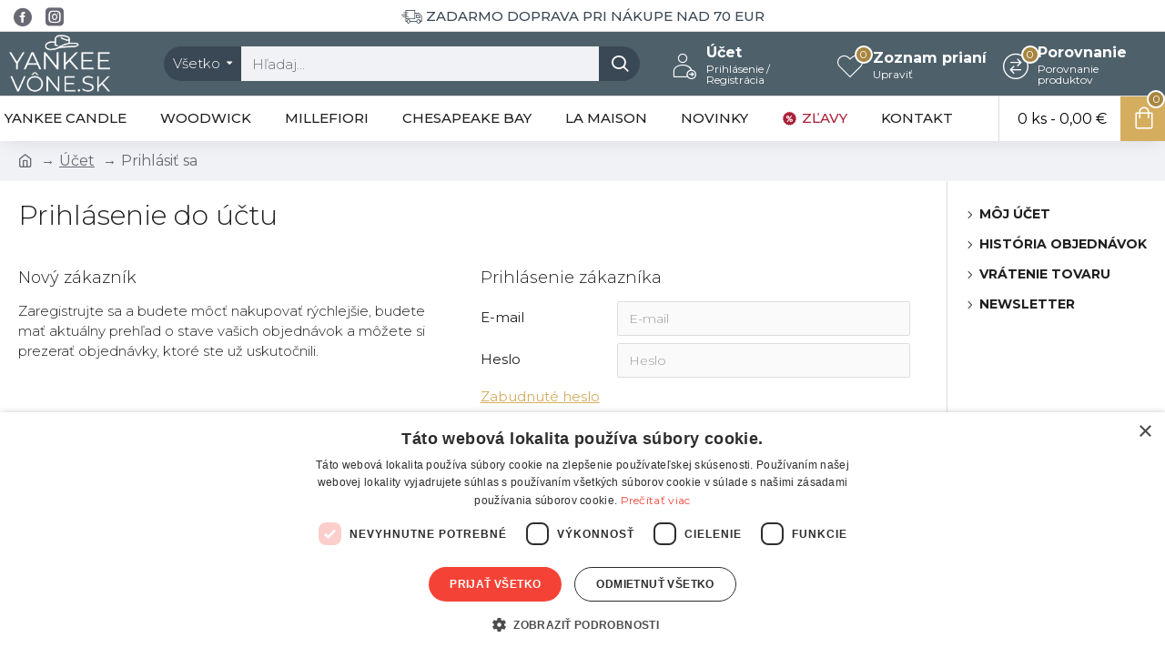

--- FILE ---
content_type: text/html; charset=utf-8
request_url: https://yankeevone.sk/account-login
body_size: 44830
content:
<!DOCTYPE html>
<html dir="ltr" lang="sk" class="desktop mac chrome chrome131 webkit oc30 is-guest route-account-login store-0 skin-1 desktop-header-active mobile-sticky layout-6 one-column column-right" data-jb="29291d22" data-jv="3.1.5" data-ov="3.0.3.6">
<head typeof="og:website">
<meta charset="UTF-8" />
<meta name="viewport" content="width=device-width, initial-scale=1.0">
<meta http-equiv="X-UA-Compatible" content="IE=edge">
<title>Prihlásenie do účtu</title>
<base href="https://yankeevone.sk/" />
<link rel="preload" href="catalog/view/theme/journal3/icons/fonts/icomoon.ttf?vwtf42" as="font" crossorigin>
<link rel="preconnect" href="https://fonts.googleapis.com/" crossorigin>
<link rel="preconnect" href="https://fonts.gstatic.com/" crossorigin>
<meta property="fb:app_id" content=""/>
<meta property="og:type" content="website"/>
<meta property="og:title" content="yankeevone.sk"/>
<meta property="og:url" content="https://yankeevone.sk/"/>
<meta property="og:image" content="https://yankeevone.sk/image/cache/catalog/yv-logo-600x315w.webp"/>
<meta property="og:image:width" content="600"/>
<meta property="og:image:height" content="315"/>
<meta property="og:description" content="Yankee vône by Yankee Candle"/>
<script>window['Journal'] = {"isPopup":false,"isPhone":false,"isTablet":false,"isDesktop":true,"filterScrollTop":false,"filterUrlValuesSeparator":",","countdownDay":"Dn\u00ed","countdownHour":"Hod\u00edn","countdownMin":"Min","countdownSec":"Sek","globalPageColumnLeftTabletStatus":false,"globalPageColumnRightTabletStatus":false,"scrollTop":true,"scrollToTop":false,"notificationHideAfter":"2000","quickviewPageStyleCloudZoomStatus":true,"quickviewPageStyleAdditionalImagesCarousel":false,"quickviewPageStyleAdditionalImagesCarouselStyleSpeed":"500","quickviewPageStyleAdditionalImagesCarouselStyleAutoPlay":false,"quickviewPageStyleAdditionalImagesCarouselStylePauseOnHover":true,"quickviewPageStyleAdditionalImagesCarouselStyleDelay":"3000","quickviewPageStyleAdditionalImagesCarouselStyleLoop":false,"quickviewPageStyleAdditionalImagesHeightAdjustment":"5","quickviewPageStyleProductStockUpdate":false,"quickviewPageStylePriceUpdate":false,"quickviewPageStyleOptionsSelect":"none","quickviewText":"R\u00fdchly n\u00e1h\u013ead","mobileHeaderOn":"tablet","subcategoriesCarouselStyleSpeed":"500","subcategoriesCarouselStyleAutoPlay":false,"subcategoriesCarouselStylePauseOnHover":true,"subcategoriesCarouselStyleDelay":"3000","subcategoriesCarouselStyleLoop":false,"productPageStyleImageCarouselStyleSpeed":"500","productPageStyleImageCarouselStyleAutoPlay":false,"productPageStyleImageCarouselStylePauseOnHover":true,"productPageStyleImageCarouselStyleDelay":"3000","productPageStyleImageCarouselStyleLoop":false,"productPageStyleCloudZoomStatus":true,"productPageStyleCloudZoomPosition":"inner","productPageStyleAdditionalImagesCarousel":false,"productPageStyleAdditionalImagesCarouselStyleSpeed":"500","productPageStyleAdditionalImagesCarouselStyleAutoPlay":true,"productPageStyleAdditionalImagesCarouselStylePauseOnHover":true,"productPageStyleAdditionalImagesCarouselStyleDelay":"3000","productPageStyleAdditionalImagesCarouselStyleLoop":false,"productPageStyleAdditionalImagesHeightAdjustment":"5","productPageStyleProductStockUpdate":false,"productPageStylePriceUpdate":true,"productPageStyleOptionsSelect":"none","infiniteScrollStatus":true,"infiniteScrollOffset":"30","infiniteScrollLoadPrev":"Predch\u00e1dzaj\u00face produkty","infiniteScrollLoadNext":"\u010eal\u0161ie produkty","infiniteScrollLoading":"Nahr\u00e1vam...","infiniteScrollNoneLeft":"Dostali ste sa na koniec n\u00e1\u0161ho zoznamu :)","checkoutUrl":"https:\/\/yankeevone.sk\/pokladna","headerHeight":"70","headerCompactHeight":"60","mobileMenuOn":"","searchStyleSearchAutoSuggestStatus":true,"searchStyleSearchAutoSuggestDescription":true,"searchStyleSearchAutoSuggestSubCategories":true,"headerMiniSearchDisplay":"default","stickyStatus":true,"stickyFullHomePadding":false,"stickyFullwidth":true,"stickyAt":"","stickyHeight":"50","headerTopBarHeight":"35","topBarStatus":true,"headerType":"classic","headerMobileHeight":"60","headerMobileStickyStatus":true,"headerMobileTopBarVisibility":true,"headerMobileTopBarHeight":"44","notification":[{"m":137,"c":"5f408bda"}],"headerNotice":[{"m":56,"c":"8dc5ed03"}],"columnsCount":1};</script>
<script>// forEach polyfill
if (window.NodeList && !NodeList.prototype.forEach) {
	NodeList.prototype.forEach = Array.prototype.forEach;
}

(function () {
	if (Journal['isPhone']) {
		return;
	}

	var wrappers = ['search', 'cart', 'cart-content', 'logo', 'language', 'currency'];
	var documentClassList = document.documentElement.classList;

	function extractClassList() {
		return ['desktop', 'tablet', 'phone', 'desktop-header-active', 'mobile-header-active', 'mobile-menu-active'].filter(function (cls) {
			return documentClassList.contains(cls);
		});
	}

	function mqr(mqls, listener) {
		Object.keys(mqls).forEach(function (k) {
			mqls[k].addListener(listener);
		});

		listener();
	}

	function mobileMenu() {
		console.warn('mobile menu!');

		var element = document.querySelector('#main-menu');
		var wrapper = document.querySelector('.mobile-main-menu-wrapper');

		if (element && wrapper) {
			wrapper.appendChild(element);
		}

		var main_menu = document.querySelector('.main-menu');

		if (main_menu) {
			main_menu.classList.add('accordion-menu');
		}

		document.querySelectorAll('.main-menu .dropdown-toggle').forEach(function (element) {
			element.classList.remove('dropdown-toggle');
			element.classList.add('collapse-toggle');
			element.removeAttribute('data-toggle');
		});

		document.querySelectorAll('.main-menu .dropdown-menu').forEach(function (element) {
			element.classList.remove('dropdown-menu');
			element.classList.remove('j-dropdown');
			element.classList.add('collapse');
		});
	}

	function desktopMenu() {
		console.warn('desktop menu!');

		var element = document.querySelector('#main-menu');
		var wrapper = document.querySelector('.desktop-main-menu-wrapper');

		if (element && wrapper) {
			wrapper.insertBefore(element, document.querySelector('#main-menu-2'));
		}

		var main_menu = document.querySelector('.main-menu');

		if (main_menu) {
			main_menu.classList.remove('accordion-menu');
		}

		document.querySelectorAll('.main-menu .collapse-toggle').forEach(function (element) {
			element.classList.add('dropdown-toggle');
			element.classList.remove('collapse-toggle');
			element.setAttribute('data-toggle', 'dropdown');
		});

		document.querySelectorAll('.main-menu .collapse').forEach(function (element) {
			element.classList.add('dropdown-menu');
			element.classList.add('j-dropdown');
			element.classList.remove('collapse');
		});

		document.body.classList.remove('mobile-wrapper-open');
	}

	function mobileHeader() {
		console.warn('mobile header!');

		Object.keys(wrappers).forEach(function (k) {
			var element = document.querySelector('#' + wrappers[k]);
			var wrapper = document.querySelector('.mobile-' + wrappers[k] + '-wrapper');

			if (element && wrapper) {
				wrapper.appendChild(element);
			}

			if (wrappers[k] === 'cart-content') {
				if (element) {
					element.classList.remove('j-dropdown');
					element.classList.remove('dropdown-menu');
				}
			}
		});

		var search = document.querySelector('#search');
		var cart = document.querySelector('#cart');

		if (search && (Journal['searchStyle'] === 'full')) {
			search.classList.remove('full-search');
			search.classList.add('mini-search');
		}

		if (cart && (Journal['cartStyle'] === 'full')) {
			cart.classList.remove('full-cart');
			cart.classList.add('mini-cart')
		}
	}

	function desktopHeader() {
		console.warn('desktop header!');

		Object.keys(wrappers).forEach(function (k) {
			var element = document.querySelector('#' + wrappers[k]);
			var wrapper = document.querySelector('.desktop-' + wrappers[k] + '-wrapper');

			if (wrappers[k] === 'cart-content') {
				if (element) {
					element.classList.add('j-dropdown');
					element.classList.add('dropdown-menu');
					document.querySelector('#cart').appendChild(element);
				}
			} else {
				if (element && wrapper) {
					wrapper.appendChild(element);
				}
			}
		});

		var search = document.querySelector('#search');
		var cart = document.querySelector('#cart');

		if (search && (Journal['searchStyle'] === 'full')) {
			search.classList.remove('mini-search');
			search.classList.add('full-search');
		}

		if (cart && (Journal['cartStyle'] === 'full')) {
			cart.classList.remove('mini-cart');
			cart.classList.add('full-cart');
		}

		documentClassList.remove('mobile-cart-content-container-open');
		documentClassList.remove('mobile-main-menu-container-open');
		documentClassList.remove('mobile-overlay');
	}

	function moveElements(classList) {
		if (classList.includes('mobile-header-active')) {
			mobileHeader();
			mobileMenu();
		} else if (classList.includes('mobile-menu-active')) {
			desktopHeader();
			mobileMenu();
		} else {
			desktopHeader();
			desktopMenu();
		}
	}

	var mqls = {
		phone: window.matchMedia('(max-width: 768px)'),
		tablet: window.matchMedia('(max-width: 1024px)'),
		menu: window.matchMedia('(max-width: ' + Journal['mobileMenuOn'] + 'px)')
	};

	mqr(mqls, function () {
		var oldClassList = extractClassList();

		if (Journal['isDesktop']) {
			if (mqls.phone.matches) {
				documentClassList.remove('desktop');
				documentClassList.remove('tablet');
				documentClassList.add('mobile');
				documentClassList.add('phone');
			} else if (mqls.tablet.matches) {
				documentClassList.remove('desktop');
				documentClassList.remove('phone');
				documentClassList.add('mobile');
				documentClassList.add('tablet');
			} else {
				documentClassList.remove('mobile');
				documentClassList.remove('phone');
				documentClassList.remove('tablet');
				documentClassList.add('desktop');
			}

			if (documentClassList.contains('phone') || (documentClassList.contains('tablet') && Journal['mobileHeaderOn'] === 'tablet')) {
				documentClassList.remove('desktop-header-active');
				documentClassList.add('mobile-header-active');
			} else {
				documentClassList.remove('mobile-header-active');
				documentClassList.add('desktop-header-active');
			}
		}

		if (documentClassList.contains('desktop-header-active') && mqls.menu.matches) {
			documentClassList.add('mobile-menu-active');
		} else {
			documentClassList.remove('mobile-menu-active');
		}

		var newClassList = extractClassList();

		if (oldClassList.join(' ') !== newClassList.join(' ')) {
			if (documentClassList.contains('safari') && !documentClassList.contains('ipad') && navigator.maxTouchPoints && navigator.maxTouchPoints > 2) {
				window.fetch('index.php?route=journal3/journal3/device_detect', {
					method: 'POST',
					body: 'device=ipad',
					headers: {
						'Content-Type': 'application/x-www-form-urlencoded'
					}
				}).then(function (data) {
					return data.json();
				}).then(function (data) {
					if (data.response.reload) {
						window.location.reload();
					}
				});
			}

			if (document.readyState === 'loading') {
				document.addEventListener('DOMContentLoaded', function () {
					moveElements(newClassList);
				});
			} else {
				moveElements(newClassList);
			}
		}
	});

})();

(function () {
	var cookies = {};
	var style = document.createElement('style');
	var documentClassList = document.documentElement.classList;

	document.head.appendChild(style);

	document.cookie.split('; ').forEach(function (c) {
		var cc = c.split('=');
		cookies[cc[0]] = cc[1];
	});

	if (Journal['popup']) {
		for (var i in Journal['popup']) {
			if (!cookies['p-' + Journal['popup'][i]['c']]) {
				documentClassList.add('popup-open');
				documentClassList.add('popup-center');
				break;
			}
		}
	}

	if (Journal['notification']) {
		for (var i in Journal['notification']) {
			if (cookies['n-' + Journal['notification'][i]['c']]) {
				style.sheet.insertRule('.module-notification-' + Journal['notification'][i]['m'] + '{ display:none }');
			}
		}
	}

	if (Journal['headerNotice']) {
		for (var i in Journal['headerNotice']) {
			if (cookies['hn-' + Journal['headerNotice'][i]['c']]) {
				style.sheet.insertRule('.module-header_notice-' + Journal['headerNotice'][i]['m'] + '{ display:none }');
			}
		}
	}

	if (Journal['layoutNotice']) {
		for (var i in Journal['layoutNotice']) {
			if (cookies['ln-' + Journal['layoutNotice'][i]['c']]) {
				style.sheet.insertRule('.module-layout_notice-' + Journal['layoutNotice'][i]['m'] + '{ display:none }');
			}
		}
	}
})();
</script>
<link href="https://fonts.googleapis.com/css?family=Montserrat:700,400,300,500&amp;subset=latin-ext" type="text/css" rel="stylesheet"/>
<link href="catalog/view/javascript/bootstrap/css/bootstrap.min.css" type="text/css" rel="stylesheet" media="all" />
<link href="catalog/view/javascript/font-awesome/css/font-awesome.min.css" type="text/css" rel="stylesheet" media="all" />
<link href="catalog/view/theme/journal3/icons/style.minimal.css" type="text/css" rel="stylesheet" media="all" />
<link href="catalog/view/theme/journal3/stylesheet/style.css" type="text/css" rel="stylesheet" media="all" />
<link href="https://yankeevone.sk/image/catalog/logo/Yankee_Candle_logo_logotype-700x267.png" rel="icon" />
<script async defer src="https://www.googletagmanager.com/gtag/js?id=G-VK6HNFZKX9"></script><script>if (typeof doNotTrackMe !== "function" || !doNotTrackMe()) {
window.dataLayer = window.dataLayer || [];
function gtag(){dataLayer.push(arguments);}
gtag('js', new Date());
gtag('config','G-VK6HNFZKX9',{"cookie_flags":"SameSite=None;Secure","anonymize_ip":true});
gtag('config','AW-935719465',{'cookie_flags':'SameSite=None;Secure'});}</script>
<style>
.blog-post .post-details .post-stats{white-space:nowrap;overflow-x:auto;overflow-y:hidden;-webkit-overflow-scrolling:touch;;font-size:16px;margin-top:20px;margin-bottom:15px;padding-bottom:15px;border-width:0;border-bottom-width:1px;border-style:solid;border-color:rgba(221, 221, 221, 1)}.blog-post .post-details .post-stats .p-category{flex-wrap:nowrap;display:inline-flex}.mobile .blog-post .post-details .post-stats{overflow-x:scroll}.blog-post .post-details .post-stats::-webkit-scrollbar{-webkit-appearance:none;height:1px;height:1px;width:1px}.blog-post .post-details .post-stats::-webkit-scrollbar-track{background-color:white}.blog-post .post-details .post-stats::-webkit-scrollbar-thumb{background-color:#999;background-color:rgba(168, 133, 64, 1)}.blog-post .post-details .post-stats .p-posted{display:inline-flex}.blog-post .post-details .post-stats .p-author{display:inline-flex}.blog-post .post-details .post-stats .p-date{display:inline-flex}.p-date-image{color:rgba(255, 255, 255, 1);font-weight:700;background:rgba(212, 173, 95, 1);margin:5px}.p-date-image
i{color:rgba(255, 255, 255, 1)}.blog-post .post-details .post-stats .p-comment{display:inline-flex}.blog-post .post-details .post-stats .p-view{display:inline-flex}.post-content>p{margin-bottom:10px}.post-image{display:block;text-align:left;float:none;margin-bottom:20px}.post-image
img{box-shadow:0 10px 30px rgba(0,0,0,0.1)}.post-content{column-count:initial;column-gap:40px;column-rule-color:rgba(221, 221, 221, 1);column-rule-width:1px;column-rule-style:solid}.blog-post
.tags{justify-content:center}.post-comments{margin-top:20px}.reply-btn.btn,.reply-btn.btn:visited{font-size:12px;font-weight:400;text-transform:none}.reply-btn.btn{padding:2px;padding-right:6px;padding-left:6px;min-width:20px;min-height:20px}.desktop .reply-btn.btn:hover{box-shadow:0 5px 30px -5px rgba(0,0,0,0.25)}.reply-btn.btn:active,.reply-btn.btn:hover:active,.reply-btn.btn:focus:active{box-shadow:inset 0 0 20px rgba(0,0,0,0.25)}.reply-btn.btn:focus{box-shadow:inset 0 0 20px rgba(0,0,0,0.25)}.reply-btn.btn.btn.disabled::after{font-size:20px}.post-comment{margin-bottom:30px;padding-bottom:15px;border-width:0;border-bottom-width:1px;border-style:solid;border-color:rgba(221,221,221,1)}.post-reply{margin-top:15px;margin-left:60px;padding-top:20px;border-width:0;border-top-width:1px;border-style:solid;border-color:rgba(221,221,221,1)}.user-avatar{display:block;margin-right:15px;border-radius:50%}.module-blog_comments .side-image{display:block}.post-comment .user-name{font-size:18px;font-weight:700}.post-comment .user-data
div{font-size:12px}.post-comment .user-site::before{left:-1px}.post-comment .user-data .user-date{display:inline-flex}.post-comment .user-data .user-time{display:inline-flex}.comment-form .form-group:not(.required){display:flex}.user-data .user-site{display:inline-flex}.main-posts.post-grid .post-layout.swiper-slide{margin-right:20px;width:calc((100% - 3 * 20px) / 4 - 0.01px)}.main-posts.post-grid .post-layout:not(.swiper-slide){padding:10px;width:calc(100% / 4 - 0.01px)}.one-column #content .main-posts.post-grid .post-layout.swiper-slide{margin-right:20px;width:calc((100% - 1 * 20px) / 2 - 0.01px)}.one-column #content .main-posts.post-grid .post-layout:not(.swiper-slide){padding:10px;width:calc(100% / 2 - 0.01px)}.two-column #content .main-posts.post-grid .post-layout.swiper-slide{margin-right:0px;width:calc((100% - 0 * 0px) / 1 - 0.01px)}.two-column #content .main-posts.post-grid .post-layout:not(.swiper-slide){padding:0px;width:calc(100% / 1 - 0.01px)}.side-column .main-posts.post-grid .post-layout.swiper-slide{margin-right:0px;width:calc((100% - 0 * 0px) / 1 - 0.01px)}.side-column .main-posts.post-grid .post-layout:not(.swiper-slide){padding:0px;width:calc(100% / 1 - 0.01px)}.main-posts.post-grid{margin:-10px}.post-grid .post-thumb:hover .image
img{transform:scale(1.15)}.post-grid .post-thumb
.caption{position:relative;bottom:auto;width:auto}.post-grid .post-thumb
.name{display:flex;width:auto;margin-left:auto;margin-right:auto;justify-content:center;margin-left:auto;margin-right:auto;margin-top:12px;margin-bottom:12px}.post-grid .post-thumb .name
a{white-space:nowrap;overflow:hidden;text-overflow:ellipsis;font-family:'Montserrat';font-weight:700;font-size:18px;color:rgba(58, 71, 84, 1)}.desktop .post-grid .post-thumb .name a:hover{color:rgba(246, 184, 59, 1)}.post-grid .post-thumb
.description{display:block;text-align:center;margin-bottom:10px}.post-grid .post-thumb .button-group{display:flex;justify-content:center;margin-top:10px;margin-bottom:10px}.post-grid .post-thumb .btn-read-more::before{display:none}.post-grid .post-thumb .btn-read-more::after{display:none;content:'\e5c8' !important;font-family:icomoon !important}.post-grid .post-thumb .btn-read-more .btn-text{display:inline-block;padding:0}.post-grid .post-thumb .btn-read-more.btn, .post-grid .post-thumb .btn-read-more.btn:visited{color:rgba(255, 255, 255, 1)}.post-grid .post-thumb .btn-read-more.btn:hover{color:rgba(255, 255, 255, 1) !important;background:rgba(0, 0, 0, 0) !important}.post-grid .post-thumb .btn-read-more.btn{background:none;border-width:1px;border-style:solid;border-color:rgba(255, 255, 255, 1);padding:18px;padding-right:18px;padding-left:18px}.post-grid .post-thumb .btn-read-more.btn:active, .post-grid .post-thumb .btn-read-more.btn:hover:active, .post-grid .post-thumb .btn-read-more.btn:focus:active{background:rgba(0, 0, 0, 0) !important}.post-grid .post-thumb .btn-read-more.btn:focus{background:rgba(255, 255, 255, 1)}.post-grid .post-thumb .btn-read-more.btn.btn.disabled::after{font-size:20px}.post-grid .post-thumb .btn-read-more .btn.btn.disabled::after{animation:fa-rotate infinite linear}.post-grid .post-thumb .post-stats{display:none;justify-content:center;position:absolute;transform:translateY(-100%);width:100%;background:rgba(240, 242, 245, 0.9);padding:7px}.post-grid .post-thumb .post-stats .p-author{display:none}.post-grid .post-thumb
.image{display:block}.post-grid .post-thumb .p-date{display:flex}.post-grid .post-thumb .post-stats .p-comment{display:none}.post-grid .post-thumb .post-stats .p-view{display:none}.post-grid .post-thumb .btn-read-more{padding:10px
!important}.post-grid .post-thumb .button-group .btn.btn-read-more{border-radius:40px !important}.post-list .post-layout:not(.swiper-slide){margin-bottom:30px}.post-list .post-thumb
.caption{flex-basis:200px;background:rgba(250, 250, 250, 1);padding:20px;padding-top:15px}.post-list .post-thumb
.image{display:none}.desktop .post-list .post-thumb:hover{box-shadow:0 15px 90px -10px rgba(0, 0, 0, 0.2)}.post-list .post-thumb:hover .image
img{transform:scale(1.15)}.post-list .post-thumb
.name{display:flex;width:auto;margin-left:auto;margin-right:auto;justify-content:flex-start;margin-left:0;margin-right:auto}.post-list .post-thumb .name
a{white-space:normal;overflow:visible;text-overflow:initial;font-family:'Montserrat';font-weight:700;font-size:22px}.post-list .post-thumb
.description{display:block;color:rgba(105, 105, 115, 1);padding-top:5px;padding-bottom:5px;margin-top:10px;margin-bottom:10px}.post-list .post-thumb .button-group{display:flex;justify-content:flex-start}.post-list .post-thumb .btn-read-more::before{display:inline-block}.post-list .post-thumb .btn-read-more .btn-text{display:inline-block;padding:0
.4em}.post-list .post-thumb .btn-read-more::after{content:'\e5c8' !important;font-family:icomoon !important}.post-list .post-thumb .btn-read-more.btn, .post-list .post-thumb .btn-read-more.btn:visited{color:rgba(255, 255, 255, 1)}.post-list .post-thumb .btn-read-more.btn:hover{color:rgba(255, 255, 255, 1) !important;background:rgba(0, 0, 0, 0) !important}.post-list .post-thumb .btn-read-more.btn{background:none;border-width:1px;border-style:solid;border-color:rgba(255, 255, 255, 1);padding:18px;padding-right:18px;padding-left:18px}.post-list .post-thumb .btn-read-more.btn:active, .post-list .post-thumb .btn-read-more.btn:hover:active, .post-list .post-thumb .btn-read-more.btn:focus:active{background:rgba(0, 0, 0, 0) !important}.post-list .post-thumb .btn-read-more.btn:focus{background:rgba(255, 255, 255, 1)}.post-list .post-thumb .btn-read-more.btn.btn.disabled::after{font-size:20px}.post-list .post-thumb .btn-read-more .btn.btn.disabled::after{animation:fa-rotate infinite linear}.post-list .post-thumb .post-stats{display:flex;justify-content:flex-start;margin-bottom:5px}.post-list .post-thumb .post-stats .p-author{display:none}.post-list .post-thumb .p-date{display:flex}.post-list .post-thumb .post-stats .p-comment{display:none}.post-list .post-thumb .post-stats .p-view{display:none}.blog-feed
span{display:block;color:rgba(32, 32, 32, 1) !important}.blog-feed{display:inline-flex;margin-right:-20px}.blog-feed::before{content:'\f143' !important;font-family:icomoon !important;font-size:14px;color:rgba(233, 102, 49, 1)}.desktop .blog-feed:hover
span{text-decoration:underline !important}.countdown{font-family:'Montserrat';font-weight:400;font-size:17px;color:rgba(32, 32, 32, 1);background:rgba(240, 242, 245, 1);border-width:1px;border-style:solid;border-color:rgba(221, 221, 221, 1);border-radius:3px;width:90%}.countdown div
span{color:rgba(105,105,115,1)}.countdown>div{border-style:solid;border-color:rgba(221, 221, 221, 1)}.boxed-layout .site-wrapper{overflow:hidden}.boxed-layout
.header{padding:0
20px}.boxed-layout
.breadcrumb{padding-left:20px;padding-right:20px}.wrapper, .mega-menu-content, .site-wrapper > .container, .grid-cols,.desktop-header-active .is-sticky .header .desktop-main-menu-wrapper,.desktop-header-active .is-sticky .sticky-fullwidth-bg,.boxed-layout .site-wrapper, .breadcrumb, .title-wrapper, .page-title > span,.desktop-header-active .header .top-bar,.desktop-header-active .header .mid-bar,.desktop-main-menu-wrapper{max-width:1280px}.desktop-main-menu-wrapper .main-menu>.j-menu>.first-dropdown::before{transform:translateX(calc(0px - (100vw - 1280px) / 2))}html[dir='rtl'] .desktop-main-menu-wrapper .main-menu>.j-menu>.first-dropdown::before{transform:none;right:calc(0px - (100vw - 1280px) / 2)}.desktop-main-menu-wrapper .main-menu>.j-menu>.first-dropdown.mega-custom::before{transform:translateX(calc(0px - (200vw - 1280px) / 2))}html[dir='rtl'] .desktop-main-menu-wrapper .main-menu>.j-menu>.first-dropdown.mega-custom::before{transform:none;right:calc(0px - (200vw - 1280px) / 2)}body{background:rgba(255,255,255,1);font-family:'Montserrat';font-weight:300;font-size:15px;color:rgba(32,32,32,1);line-height:1.5;-webkit-font-smoothing:antialiased}#content{padding-top:20px;padding-bottom:20px}.column-left
#content{padding-left:20px}.column-right
#content{padding-right:20px}.side-column{max-width:240px;padding:20px;padding-left:0px}.one-column
#content{max-width:calc(100% - 240px)}.two-column
#content{max-width:calc(100% - 240px * 2)}#column-left{border-width:0;border-right-width:1px;border-style:solid;border-color:rgba(221,221,221,1)}#column-right{border-width:0;border-left-width:1px;border-style:solid;border-color:rgba(221,221,221,1);padding:20px;padding-right:0px}.page-title{display:block}.dropdown.drop-menu>.j-dropdown{left:0;right:auto;transform:translate3d(0,-10px,0)}.dropdown.drop-menu.animating>.j-dropdown{left:0;right:auto;transform:none}.dropdown.drop-menu>.j-dropdown::before{left:10px;right:auto;transform:translateX(0)}.dropdown.dropdown .j-menu .dropdown>a>.count-badge{margin-right:0}.dropdown.dropdown .j-menu .dropdown>a>.count-badge+.open-menu+.menu-label{margin-left:7px}.dropdown.dropdown .j-menu .dropdown>a::after{display:block}.dropdown.dropdown .j-menu>li>a{font-family:'Montserrat';font-weight:400;font-size:16px;color:rgba(32, 32, 32, 1);background:rgba(255, 255, 255, 1);padding:10px}.desktop .dropdown.dropdown .j-menu > li:hover > a, .dropdown.dropdown .j-menu>li.active>a{color:rgba(255, 255, 255, 1);background:rgba(246, 184, 59, 1)}.dropdown.dropdown .j-menu .links-text{white-space:normal;overflow:visible;text-overflow:initial}.dropdown.dropdown .j-menu>li>a::before{margin-right:7px;min-width:20px;font-size:18px}.dropdown.dropdown .j-menu a .count-badge{display:none;position:relative}.dropdown.dropdown:not(.mega-menu) .j-dropdown{min-width:200px}.dropdown.dropdown:not(.mega-menu) .j-menu{box-shadow:30px 40px 90px -10px rgba(0, 0, 0, 0.2)}.dropdown.dropdown .j-dropdown::before{display:block;border-bottom-color:rgba(255,255,255,1);margin-left:7px;margin-top:-10px}legend{font-family:'Montserrat';font-weight:300;font-size:18px;color:rgba(32,32,32,1);margin-bottom:15px;white-space:normal;overflow:visible;text-overflow:initial;text-align:left;font-family:'Montserrat';font-weight:300;font-size:18px;color:rgba(32,32,32,1);margin-bottom:15px;white-space:normal;overflow:visible;text-overflow:initial;text-align:left}legend::after{display:none;margin-top:10px;left:initial;right:initial;margin-left:0;margin-right:auto;transform:none;display:none;margin-top:10px;left:initial;right:initial;margin-left:0;margin-right:auto;transform:none}legend.page-title>span::after{display:none;margin-top:10px;left:initial;right:initial;margin-left:0;margin-right:auto;transform:none;display:none;margin-top:10px;left:initial;right:initial;margin-left:0;margin-right:auto;transform:none}legend::after,legend.page-title>span::after{width:50px;height:1px;background:rgba(246,184,59,1);width:50px;height:1px;background:rgba(246,184,59,1)}.title{font-family:'Montserrat';font-weight:300;font-size:18px;color:rgba(32,32,32,1);margin-bottom:15px;white-space:normal;overflow:visible;text-overflow:initial;text-align:left}.title::after{display:none;margin-top:10px;left:initial;right:initial;margin-left:0;margin-right:auto;transform:none}.title.page-title>span::after{display:none;margin-top:10px;left:initial;right:initial;margin-left:0;margin-right:auto;transform:none}.title::after,.title.page-title>span::after{width:50px;height:1px;background:rgba(246, 184, 59, 1)}html:not(.popup) .page-title{font-size:30px;text-align:left;margin-bottom:20px;white-space:normal;overflow:visible;text-overflow:initial}html:not(.popup) .page-title::after, html:not(.popup) .page-title.page-title>span::after{width:50px;height:3px;background:rgba(168, 133, 64, 1)}html:not(.popup) .page-title::after{margin-top:10px}html:not(.popup) .page-title.page-title>span::after{margin-top:10px}.menu-label{font-family:'Montserrat';font-weight:400;color:rgba(255,255,255,1);text-transform:none;background:rgba(212,173,95,1);border-radius:2px;padding:1px;padding-right:5px;padding-left:5px}.title.module-title{font-size:22px;font-weight:700;padding:0px;white-space:normal;overflow:visible;text-overflow:initial}.btn,.btn:visited{font-size:14px;color:rgba(255,255,255,1);font-weight:400;text-transform:uppercase}.btn:hover{color:rgba(255, 255, 255, 1) !important;background:rgba(44, 54, 64, 1) !important}.btn:active,.btn:hover:active,.btn:focus:active{color:rgba(255, 255, 255, 1) !important;background:rgba(212, 173, 95, 1) !important;box-shadow:inset 0 0 5px rgba(0,0,0,0.1)}.btn:focus{color:rgba(255, 255, 255, 1) !important;box-shadow:inset 0 0 5px rgba(0,0,0,0.1)}.btn{background:rgba(58, 71, 84, 1);border-width:2px;padding:15px;padding-right:20px;padding-left:20px}.desktop .btn:hover{box-shadow:0 10px 30px rgba(0,0,0,0.1)}.btn.btn.disabled::after{font-size:20px}.btn-secondary.btn,.btn-secondary.btn:visited{color:rgba(32,32,32,1)}.btn-secondary.btn:hover{color:rgba(255, 255, 255, 1) !important;background:rgba(246, 184, 59, 1) !important}.btn-secondary.btn{background:rgba(212,173,95,1)}.btn-secondary.btn.btn.disabled::after{font-size:20px}.btn-success.btn{background:rgba(80,173,85,1)}.btn-success.btn:hover{background:rgba(246, 184, 59, 1) !important}.btn-success.btn.btn.disabled::after{font-size:20px}.btn-danger.btn{background:rgba(168,133,64,1)}.btn-danger.btn.btn.disabled::after{font-size:20px}.btn-warning.btn,.btn-warning.btn:visited{color:rgba(32,32,32,1)}.btn-warning.btn:hover{color:rgba(255, 255, 255, 1) !important;background:rgba(246, 184, 59, 1) !important}.btn-warning.btn{background:rgba(212,173,95,1)}.btn-warning.btn.btn.disabled::after{font-size:20px}.btn-info.btn,.btn-info.btn:visited{color:rgba(255,255,255,1)}.btn-info.btn:hover{color:rgba(255, 255, 255, 1) !important}.btn-info.btn{background:rgba(105,105,115,1);border-width:0px}.btn-info.btn.btn.disabled::after{font-size:20px}.btn-light.btn,.btn-light.btn:visited{color:rgba(32,32,32,1)}.btn-light.btn:hover{color:rgba(255, 255, 255, 1) !important;background:rgba(246, 184, 59, 1) !important}.btn-light.btn{background:rgba(238,238,238,1)}.btn-light.btn.btn.disabled::after{font-size:20px}.btn-dark.btn{background:rgba(44,54,64,1)}.btn-dark.btn.btn.disabled::after{font-size:20px}.buttons{margin-top:20px;font-size:12px}.buttons>div{flex:1;width:auto;flex-basis:0}.buttons > div
.btn{width:100%}.buttons .pull-left{margin-right:0}.buttons>div+div{padding-top:3px;padding-left:3px}.buttons .pull-right:only-child{flex:1;margin:0
0 0 auto}.buttons .pull-right:only-child
.btn{width:100%}.buttons input+.btn{margin-top:5px}.buttons input[type=checkbox]{margin-right:7px !important;margin-bottom:3px !important;margin-left:3px !important}.tags{margin-top:15px;justify-content:flex-start;font-size:14px;font-weight:700}.tags a,.tags-title{margin-right:8px;margin-bottom:8px}.tags
b{display:none}.tags
a{border-radius:10px;padding-right:8px;padding-left:8px;font-size:14px;color:rgba(255, 255, 255, 1);font-weight:400;text-decoration:none;background:rgba(44, 54, 64, 1)}.tags a:hover{color:rgba(255, 255, 255, 1);background:rgba(212, 173, 95, 1)}.tags a:active{color:rgba(255,255,255,1);background:rgba(246,184,59,1)}.breadcrumb{display:block !important;text-align:left;padding:10px;padding-left:0px;white-space:normal;-webkit-overflow-scrolling:touch}.breadcrumb::before{background:rgba(240, 242, 245, 1)}.breadcrumb li:first-of-type a i::before{content:'\eb69' !important;font-family:icomoon !important;top:1px}.breadcrumb
a{font-size:16px;color:rgba(105, 105, 115, 1)}.breadcrumb li:last-of-type
a{color:rgba(105,105,115,1)}.breadcrumb>li+li:before{content:'→';color:rgba(105, 105, 115, 1);top:1px}.mobile
.breadcrumb{overflow-x:visible}.breadcrumb::-webkit-scrollbar{-webkit-appearance:initial;height:1px;height:1px;width:1px}.breadcrumb::-webkit-scrollbar-track{background-color:white}.breadcrumb::-webkit-scrollbar-thumb{background-color:#999}.panel-group .panel-heading a::before{content:'\e5c8' !important;font-family:icomoon !important;margin-right:3px;order:10}.desktop .panel-group .panel-heading:hover a::before{color:rgba(168, 133, 64, 1)}.panel-group .panel-active .panel-heading a::before{content:'\e5db' !important;font-family:icomoon !important;color:rgba(168, 133, 64, 1)}.panel-group .panel-heading
a{justify-content:space-between;font-family:'Montserrat';font-weight:700;font-size:14px;color:rgba(32, 32, 32, 1);text-transform:uppercase;padding:12px;padding-right:5px;padding-bottom:10px}.panel-group .panel-heading:hover
a{color:rgba(246, 184, 59, 1)}.panel-group .panel-heading{background:rgba(250, 250, 250, 1)}.panel-group .panel-heading:hover, .panel-group .panel-active .panel-heading{background:rgba(240, 242, 245, 1)}.panel-group .panel-active .panel-heading:hover, .panel-group .panel-active .panel-heading{background:rgba(240, 242, 245, 1)}.panel-group
.panel{margin-top:5px !important}.panel-group{margin-top:-5px}.panel-group .panel-body{background:rgba(240, 242, 245, 1);padding:10px}.panel-group .panel-heading + .panel-collapse .panel-body{border-width:0;border-top-width:1px;border-style:solid;border-color:rgba(221, 221, 221, 1)}body h1, body h2, body h3, body h4, body h5, body
h6{font-family:'Montserrat';font-weight:300;font-size:40px;color:rgba(32, 32, 32, 1);text-align:center}body
a{font-family:'Montserrat';font-weight:400;color:rgba(212, 173, 95, 1);text-decoration:underline;display:inline-block}body a:hover{color:rgba(246, 184, 59, 1);text-decoration:none}body
p{margin-bottom:15px}body
h1{font-family:'Montserrat';font-weight:300;font-size:40px;color:rgba(32, 32, 32, 1);text-align:center;margin-bottom:20px}body
h2{font-family:'Montserrat';font-weight:300;font-size:40px;text-align:center;margin-bottom:15px}body
h3{font-family:'Montserrat';font-weight:300;font-size:40px;text-align:center;margin-bottom:15px}body
h4{font-family:'Montserrat';font-weight:300;font-size:40px;text-transform:uppercase;margin-bottom:15px}body
h5{font-family:'Montserrat';font-weight:400;font-size:30px;color:rgba(105, 105, 115, 1);margin-bottom:20px}body
h6{font-family:'Montserrat';font-weight:300;font-size:17px;color:rgba(255, 255, 255, 1);text-transform:uppercase;background:rgba(212, 173, 95, 1);padding:10px;padding-top:7px;padding-bottom:7px;margin-top:5px;margin-bottom:15px;display:inline-block}body
blockquote{font-family:'Montserrat';font-weight:400;font-size:17px;color:rgba(44, 54, 64, 1);padding-left:20px;margin-top:20px;margin-bottom:20px;border-width:0;border-left-width:5px;border-style:solid;border-color:rgba(168, 133, 64, 1);float:none;display:flex;flex-direction:column;max-width:500px}body blockquote::before{margin-left:initial;margin-right:auto;float:none;content:'\e9af' !important;font-family:icomoon !important;font-size:45px;color:rgba(230, 230, 230, 1);margin-right:10px;margin-bottom:10px}body
hr{margin-top:20px;margin-bottom:20px;border-width:0;border-top-width:1px;border-style:solid;border-color:rgba(221, 221, 221, 1);overflow:hidden}body .drop-cap{font-family:'Montserrat' !important;font-weight:300 !important;font-size:55px !important;font-family:Georgia,serif;font-weight:700;margin-right:5px}body .amp::before{content:'\e901' !important;font-family:icomoon !important;font-size:25px;top:5px}body .video-responsive{max-width:550px;margin-bottom:20px}.count-badge{font-family:'Montserrat';font-weight:400;font-size:12px;color:rgba(255, 255, 255, 1);background:rgba(168, 133, 64, 1);border-width:2px;border-style:solid;border-color:rgba(255, 255, 255, 1);border-radius:10px}.product-label
b{font-family:'Montserrat';font-weight:700;font-size:12px;color:rgba(255, 255, 255, 1);text-transform:uppercase;background:rgba(212, 173, 95, 1);padding:6px}.product-label.product-label-default
b{min-width:45px}.tooltip-inner{font-size:12px;color:rgba(255, 255, 255, 1);background:rgba(246, 184, 59, 1);border-radius:2px;box-shadow:0 -15px 100px -10px rgba(0, 0, 0, 0.1)}.tooltip.top .tooltip-arrow{border-top-color:rgba(246, 184, 59, 1)}.tooltip.right .tooltip-arrow{border-right-color:rgba(246, 184, 59, 1)}.tooltip.bottom .tooltip-arrow{border-bottom-color:rgba(246, 184, 59, 1)}.tooltip.left .tooltip-arrow{border-left-color:rgba(246,184,59,1)}table{border-width:1px !important;border-style:solid !important;border-color:rgba(221, 221, 221, 1) !important}table thead
td{font-size:12px;font-weight:700;text-transform:uppercase;background:rgba(238, 238, 238, 1)}table thead td, table thead
th{border-width:0 !important;border-bottom-width:1px !important;border-style:solid !important;border-color:rgba(221, 221, 221, 1) !important}table tfoot
td{background:rgba(238, 238, 238, 1)}table tfoot td, table tfoot
th{border-width:0 !important;border-top-width:1px !important;border-style:solid !important;border-color:rgba(221, 221, 221, 1) !important}.table-responsive{border-width:1px;border-style:solid;border-color:rgba(221,221,221,1);-webkit-overflow-scrolling:touch}.table-responsive>table{border-width:0px !important}.table-responsive::-webkit-scrollbar-thumb{background-color:rgba(168,133,64,1);border-radius:5px}.table-responsive::-webkit-scrollbar{height:2px;width:2px}.has-error{color:rgba(168, 133, 64, 1) !important}.form-group .control-label{max-width:150px;padding-top:7px;padding-bottom:5px;justify-content:flex-start}.has-error .form-control{border-style:solid !important;border-color:rgba(168, 133, 64, 1) !important}.required .control-label::after, .required .control-label+div::before,.text-danger{font-size:17px;color:rgba(168,133,64,1)}.form-group{margin-bottom:8px}.required.has-error .control-label::after, .required.has-error .control-label+div::before{color:rgba(168, 133, 64, 1) !important}.required .control-label::after, .required .control-label+div::before{margin-top:3px}input.form-control{color:rgba(32, 32, 32, 1) !important;background:rgba(250, 250, 250, 1) !important;border-width:1px !important;border-style:solid !important;border-color:rgba(221, 221, 221, 1) !important;border-radius:2px !important;max-width:500px;height:38px}input.form-control:focus{background:rgba(255, 255, 255, 1) !important;box-shadow:inset 0 0 5px rgba(0,0,0,0.1)}input.form-control:hover{border-color:rgba(246, 184, 59, 1) !important;box-shadow:0 5px 20px -5px rgba(0,0,0,0.1)}input.form-control:focus,input.form-control:active{border-color:rgba(246, 184, 59, 1) !important}textarea.form-control{color:rgba(32, 32, 32, 1) !important;background:rgba(250, 250, 250, 1) !important;border-width:1px !important;border-style:solid !important;border-color:rgba(221, 221, 221, 1) !important;border-radius:2px !important;height:100px}textarea.form-control:focus{background:rgba(255, 255, 255, 1) !important;box-shadow:inset 0 0 5px rgba(0,0,0,0.1)}textarea.form-control:hover{border-color:rgba(246, 184, 59, 1) !important;box-shadow:0 5px 20px -5px rgba(0,0,0,0.1)}textarea.form-control:focus,textarea.form-control:active{border-color:rgba(246, 184, 59, 1) !important}select.form-control{color:rgba(32, 32, 32, 1) !important;background:rgba(250, 250, 250, 1) !important;border-width:1px !important;border-style:solid !important;border-color:rgba(221, 221, 221, 1) !important;border-radius:2px !important;max-width:500px}select.form-control:focus{background:rgba(255, 255, 255, 1) !important;box-shadow:inset 0 0 5px rgba(0,0,0,0.1)}select.form-control:hover{border-color:rgba(246, 184, 59, 1) !important;box-shadow:0 5px 20px -5px rgba(0,0,0,0.1)}select.form-control:focus,select.form-control:active{border-color:rgba(246, 184, 59, 1) !important}.radio{width:100%}.checkbox{width:100%}.input-group .input-group-btn
.btn{min-width:36px;padding:12px;min-height:36px}.product-option-file .btn i::before{content:'\ebd8' !important;font-family:icomoon !important}.stepper input.form-control{background:rgba(250, 250, 250, 1) !important;border-width:0px !important}.stepper{width:50px;height:36px;border-style:solid;border-color:rgba(105, 105, 115, 1)}.stepper span
i{color:rgba(105, 105, 115, 1);background-color:rgba(238, 238, 238, 1)}.stepper span i:hover{color:rgba(255,255,255,1);background-color:rgba(246,184,59,1)}.pagination-results{font-size:14px;letter-spacing:1px;margin-top:20px;justify-content:flex-start}.pagination-results .text-right{display:block}.pagination>li>a{color:rgba(32,32,32,1)}.pagination>li>a:hover{color:rgba(255,255,255,1)}.pagination>li.active>span,.pagination>li.active>span:hover,.pagination>li>a:focus{color:rgba(255,255,255,1)}.pagination>li{background:rgba(250,250,250,1);border-radius:2px}.pagination>li>a,.pagination>li>span{padding:5px;padding-right:6px;padding-left:6px}.pagination>li:hover{background:rgba(212,173,95,1)}.pagination>li.active{background:rgba(212, 173, 95, 1)}.pagination > li:first-child a::before, .pagination > li:last-child a::before{content:'\e940' !important;font-family:icomoon !important;color:rgba(32, 32, 32, 1)}.pagination > li:first-child:hover a::before, .pagination > li:last-child:hover a::before{color:rgba(255, 255, 255, 1)}.pagination > li .prev::before, .pagination > li .next::before{content:'\e93e' !important;font-family:icomoon !important;color:rgba(32, 32, 32, 1)}.pagination > li:hover .prev::before, .pagination > li:hover .next::before{color:rgba(255,255,255,1)}.pagination>li:not(:first-of-type){margin-left:5px}.rating .fa-stack{font-size:13px;width:1.2em}.rating .fa-star, .rating .fa-star+.fa-star-o{color:rgba(212, 173, 95, 1)}.rating .fa-star-o:only-child{color:rgba(32,32,32,1)}.rating-stars{border-top-left-radius:3px;border-top-right-radius:3px}.popup-inner-body{max-height:calc(100vh - 50px * 2)}.popup-container{max-width:calc(100% - 20px * 2)}.popup-bg{background:rgba(0,0,0,0.75)}.popup-body,.popup{background:rgba(255, 255, 255, 1)}.popup-content, .popup .site-wrapper{padding:20px}.popup-body{border-radius:3px;box-shadow:0 15px 90px -10px rgba(0, 0, 0, 0.2)}.popup-container .popup-close::before{content:'\e5cd' !important;font-family:icomoon !important;font-size:18px}.popup-close{width:30px;height:30px;margin-right:10px;margin-top:35px}.popup-container .btn.popup-close{border-radius:50% !important}.popup-container>.btn,.popup-container>.btn:visited{font-size:12px;color:rgba(32,32,32,1);text-transform:none}.popup-container>.btn:hover{color:rgba(246, 184, 59, 1) !important;background:none !important}.popup-container>.btn{background:none;border-style:none;padding:3px;box-shadow:none}.popup-container>.btn:active,.popup-container>.btn:hover:active,.popup-container>.btn:focus:active{background:none !important}.popup-container>.btn:focus{background:none}.popup-container>.btn.btn.disabled::after{font-size:20px}.scroll-top i::before{content:'\e5d8' !important;font-family:icomoon !important;font-size:20px;color:rgba(255, 255, 255, 1);background:rgba(212, 173, 95, 1);padding:10px}.scroll-top:hover i::before{background:rgba(246,184,59,1)}.scroll-top{left:auto;right:10px;transform:translateX(0);;margin-left:10px;margin-right:10px;margin-bottom:10px}.journal-loading > i::before, .ias-spinner > i::before, .lg-outer .lg-item::after,.btn.disabled::after{content:'\e92f' !important;font-family:icomoon !important;font-size:30px;color:rgba(168, 133, 64, 1)}.journal-loading > .fa-spin, .lg-outer .lg-item::after,.btn.disabled::after{animation:fa-spin infinite linear;;animation-duration:1500ms}.btn-cart::before,.fa-shopping-cart::before{content:'\e92b' !important;font-family:icomoon !important;left:-1px}.btn-wishlist::before{content:'\f08a' !important;font-family:icomoon !important}.btn-compare::before,.compare-btn::before{content:'\eab6' !important;font-family:icomoon !important}.fa-refresh::before{content:'\eacd' !important;font-family:icomoon !important}.fa-times-circle::before,.fa-times::before,.reset-filter::before,.notification-close::before,.popup-close::before,.hn-close::before{content:'\e981' !important;font-family:icomoon !important}.p-author::before{content:'\ead9' !important;font-family:icomoon !important;margin-right:5px}.p-date::before{content:'\f133' !important;font-family:icomoon !important;margin-right:5px}.p-time::before{content:'\eb29' !important;font-family:icomoon !important;margin-right:5px}.p-comment::before{content:'\f27a' !important;font-family:icomoon !important;margin-right:5px}.p-view::before{content:'\f06e' !important;font-family:icomoon !important;margin-right:5px}.p-category::before{content:'\f022' !important;font-family:icomoon !important;margin-right:5px}.user-site::before{content:'\e321' !important;font-family:icomoon !important;left:-1px;margin-right:5px}.desktop ::-webkit-scrollbar{width:12px}.desktop ::-webkit-scrollbar-track{background:rgba(240, 242, 245, 1)}.desktop ::-webkit-scrollbar-thumb{background:rgba(212,173,95,1);border-width:4px;border-style:solid;border-color:rgba(240,242,245,1);border-radius:10px}.expand-content{max-height:200px}.block-expand.btn,.block-expand.btn:visited{font-size:12px;font-weight:400;text-transform:none}.block-expand.btn{padding:2px;padding-right:6px;padding-left:6px;min-width:20px;min-height:20px}.desktop .block-expand.btn:hover{box-shadow:0 5px 30px -5px rgba(0,0,0,0.25)}.block-expand.btn:active,.block-expand.btn:hover:active,.block-expand.btn:focus:active{box-shadow:inset 0 0 20px rgba(0,0,0,0.25)}.block-expand.btn:focus{box-shadow:inset 0 0 20px rgba(0,0,0,0.25)}.block-expand.btn.btn.disabled::after{font-size:20px}.block-expand::after{content:'Zobraziť viac'}.block-expanded .block-expand::after{content:'Zobraziť menej'}.block-expand::before{content:'\e5db' !important;font-family:icomoon !important;margin-right:5px}.block-expanded .block-expand::before{content:'\e5d8' !important;font-family:icomoon !important;margin-right:5px}.block-expand-overlay{background:linear-gradient(to bottom, transparent, rgba(255, 255, 255, 1))}.safari .block-expand-overlay{background:linear-gradient(to bottom, rgba(255,255,255,0), rgba(255, 255, 255, 1))}.iphone .block-expand-overlay{background:linear-gradient(to bottom, rgba(255,255,255,0), rgba(255, 255, 255, 1))}.ipad .block-expand-overlay{background:linear-gradient(to bottom,rgba(255,255,255,0),rgba(255,255,255,1))}.old-browser{color:rgba(42,42,42,1);background:rgba(255,255,255,1)}.notification-cart.notification{max-width:400px;margin:20px;margin-bottom:0px;padding:10px;background:rgba(250, 250, 250, 1);border-radius:5px;box-shadow:0 15px 90px -10px rgba(0, 0, 0, 0.2);color:rgba(105, 105, 115, 1)}.notification-cart .notification-close{display:block;width:25px;height:25px;margin-right:5px;margin-top:5px}.notification-cart .notification-close::before{content:'\e5cd' !important;font-family:icomoon !important;font-size:20px}.notification-cart .notification-close.btn, .notification-cart .notification-close.btn:visited{font-size:12px;color:rgba(32, 32, 32, 1);text-transform:none}.notification-cart .notification-close.btn:hover{color:rgba(246, 184, 59, 1) !important;background:none !important}.notification-cart .notification-close.btn{background:none;border-style:none;padding:3px;box-shadow:none}.notification-cart .notification-close.btn:active, .notification-cart .notification-close.btn:hover:active, .notification-cart .notification-close.btn:focus:active{background:none !important}.notification-cart .notification-close.btn:focus{background:none}.notification-cart .notification-close.btn.btn.disabled::after{font-size:20px}.notification-cart
img{display:block;margin-right:10px;margin-bottom:10px}.notification-cart .notification-title{color:rgba(32, 32, 32, 1)}.notification-cart .notification-buttons{display:flex;padding:10px;margin:-10px;margin-top:5px}.notification-cart .notification-view-cart{display:inline-flex;flex-grow:1}.notification-cart .notification-checkout{display:inline-flex;flex-grow:1;margin-left:10px}.notification-cart .notification-checkout::after{content:'\e5c8' !important;font-family:icomoon !important;margin-left:5px}.notification-wishlist.notification{max-width:400px;margin:20px;margin-bottom:0px;padding:10px;background:rgba(250, 250, 250, 1);border-radius:5px;box-shadow:0 15px 90px -10px rgba(0, 0, 0, 0.2);color:rgba(105, 105, 115, 1)}.notification-wishlist .notification-close{display:block;width:25px;height:25px;margin-right:5px;margin-top:5px}.notification-wishlist .notification-close::before{content:'\e5cd' !important;font-family:icomoon !important;font-size:20px}.notification-wishlist .notification-close.btn, .notification-wishlist .notification-close.btn:visited{font-size:12px;color:rgba(32, 32, 32, 1);text-transform:none}.notification-wishlist .notification-close.btn:hover{color:rgba(246, 184, 59, 1) !important;background:none !important}.notification-wishlist .notification-close.btn{background:none;border-style:none;padding:3px;box-shadow:none}.notification-wishlist .notification-close.btn:active, .notification-wishlist .notification-close.btn:hover:active, .notification-wishlist .notification-close.btn:focus:active{background:none !important}.notification-wishlist .notification-close.btn:focus{background:none}.notification-wishlist .notification-close.btn.btn.disabled::after{font-size:20px}.notification-wishlist
img{display:block;margin-right:10px;margin-bottom:10px}.notification-wishlist .notification-title{color:rgba(32, 32, 32, 1)}.notification-wishlist .notification-buttons{display:flex;padding:10px;margin:-10px;margin-top:5px}.notification-wishlist .notification-view-cart{display:inline-flex;flex-grow:1}.notification-wishlist .notification-checkout{display:inline-flex;flex-grow:1;margin-left:10px}.notification-wishlist .notification-checkout::after{content:'\e5c8' !important;font-family:icomoon !important;margin-left:5px}.notification-compare.notification{max-width:400px;margin:20px;margin-bottom:0px;padding:10px;background:rgba(250, 250, 250, 1);border-radius:5px;box-shadow:0 15px 90px -10px rgba(0, 0, 0, 0.2);color:rgba(105, 105, 115, 1)}.notification-compare .notification-close{display:block;width:25px;height:25px;margin-right:5px;margin-top:5px}.notification-compare .notification-close::before{content:'\e5cd' !important;font-family:icomoon !important;font-size:20px}.notification-compare .notification-close.btn, .notification-compare .notification-close.btn:visited{font-size:12px;color:rgba(32, 32, 32, 1);text-transform:none}.notification-compare .notification-close.btn:hover{color:rgba(246, 184, 59, 1) !important;background:none !important}.notification-compare .notification-close.btn{background:none;border-style:none;padding:3px;box-shadow:none}.notification-compare .notification-close.btn:active, .notification-compare .notification-close.btn:hover:active, .notification-compare .notification-close.btn:focus:active{background:none !important}.notification-compare .notification-close.btn:focus{background:none}.notification-compare .notification-close.btn.btn.disabled::after{font-size:20px}.notification-compare
img{display:block;margin-right:10px;margin-bottom:10px}.notification-compare .notification-title{color:rgba(32, 32, 32, 1)}.notification-compare .notification-buttons{display:flex;padding:10px;margin:-10px;margin-top:5px}.notification-compare .notification-view-cart{display:inline-flex;flex-grow:1}.notification-compare .notification-checkout{display:inline-flex;flex-grow:1;margin-left:10px}.notification-compare .notification-checkout::after{content:'\e5c8' !important;font-family:icomoon !important;margin-left:5px}.popup-quickview .popup-container{width:760px}.popup-quickview .popup-inner-body{height:600px}.route-product-product.popup-quickview .product-info .product-left{width:50%}.route-product-product.popup-quickview .product-info .product-right{width:calc(100% - 50%);padding-left:20px}.route-product-product.popup-quickview h1.page-title{display:none}.route-product-product.popup-quickview div.page-title{display:block}.route-product-product.popup-quickview .page-title{font-size:30px;text-align:left;margin-bottom:20px;white-space:normal;overflow:visible;text-overflow:initial}.route-product-product.popup-quickview .page-title::after, .route-product-product.popup-quickview .page-title.page-title>span::after{width:50px;height:3px;background:rgba(168, 133, 64, 1)}.route-product-product.popup-quickview .page-title::after{margin-top:10px}.route-product-product.popup-quickview .page-title.page-title>span::after{margin-top:10px}.route-product-product.popup-quickview .direction-horizontal .additional-image{width:calc(100% / 4)}.route-product-product.popup-quickview .additional-images .swiper-container{overflow:hidden}.route-product-product.popup-quickview .additional-images .swiper-buttons{display:none;top:50%;width:calc(100% - (-15px * 2));margin-top:-10px}.route-product-product.popup-quickview .additional-images:hover .swiper-buttons{display:block}.route-product-product.popup-quickview .additional-images .swiper-button-prev{left:0;right:auto;transform:translate(0, -50%)}.route-product-product.popup-quickview .additional-images .swiper-button-next{left:auto;right:0;transform:translate(0, -50%)}.route-product-product.popup-quickview .additional-images .swiper-buttons
div{width:35px;height:35px;background:rgba(44, 54, 64, 1);border-width:4px;border-style:solid;border-color:rgba(255, 255, 255, 1);border-radius:50%}.route-product-product.popup-quickview .additional-images .swiper-button-disabled{opacity:0}.route-product-product.popup-quickview .additional-images .swiper-buttons div::before{content:'\e408' !important;font-family:icomoon !important;color:rgba(255, 255, 255, 1)}.route-product-product.popup-quickview .additional-images .swiper-buttons .swiper-button-next::before{content:'\e409' !important;font-family:icomoon !important;color:rgba(255, 255, 255, 1)}.route-product-product.popup-quickview .additional-images .swiper-buttons div:not(.swiper-button-disabled):hover{background:rgba(168, 133, 64, 1)}.route-product-product.popup-quickview .additional-images .swiper-pagination{display:block;margin-bottom:-10px;left:50%;right:auto;transform:translateX(-50%)}.route-product-product.popup-quickview .additional-images
.swiper{padding-bottom:15px}.route-product-product.popup-quickview .additional-images .swiper-pagination-bullet{width:8px;height:8px;background-color:rgba(221, 221, 221, 1)}.route-product-product.popup-quickview .additional-images .swiper-pagination>span+span{margin-left:8px}.desktop .route-product-product.popup-quickview .additional-images .swiper-pagination-bullet:hover{background-color:rgba(246, 184, 59, 1)}.route-product-product.popup-quickview .additional-images .swiper-pagination-bullet.swiper-pagination-bullet-active{background-color:rgba(246, 184, 59, 1)}.route-product-product.popup-quickview .additional-images .swiper-pagination>span{border-radius:20px}.route-product-product.popup-quickview .additional-image{padding:calc(10px / 2)}.route-product-product.popup-quickview .additional-images{margin-top:10px;margin-right:-5px;margin-left:-5px}.route-product-product.popup-quickview .additional-images
img{border-width:1px;border-style:solid}.route-product-product.popup-quickview .additional-images img:hover{border-color:rgba(230, 230, 230, 1)}.route-product-product.popup-quickview .product-info .product-stats li::before{content:'\f111' !important;font-family:icomoon !important}.route-product-product.popup-quickview .product-info .product-stats
ul{width:100%}.route-product-product.popup-quickview .product-stats .product-views::before{content:'\f06e' !important;font-family:icomoon !important}.route-product-product.popup-quickview .product-stats .product-sold::before{content:'\e263' !important;font-family:icomoon !important}.route-product-product.popup-quickview .product-info .custom-stats{justify-content:space-between}.route-product-product.popup-quickview .product-info .product-details
.rating{justify-content:flex-start}.route-product-product.popup-quickview .product-info .product-details .countdown-wrapper{display:block}.route-product-product.popup-quickview .product-info .product-details .product-price-group{text-align:left;padding-top:15px;margin-top:-5px;border-width:0;border-top-width:1px;border-style:solid;border-color:rgba(221, 221, 221, 1)}.route-product-product.popup-quickview .product-info .product-details .price-group{justify-content:flex-start;flex-direction:row;align-items:center}.route-product-product.popup-quickview .product-info .product-details .product-price-new{order:-1}.route-product-product.popup-quickview .product-info .product-details .product-price-old{margin-left:10px}.route-product-product.popup-quickview .product-info .product-details .product-points{display:block}.route-product-product.popup-quickview .product-info .product-details .product-tax{display:block}.route-product-product.popup-quickview .product-info .product-details
.discounts{display:block}.route-product-product.popup-quickview .product-info .product-details .product-options>.options-title{display:none}.route-product-product.popup-quickview .product-info .product-details .product-options>h3{display:block}.route-product-product.popup-quickview .product-info .product-options .push-option > div input:checked+img{box-shadow:inset 0 0 8px rgba(0, 0, 0, 0.7)}.route-product-product.popup-quickview .product-info .product-details .button-group-page{position:fixed;width:100%;z-index:1000;;background:rgba(238, 238, 238, 1);padding:10px;margin:0px;border-width:0;border-top-width:1px;border-style:solid;border-color:rgba(221, 221, 221, 1);box-shadow:0 -15px 100px -10px rgba(0,0,0,0.1)}.route-product-product.popup-quickview{padding-bottom:60px !important}.route-product-product.popup-quickview .site-wrapper{padding-bottom:0 !important}.route-product-product.popup-quickview.mobile .product-info .product-right{padding-bottom:60px !important}.route-product-product.popup-quickview .product-info .button-group-page
.stepper{display:flex;height:47px}.route-product-product.popup-quickview .product-info .button-group-page .btn-cart{display:inline-flex;margin-right:7px}.route-product-product.popup-quickview .product-info .button-group-page .btn-cart::before, .route-product-product.popup-quickview .product-info .button-group-page .btn-cart .btn-text{display:inline-block}.route-product-product.popup-quickview .product-info .product-details .stepper-group{flex-grow:1}.route-product-product.popup-quickview .product-info .product-details .stepper-group .btn-cart{flex-grow:1}.route-product-product.popup-quickview .product-info .button-group-page .btn-cart::before{font-size:17px}.route-product-product.popup-quickview .product-info .button-group-page .btn-more-details{display:inline-flex;flex-grow:0}.route-product-product.popup-quickview .product-info .button-group-page .btn-more-details .btn-text{display:none}.route-product-product.popup-quickview .product-info .button-group-page .btn-more-details::after{content:'\e5c8' !important;font-family:icomoon !important;font-size:18px}.route-product-product.popup-quickview .product-info .button-group-page .btn-more-details.btn{background:rgba(212, 173, 95, 1)}.route-product-product.popup-quickview .product-info .button-group-page .btn-more-details.btn:hover{background:rgba(246, 184, 59, 1) !important}.route-product-product.popup-quickview .product-info .button-group-page .btn-more-details.btn.btn.disabled::after{font-size:20px}.route-product-product.popup-quickview .product-info .product-details .button-group-page .wishlist-compare{flex-grow:0 !important;margin:0px
!important}.route-product-product.popup-quickview .product-info .button-group-page .wishlist-compare{margin-left:auto}.route-product-product.popup-quickview .product-info .button-group-page .btn-wishlist{display:inline-flex;margin:0px;margin-right:7px}.route-product-product.popup-quickview .product-info .button-group-page .btn-wishlist .btn-text{display:none}.route-product-product.popup-quickview .product-info .button-group-page .wishlist-compare .btn-wishlist{width:auto !important}.route-product-product.popup-quickview .product-info .button-group-page .btn-wishlist::before{font-size:17px}.route-product-product.popup-quickview .product-info .button-group-page .btn-wishlist.btn, .route-product-product.popup-quickview .product-info .button-group-page .btn-wishlist.btn:visited{color:rgba(255, 255, 255, 1)}.route-product-product.popup-quickview .product-info .button-group-page .btn-wishlist.btn:hover{color:rgba(255, 255, 255, 1) !important}.route-product-product.popup-quickview .product-info .button-group-page .btn-wishlist.btn{background:rgba(105, 105, 115, 1);border-width:0px}.route-product-product.popup-quickview .product-info .button-group-page .btn-wishlist.btn.btn.disabled::after{font-size:20px}.route-product-product.popup-quickview .product-info .button-group-page .btn-compare{display:inline-flex;margin-right:7px}.route-product-product.popup-quickview .product-info .button-group-page .btn-compare .btn-text{display:none}.route-product-product.popup-quickview .product-info .button-group-page .wishlist-compare .btn-compare{width:auto !important}.route-product-product.popup-quickview .product-info .button-group-page .btn-compare::before{font-size:17px}.route-product-product.popup-quickview .product-info .button-group-page .btn-compare.btn, .route-product-product.popup-quickview .product-info .button-group-page .btn-compare.btn:visited{color:rgba(255, 255, 255, 1)}.route-product-product.popup-quickview .product-info .button-group-page .btn-compare.btn:hover{color:rgba(255, 255, 255, 1) !important}.route-product-product.popup-quickview .product-info .button-group-page .btn-compare.btn{background:rgba(105, 105, 115, 1);border-width:0px}.route-product-product.popup-quickview .product-info .button-group-page .btn-compare.btn.btn.disabled::after{font-size:20px}.popup-quickview .product-right
.description{order:100}.popup-quickview
.description{padding-top:15px;margin-top:15px;border-width:0;border-top-width:1px;border-style:solid;border-color:rgba(221, 221, 221, 1)}.popup-quickview .expand-content{max-height:100%;overflow:visible}.popup-quickview .block-expanded + .block-expand-overlay .block-expand::after{content:'Show Less'}.login-box{flex-direction:row}.login-box
.well{padding-top:20px;padding-right:20px;margin-right:30px}.popup-login .popup-container{width:500px}.popup-login .popup-inner-body{height:265px}.popup-register .popup-container{width:500px}.popup-register .popup-inner-body{height:580px}.login-box>div:first-of-type{margin-right:30px}.account-list>li>a{font-size:14px;color:rgba(105, 105, 115, 1);padding:10px;border-width:1px;border-style:solid;border-color:rgba(221, 221, 221, 1);border-radius:3px;flex-direction:column;width:100%;text-align:center}.desktop .account-list>li>a:hover{color:rgba(212,173,95,1);background:rgba(255,255,255,1)}.account-list>li>a::before{content:'\e93f' !important;font-family:icomoon !important;font-size:45px;color:rgba(105, 105, 115, 1);margin:0}.desktop .account-list>li>a:hover::before{color:rgba(246, 184, 59, 1)}.account-list .edit-info{display:flex}.route-information-sitemap .site-edit{display:block}.account-list .edit-pass{display:flex}.route-information-sitemap .site-pass{display:block}.account-list .edit-address{display:flex}.route-information-sitemap .site-address{display:block}.account-list .edit-wishlist{display:flex}.my-cards{display:block}.account-list .edit-order{display:flex}.route-information-sitemap .site-history{display:block}.account-list .edit-downloads{display:none}.route-information-sitemap .site-download{display:none}.account-list .edit-rewards{display:none}.account-list .edit-returns{display:flex}.account-list .edit-transactions{display:flex}.account-list .edit-recurring{display:none}.my-affiliates{display:none}.my-newsletter .account-list{display:flex}.my-affiliates
.title{display:none}.my-newsletter
.title{display:block}.my-account
.title{display:none}.my-orders
.title{display:block}.my-cards
.title{display:block}.account-page
.title{font-family:'Montserrat';font-weight:300;font-size:18px;color:rgba(32, 32, 32, 1);margin-bottom:15px;white-space:normal;overflow:visible;text-overflow:initial;text-align:left}.account-page .title::after{display:none;margin-top:10px;left:initial;right:initial;margin-left:0;margin-right:auto;transform:none}.account-page .title.page-title>span::after{display:none;margin-top:10px;left:initial;right:initial;margin-left:0;margin-right:auto;transform:none}.account-page .title::after, .account-page .title.page-title>span::after{width:50px;height:1px;background:rgba(246,184,59,1)}.account-list>li>a:hover{border-color:rgba(246, 184, 59, 1);box-shadow:0 15px 90px -10px rgba(0,0,0,0.2)}.account-list>li{width:calc(100% / 5);padding:10px;margin:0}.account-list{margin:0
-10px -10px;flex-direction:row}.account-list>.edit-info>a::before{content:'\e90d' !important;font-family:icomoon !important}.account-list>.edit-pass>a::before{content:'\eac4' !important;font-family:icomoon !important}.account-list>.edit-address>a::before{content:'\e956' !important;font-family:icomoon !important}.account-list>.edit-wishlist>a::before{content:'\e955' !important;font-family:icomoon !important}.my-cards .account-list>li>a::before{content:'\e950' !important;font-family:icomoon !important}.account-list>.edit-order>a::before{content:'\ead5' !important;font-family:icomoon !important}.account-list>.edit-downloads>a::before{content:'\eb4e' !important;font-family:icomoon !important}.account-list>.edit-rewards>a::before{content:'\e952' !important;font-family:icomoon !important}.account-list>.edit-returns>a::before{content:'\f112' !important;font-family:icomoon !important}.account-list>.edit-transactions>a::before{content:'\e928' !important;font-family:icomoon !important}.account-list>.edit-recurring>a::before{content:'\e8b3' !important;font-family:icomoon !important}.account-list>.affiliate-add>a::before{content:'\e95a' !important;font-family:icomoon !important}.account-list>.affiliate-edit>a::before{content:'\e95a' !important;font-family:icomoon !important}.account-list>.affiliate-track>a::before{content:'\e93c' !important;font-family:icomoon !important}.my-newsletter .account-list>li>a::before{content:'\e94c' !important;font-family:icomoon !important}.route-account-register .account-customer-group label::after{display:none !important}#account .account-fax label::after{display:none !important}.route-account-register .address-company label::after{display:none !important}#account-address .address-company label::after{display:none !important}.route-account-register .address-address-2{display:none !important}#account-address .address-address-2{display:none !important}.route-checkout-cart .td-qty .stepper input.form-control{background:rgba(250, 250, 250, 1) !important;border-width:0px !important}.route-checkout-cart .td-qty
.stepper{width:50px;height:36px;border-style:solid;border-color:rgba(105, 105, 115, 1)}.route-checkout-cart .td-qty .stepper span
i{color:rgba(105, 105, 115, 1);background-color:rgba(238, 238, 238, 1)}.route-checkout-cart .td-qty .stepper span i:hover{color:rgba(255, 255, 255, 1);background-color:rgba(246, 184, 59, 1)}.route-checkout-cart .td-qty .btn-update.btn, .route-checkout-cart .td-qty .btn-update.btn:visited{color:rgba(255, 255, 255, 1)}.route-checkout-cart .td-qty .btn-update.btn:hover{color:rgba(255, 255, 255, 1) !important}.route-checkout-cart .td-qty .btn-update.btn{background:rgba(105, 105, 115, 1);border-width:0px}.route-checkout-cart .td-qty .btn-update.btn.btn.disabled::after{font-size:20px}.route-checkout-cart .td-qty .btn-remove.btn{background:rgba(168, 133, 64, 1)}.route-checkout-cart .td-qty .btn-remove.btn.btn.disabled::after{font-size:20px}.route-checkout-cart .cart-page{display:flex}.route-checkout-cart .cart-bottom{max-width:400px}.cart-bottom{background:rgba(238,238,238,1);padding:20px;margin-top:-40px;margin-left:20px;border-width:1px;border-style:solid;border-color:rgba(221,221,221,1)}.panels-total{flex-direction:column}.panels-total .cart-total{background:rgba(250, 250, 250, 1);align-items:flex-start}.route-checkout-cart
.buttons{margin-top:20px;font-size:12px}.route-checkout-cart .buttons>div{flex:1;width:auto;flex-basis:0}.route-checkout-cart .buttons > div
.btn{width:100%}.route-checkout-cart .buttons .pull-left{margin-right:0}.route-checkout-cart .buttons>div+div{padding-top:3px;padding-left:3px}.route-checkout-cart .buttons .pull-right:only-child{flex:1;margin:0
0 0 auto}.route-checkout-cart .buttons .pull-right:only-child
.btn{width:100%}.route-checkout-cart .buttons input+.btn{margin-top:5px}.route-checkout-cart .buttons input[type=checkbox]{margin-right:7px !important;margin-bottom:3px !important;margin-left:3px !important}.cart-table .td-image{display:table-cell}.cart-table .td-qty .stepper, .cart-section .stepper, .cart-table .td-qty .btn-update.btn, .cart-section .td-qty .btn-primary.btn{display:inline-flex}.cart-table .td-name{display:table-cell}.cart-table .td-model{display:table-cell}.route-account-order-info .table-responsive .table-order thead>tr>td:nth-child(2){display:table-cell}.route-account-order-info .table-responsive .table-order tbody>tr>td:nth-child(2){display:table-cell}.route-account-order-info .table-responsive .table-order tfoot>tr>td:last-child{display:table-cell}.cart-table .td-price{display:table-cell}.route-checkout-cart .cart-panels{margin-bottom:30px}.route-checkout-cart .cart-panels .form-group .control-label{max-width:9999px;padding-top:7px;padding-bottom:5px;justify-content:flex-start}.route-checkout-cart .cart-panels .form-group{margin-bottom:6px}.route-checkout-cart .cart-panels input.form-control{color:rgba(32, 32, 32, 1) !important;background:rgba(250, 250, 250, 1) !important;border-width:1px !important;border-style:solid !important;border-color:rgba(221, 221, 221, 1) !important;border-radius:2px !important}.route-checkout-cart .cart-panels input.form-control:focus{background:rgba(255, 255, 255, 1) !important;box-shadow:inset 0 0 5px rgba(0, 0, 0, 0.1)}.route-checkout-cart .cart-panels input.form-control:hover{border-color:rgba(246, 184, 59, 1) !important;box-shadow:0 5px 20px -5px rgba(0, 0, 0, 0.1)}.route-checkout-cart .cart-panels input.form-control:focus, .route-checkout-cart .cart-panels input.form-control:active{border-color:rgba(246, 184, 59, 1) !important}.route-checkout-cart .cart-panels textarea.form-control{color:rgba(32, 32, 32, 1) !important;background:rgba(250, 250, 250, 1) !important;border-width:1px !important;border-style:solid !important;border-color:rgba(221, 221, 221, 1) !important;border-radius:2px !important}.route-checkout-cart .cart-panels textarea.form-control:focus{background:rgba(255, 255, 255, 1) !important;box-shadow:inset 0 0 5px rgba(0, 0, 0, 0.1)}.route-checkout-cart .cart-panels textarea.form-control:hover{border-color:rgba(246, 184, 59, 1) !important;box-shadow:0 5px 20px -5px rgba(0, 0, 0, 0.1)}.route-checkout-cart .cart-panels textarea.form-control:focus, .route-checkout-cart .cart-panels textarea.form-control:active{border-color:rgba(246, 184, 59, 1) !important}.route-checkout-cart .cart-panels select.form-control{color:rgba(32, 32, 32, 1) !important;background:rgba(250, 250, 250, 1) !important;border-width:1px !important;border-style:solid !important;border-color:rgba(221, 221, 221, 1) !important;border-radius:2px !important;max-width:200px}.route-checkout-cart .cart-panels select.form-control:focus{background:rgba(255, 255, 255, 1) !important;box-shadow:inset 0 0 5px rgba(0, 0, 0, 0.1)}.route-checkout-cart .cart-panels select.form-control:hover{border-color:rgba(246, 184, 59, 1) !important;box-shadow:0 5px 20px -5px rgba(0, 0, 0, 0.1)}.route-checkout-cart .cart-panels select.form-control:focus, .route-checkout-cart .cart-panels select.form-control:active{border-color:rgba(246, 184, 59, 1) !important}.route-checkout-cart .cart-panels
.radio{width:100%}.route-checkout-cart .cart-panels
.checkbox{width:100%}.route-checkout-cart .cart-panels .input-group .input-group-btn .btn, .route-checkout-cart .cart-panels .input-group .input-group-btn .btn:visited{font-size:14px;color:rgba(255, 255, 255, 1);font-weight:400;text-transform:uppercase}.route-checkout-cart .cart-panels .input-group .input-group-btn .btn:hover{color:rgba(255, 255, 255, 1) !important;background:rgba(44, 54, 64, 1) !important}.route-checkout-cart .cart-panels .input-group .input-group-btn .btn:active, .route-checkout-cart .cart-panels .input-group .input-group-btn .btn:hover:active, .route-checkout-cart .cart-panels .input-group .input-group-btn .btn:focus:active{color:rgba(255, 255, 255, 1) !important;background:rgba(212, 173, 95, 1) !important;box-shadow:inset 0 0 5px rgba(0, 0, 0, 0.1)}.route-checkout-cart .cart-panels .input-group .input-group-btn .btn:focus{color:rgba(255, 255, 255, 1) !important;box-shadow:inset 0 0 5px rgba(0, 0, 0, 0.1)}.route-checkout-cart .cart-panels .input-group .input-group-btn
.btn{background:rgba(58, 71, 84, 1);border-width:2px;padding:15px;padding-right:20px;padding-left:20px;min-width:35px;min-height:35px;margin-left:5px}.desktop .route-checkout-cart .cart-panels .input-group .input-group-btn .btn:hover{box-shadow:0 10px 30px rgba(0, 0, 0, 0.1)}.route-checkout-cart .cart-panels .input-group .input-group-btn .btn.btn.disabled::after{font-size:20px}.route-checkout-cart .cart-panels .product-option-file .btn i::before{content:'\ebd8' !important;font-family:icomoon !important}.route-checkout-cart .cart-panels
.title{display:none}.route-checkout-cart .cart-panels>p{display:none}.route-checkout-cart .cart-panels .panel-reward{display:none}.route-checkout-cart .cart-panels .panel-coupon{display:none}.route-checkout-cart .cart-panels .panel-shipping{display:none}.route-checkout-cart .cart-panels .panel-voucher{display:none}.route-checkout-cart .cart-panels .panel-reward
.collapse{display:block}.route-checkout-cart .cart-panels .panel-reward .panel-heading{pointer-events:none}.route-checkout-cart .cart-panels .panel-coupon
.collapse{display:block}.route-checkout-cart .cart-panels .panel-coupon .panel-heading{pointer-events:none}.route-checkout-cart .cart-panels .panel-shipping
.collapse{display:block}.route-checkout-cart .cart-panels .panel-shipping .panel-heading{pointer-events:none}.route-checkout-cart .cart-panels .panel-voucher
.collapse{display:block}.route-checkout-cart .cart-panels .panel-voucher .panel-heading{pointer-events:none}.route-product-category .page-title{display:block}.route-product-category .category-description{order:0}.category-image{float:none}.category-text{position:static;bottom:auto}.category-description{margin-bottom:20px}.category-description>img{box-shadow:0 10px 30px rgba(0, 0, 0, 0.1)}.refine-categories .refine-item.swiper-slide{margin-right:20px;width:calc((100% - 7 * 20px) / 8 - 0.01px)}.refine-categories .refine-item:not(.swiper-slide){padding:10px;width:calc(100% / 8 - 0.01px)}.one-column #content .refine-categories .refine-item.swiper-slide{margin-right:20px;width:calc((100% - 5 * 20px) / 6 - 0.01px)}.one-column #content .refine-categories .refine-item:not(.swiper-slide){padding:10px;width:calc(100% / 6 - 0.01px)}.two-column #content .refine-categories .refine-item.swiper-slide{margin-right:10px;width:calc((100% - 5 * 10px) / 6 - 0.01px)}.two-column #content .refine-categories .refine-item:not(.swiper-slide){padding:5px;width:calc(100% / 6 - 0.01px)}.side-column .refine-categories .refine-item.swiper-slide{margin-right:15px;width:calc((100% - 0 * 15px) / 1 - 0.01px)}.side-column .refine-categories .refine-item:not(.swiper-slide){padding:7.5px;width:calc(100% / 1 - 0.01px)}.refine-items{margin:-10px}.refine-categories{margin-bottom:20px}.refine-links .refine-item+.refine-item{margin-left:10px}.refine-categories .swiper-container{overflow:hidden}.refine-categories .swiper-buttons{display:none;top:50%;width:calc(100% - (-15px * 2));margin-top:-10px}.refine-categories:hover .swiper-buttons{display:block}.refine-categories .swiper-button-prev{left:0;right:auto;transform:translate(0, -50%)}.refine-categories .swiper-button-next{left:auto;right:0;transform:translate(0, -50%)}.refine-categories .swiper-buttons
div{width:35px;height:35px;background:rgba(44, 54, 64, 1);border-width:4px;border-style:solid;border-color:rgba(255, 255, 255, 1);border-radius:50%}.refine-categories .swiper-button-disabled{opacity:0}.refine-categories .swiper-buttons div::before{content:'\e408' !important;font-family:icomoon !important;color:rgba(255, 255, 255, 1)}.refine-categories .swiper-buttons .swiper-button-next::before{content:'\e409' !important;font-family:icomoon !important;color:rgba(255, 255, 255, 1)}.refine-categories .swiper-buttons div:not(.swiper-button-disabled):hover{background:rgba(168, 133, 64, 1)}.refine-categories .swiper-pagination{display:block;margin-bottom:-10px;left:50%;right:auto;transform:translateX(-50%)}.refine-categories
.swiper{padding-bottom:15px}.refine-categories .swiper-pagination-bullet{width:8px;height:8px;background-color:rgba(221, 221, 221, 1)}.refine-categories .swiper-pagination>span+span{margin-left:8px}.desktop .refine-categories .swiper-pagination-bullet:hover{background-color:rgba(246, 184, 59, 1)}.refine-categories .swiper-pagination-bullet.swiper-pagination-bullet-active{background-color:rgba(246, 184, 59, 1)}.refine-categories .swiper-pagination>span{border-radius:20px}.desktop .refine-item a:hover{background:rgba(250, 250, 250, 1)}.refine-item
a{padding:7px;border-width:0px;border-style:solid;box-shadow:0 5px 20px -5px rgba(0, 0, 0, 0.1)}.refine-item a:hover{border-color:rgba(246, 184, 59, 1)}.refine-item a
img{display:block}.refine-name{white-space:normal;overflow:visible;text-overflow:initial;padding:7px;padding-bottom:0px}.refine-item .refine-name{color:rgba(105, 105, 115, 1);font-weight:700;text-align:center}.refine-name .count-badge{display:none}.checkout-section.section-login{display:block}.quick-checkout-wrapper div .title.section-title{font-size:14px;white-space:normal;overflow:visible;text-overflow:initial}.quick-checkout-wrapper div .title.section-title::after{display:none;margin-top:7px}.quick-checkout-wrapper div .title.section-title.page-title>span::after{display:none;margin-top:7px}.checkout-section{background:rgba(240, 242, 245, 1);padding:15px;border-width:1px;border-style:solid;border-color:rgba(221, 221, 221, 1);margin-bottom:25px}.quick-checkout-wrapper > div
.right{padding-left:25px;width:calc(100% - 30%)}.quick-checkout-wrapper > div
.left{width:30%}.section-payment{padding-left:20px;width:calc(100% - 40%);display:block}.section-shipping{width:40%;display:block}.quick-checkout-wrapper .right .section-cvr{display:none}.quick-checkout-wrapper .right .section-cvr .control-label{display:none}.quick-checkout-wrapper .right .section-cvr .form-coupon{display:none}.quick-checkout-wrapper .right .section-cvr .form-voucher{display:none}.quick-checkout-wrapper .right .section-cvr .form-reward{display:none}.quick-checkout-wrapper .right .checkout-payment-details
legend{display:none}.quick-checkout-wrapper .right .confirm-section
.buttons{margin-top:20px;font-size:12px}.quick-checkout-wrapper .right .confirm-section .buttons>div{flex:1;width:auto;flex-basis:0}.quick-checkout-wrapper .right .confirm-section .buttons > div
.btn{width:100%}.quick-checkout-wrapper .right .confirm-section .buttons .pull-left{margin-right:0}.quick-checkout-wrapper .right .confirm-section .buttons>div+div{padding-top:3px;padding-left:3px}.quick-checkout-wrapper .right .confirm-section .buttons .pull-right:only-child{flex:1;margin:0
0 0 auto}.quick-checkout-wrapper .right .confirm-section .buttons .pull-right:only-child
.btn{width:100%}.quick-checkout-wrapper .right .confirm-section .buttons input+.btn{margin-top:5px}.quick-checkout-wrapper .right .confirm-section .buttons input[type=checkbox]{margin-right:7px !important;margin-bottom:3px !important;margin-left:3px !important}.quick-checkout-wrapper .confirm-section
textarea{display:block}.quick-checkout-wrapper .section-comments label::after{display:none !important}.quick-checkout-wrapper .left .section-login
.title{display:block}.quick-checkout-wrapper .left .section-register
.title{display:block}.quick-checkout-wrapper .left .payment-address
.title{display:block}.quick-checkout-wrapper .left .shipping-address
.title{display:block}.quick-checkout-wrapper .right .shipping-payment
.title{display:block}.quick-checkout-wrapper .right .section-cvr
.title{display:none}.quick-checkout-wrapper .right .checkout-payment-details
.title{display:block}.quick-checkout-wrapper .right .cart-section
.title{display:block}.quick-checkout-wrapper .right .confirm-section
.title{display:block}.quick-checkout-wrapper .account-customer-group label::after{display:none !important}.quick-checkout-wrapper .account-fax{display:none !important}.quick-checkout-wrapper .address-company{display:none !important}.quick-checkout-wrapper .address-address-2{display:none !important}.quick-checkout-wrapper .section-body .account-customer-group{order:1}.quick-checkout-wrapper .section-body .account-firstname{order:10}.quick-checkout-wrapper .section-body .account-lastname{order:20}.quick-checkout-wrapper .section-body .account-telephone{order:30}.quick-checkout-wrapper .section-body .address-firstname{order:100}.quick-checkout-wrapper .section-body .address-lastname{order:110}.quick-checkout-wrapper .section-body .address-company{order:120}.quick-checkout-wrapper .section-body .address-address-1{order:130}.quick-checkout-wrapper .section-body .address-city{order:140}.quick-checkout-wrapper .section-body .address-country{order:160}.quick-checkout-wrapper .section-body .address-zone{order:150}.quick-checkout-wrapper .section-body .address-postcode{order:145}.quick-checkout-wrapper .shipping-payment .shippings
p{display:none;font-weight:bold}.quick-checkout-wrapper .shipping-payment .ship-wrapper
p{display:none}.shipping-payment .section-body
.radio{margin-bottom:8px}.section-shipping .section-body>div:first-child::before{content:'\e997' !important;font-family:icomoon !important;margin-right:7px}.section-shipping .section-body>div:nth-child(2)::before{content:'\eab8' !important;font-family:icomoon !important;font-size:25px;color:rgba(212, 173, 95, 1);margin-right:7px}.section-shipping .section-body>div:nth-child(3)::before{content:'\e56a' !important;font-family:icomoon !important;font-size:25px;color:rgba(207, 11, 11, 1);margin-right:7px}.section-shipping .section-body>div:nth-child(4)::before{content:none !important}.section-shipping .section-body>div:nth-child(5)::before{content:none !important}.section-shipping .section-body>div:nth-child(6)::before{content:none !important}.section-shipping .section-body>div:nth-child(7)::before{content:none !important}.section-shipping .section-body>div:nth-child(8)::before{content:none !important}.section-shipping .section-body>div:nth-child(9)::before{content:none !important}.section-shipping .section-body>div:nth-child(10)::before{content:none !important}.section-payment .section-body>div:first-child::before{content:'\e95d' !important;font-family:icomoon !important;margin-right:7px}.section-payment .section-body>div:nth-child(2)::before{content:'\f0d6' !important;font-family:icomoon !important;margin-right:7px}.section-payment .section-body>div:nth-child(3)::before{content:'\f19c' !important;font-family:icomoon !important;margin-right:7px}.quick-checkout-wrapper .cart-section .td-qty .btn-primary.btn, .quick-checkout-wrapper .cart-section .td-qty .btn-primary.btn:visited{color:rgba(255, 255, 255, 1)}.quick-checkout-wrapper .cart-section .td-qty .btn-primary.btn:hover{color:rgba(255, 255, 255, 1) !important}.quick-checkout-wrapper .cart-section .td-qty .btn-primary.btn{background:rgba(105, 105, 115, 1);border-width:0px}.quick-checkout-wrapper .cart-section .td-qty .btn-primary.btn.btn.disabled::after{font-size:20px}.quick-checkout-wrapper .cart-section .td-qty .btn-danger.btn{background:rgba(168, 133, 64, 1)}.quick-checkout-wrapper .cart-section .td-qty .btn-danger.btn.btn.disabled::after{font-size:20px}.route-product-compare .compare-buttons .btn-remove.btn{background:rgba(168, 133, 64, 1)}.route-product-compare .compare-buttons .btn-remove.btn.btn.disabled::after{font-size:20px}.route-product-compare .compare-buttons .btn-cart{display:flex}.route-product-compare .compare-buttons .btn-remove{display:flex}.compare-name{display:table-row}.compare-image{display:table-row}.compare-price{display:table-row}.compare-model{display:table-row}.compare-manufacturer{display:table-row}.compare-availability{display:table-row}.compare-rating{display:table-row}.compare-summary{display:table-row}.compare-weight{display:table-row}.compare-dimensions{display:table-row}.route-information-contact .location-title{display:none}.route-information-contact .store-image{display:block}.route-information-contact .store-address{display:none}.route-information-contact .store-tel{display:none}.route-information-contact .store-fax{display:none}.route-information-contact .store-info{display:none}.route-information-contact .store-address
a{display:none}.route-information-contact .stores-title{display:none;display:none !important}.route-information-contact .other-stores{display:none}.route-information-information
.content{column-count:2;column-gap:30px;column-rule-style:none}.maintenance-page
header{display:none !important}.maintenance-page
footer{display:none !important}#common-maintenance{color:rgba(32, 32, 32, 1);padding:40px}.route-product-manufacturer #content a
img{display:block}.route-product-manufacturer .manufacturer
a{padding:8px;border-width:1px;border-style:solid;border-color:rgba(221, 221, 221, 1);border-radius:3px}.route-product-manufacturer .manufacturer a:hover{border-color:rgba(246, 184, 59, 1)}.route-product-manufacturer
h2.title{font-size:14px;white-space:normal;overflow:visible;text-overflow:initial;font-size:44px;font-weight:400}.route-product-manufacturer h2.title::after{display:none;margin-top:7px}.route-product-manufacturer h2.title.page-title>span::after{display:none;margin-top:7px}.route-product-search #content .search-criteria-title{display:block}.route-product-search #content
.buttons{margin-top:20px;font-size:12px}.route-product-search #content .buttons>div{flex:1;width:auto;flex-basis:0}.route-product-search #content .buttons > div
.btn{width:100%}.route-product-search #content .buttons .pull-left{margin-right:0}.route-product-search #content .buttons>div+div{padding-top:3px;padding-left:3px}.route-product-search #content .buttons .pull-right:only-child{flex:1;margin:0
0 0 auto}.route-product-search #content .buttons .pull-right:only-child
.btn{width:100%}.route-product-search #content .buttons input+.btn{margin-top:5px}.route-product-search #content .buttons input[type=checkbox]{margin-right:7px !important;margin-bottom:3px !important;margin-left:3px !important}.route-product-search #content .search-products-title{display:block}.route-information-sitemap #content>.row>div{background:none;width:100%}.route-information-sitemap #content>.row>div+div{padding-left:0px;border-width:0;border-left-width:0px;border-style:solid;border-color:rgba(221, 221, 221, 1);box-shadow:none}.route-information-sitemap #content .row ul li, .route-information-sitemap #content .row ul li
a{font-size:1px}.route-information-sitemap #content>.row>div>ul>li>a::before{content:none !important}.route-information-sitemap #content > .row > div > ul li ul li a::before{content:none !important}.route-information-sitemap #content>.row{flex-direction:column}.route-account-wishlist td .btn-remove.btn{background:rgba(168, 133, 64, 1)}.route-account-wishlist td .btn-remove.btn.btn.disabled::after{font-size:20px}.route-account-wishlist .td-image{display:table-cell}.route-account-wishlist .td-name{display:table-cell}.route-account-wishlist .td-model{display:table-cell}.route-account-wishlist .td-stock{display:table-cell}.route-account-wishlist .td-price{display:table-cell}.route-account-wishlist .td-stock.in-stock{color:rgba(80, 173, 85, 1)}.route-account-wishlist .td-stock.out-of-stock{color:rgba(233, 102, 49, 1)}.route-account-wishlist .td-price
b{color:rgba(212, 173, 95, 1)}.route-account-wishlist .td-price
s{font-size:14px;text-decoration:line-through}.product-info .product-left{width:50%}.product-info .product-right{width:calc(100% - 50%);padding-left:30px}.route-product-product:not(.popup) .product-info .product-left{padding-top:20px}.route-product-product:not(.popup) .product-info .product-right .product-details{padding-top:20px}.route-product-product:not(.popup) h1.page-title{display:none}.route-product-product:not(.popup) .product-info div.page-title{display:block}.product-image .main-image{border-width:1px;border-style:solid;border-color:rgba(221, 221, 221, 1)}.zm-viewer
img{background:rgba(255, 255, 255, 1)}.product-image .main-image .swiper-container{overflow:hidden}.product-image .main-image .swiper-buttons{display:block;top:50%;width:calc(100% - (0px * 2));margin-top:0px}.product-image .main-image .swiper-button-prev{left:0;right:auto;transform:translate(0, -50%)}.product-image .main-image .swiper-button-next{left:auto;right:0;transform:translate(0, -50%)}.product-image .main-image .swiper-buttons
div{width:40px;height:40px;background:none;border-width:0px;border-style:solid;border-color:rgba(240, 242, 245, 1)}.product-image .main-image .swiper-button-disabled{opacity:0}.product-image .main-image .swiper-buttons div::before{content:'\e93e' !important;font-family:icomoon !important;font-size:35px;color:rgba(105, 105, 115, 1)}.product-image .main-image .swiper-buttons .swiper-button-next::before{content:'\e93f' !important;font-family:icomoon !important;font-size:35px;color:rgba(105, 105, 115, 1)}.product-image .main-image .swiper-pagination{display:block;margin-bottom:-10px;left:50%;right:auto;transform:translateX(-50%)}.product-image .main-image
.swiper{padding-bottom:15px}.product-image .main-image .swiper-pagination-bullet{width:10px;height:5px;background-color:rgba(105, 105, 115, 1)}.product-image .main-image .swiper-pagination>span+span{margin-left:8px}.desktop .product-image .main-image .swiper-pagination-bullet:hover{background-color:rgba(168, 133, 64, 1)}.product-image .main-image .swiper-pagination-bullet.swiper-pagination-bullet-active{background-color:rgba(168, 133, 64, 1)}.product-image .main-image .swiper-pagination>span{border-radius:20px}.product-image .swiper .swiper-controls{display:none}.lg-product-images.lg-backdrop{background:rgba(255, 255, 255, 1)}.lg-product-images #lg-download{display:none}.lg-product-images .lg-image{max-height:calc(100% - 100px)}.lg-product-images .lg-actions .lg-prev::before{content:'\e93e' !important;font-family:icomoon !important;font-size:35px;color:rgba(44, 54, 64, 1);left:-10px}.desktop .lg-product-images .lg-actions .lg-prev:hover::before{color:rgba(212, 173, 95, 1)}.lg-product-images .lg-actions .lg-next::before{content:'\e93f' !important;font-family:icomoon !important;font-size:35px;color:rgba(44, 54, 64, 1);left:10px}.desktop .lg-product-images .lg-actions .lg-next:hover::before{color:rgba(212, 173, 95, 1)}.lg-product-images .lg-actions .lg-icon{background:none}.lg-product-images .lg-toolbar{color:rgba(32, 32, 32, 1)}.lg-product-images #lg-counter{display:inline-block}.lg-product-images #lg-zoom-in{display:block}.lg-product-images #lg-actual-size{display:block}.lg-product-images #lg-download-in::after{content:'\eb4d' !important;font-family:icomoon !important}.lg-product-images #lg-zoom-in::after{content:'\ebef' !important;font-family:icomoon !important;color:rgba(32, 32, 32, 1)}.lg-product-images #lg-actual-size::after{content:'\ebf0' !important;font-family:icomoon !important;color:rgba(32, 32, 32, 1)}.lg-product-images .lg-close::after{content:'\ebeb' !important;font-family:icomoon !important;color:rgba(32, 32, 32, 1)}.lg-product-images .lg-sub-html{font-size:22px;color:rgba(32, 32, 32, 1);white-space:nowrap;overflow:hidden;text-overflow:ellipsis;top:auto;display:block}.lg-product-images.lg-thumb-open .lg-sub-html{bottom:90px !important}.lg-product-images .lg-thumb-item{margin-top:10px;padding-right:10px}.lg-product-images .lg-thumb-item
img{margin-bottom:10px;border-width:1px;border-style:solid;border-color:rgba(0, 0, 0, 0);border-radius:3px}.lg-product-images .lg-thumb-outer{padding-left:10px;background:rgba(44, 54, 64, 1)}.desktop .lg-product-images .lg-thumb-item img:hover, .lg-product-images .lg-thumb-item.active
img{border-color:rgba(246, 184, 59, 1)}.lg-product-images div.lg-thumb-item.active
img{border-color:rgba(246, 184, 59, 1)}.lg-product-images .lg-toogle-thumb::after{color:rgba(250, 250, 250, 1)}.desktop .lg-product-images .lg-toogle-thumb:hover::after{color:rgba(212, 173, 95, 1)}.lg-product-images .lg-toogle-thumb{background:rgba(44, 54, 64, 1);left:auto;right:20px;transform:translateX(0)}.direction-horizontal .additional-image{width:calc(100% / 6)}.additional-images .swiper-container{overflow:hidden}.additional-images .swiper-buttons{display:block;top:50%}.additional-images .swiper-button-prev{left:0;right:auto;transform:translate(0, -50%)}.additional-images .swiper-button-next{left:auto;right:0;transform:translate(0, -50%)}.additional-images .swiper-buttons
div{width:70px;height:20px;background:rgba(105, 105, 115, 1)}.additional-images .swiper-button-disabled{opacity:0}.additional-images .swiper-buttons div::before{content:'\e5c4' !important;font-family:icomoon !important;color:rgba(255, 255, 255, 1)}.additional-images .swiper-buttons .swiper-button-next::before{content:'\e5c8' !important;font-family:icomoon !important;color:rgba(255, 255, 255, 1)}.additional-images .swiper-buttons div:not(.swiper-button-disabled):hover{background:rgba(168, 133, 64, 1)}.additional-images .swiper-pagination{display:block;margin-bottom:-10px;left:50%;right:auto;transform:translateX(-50%)}.additional-images
.swiper{padding-bottom:10px}.additional-images .swiper-pagination-bullet{width:10px;height:10px;background-color:rgba(44, 54, 64, 1)}.additional-images .swiper-pagination>span+span{margin-left:7px}.desktop .additional-images .swiper-pagination-bullet:hover{background-color:rgba(168, 133, 64, 1)}.additional-images .swiper-pagination-bullet.swiper-pagination-bullet-active{background-color:rgba(168, 133, 64, 1)}.additional-images .swiper-pagination>span{border-radius:10px}.additional-image{padding:calc(10px / 2)}.additional-images{margin-top:-5px;margin-right:10px}.additional-images
img{border-width:1px;border-style:solid;border-color:rgba(221, 221, 221, 1)}.additional-images img:hover{border-color:rgba(212, 173, 95, 1)}.product-info .product-details>div{margin-bottom:15px}.product-info .product-details .product-stats{padding-left:25px;border-width:0;border-left-width:1px;border-style:solid;border-color:rgba(221, 221, 221, 1)}.product-info .product-stats
b{font-size:12px}.product-info .product-stats
span{font-size:12px}.product-info .product-details .brand-image a
span{display:block}.product-info .product-details .brand-image
a{padding:5px;border-width:1px;border-style:solid;border-color:rgba(221, 221, 221, 1)}.product-info .product-stats li::before{content:'\f111' !important;font-family:icomoon !important;font-size:7px}.route-product-product:not(.popup) .product-info .product-price-group{flex-direction:row}.route-product-product:not(.popup) .product-info .product-price-group .product-stats{order:2;margin-left:auto}.product-info .product-manufacturer
a{font-size:12px;text-decoration:underline}.product-info .product-stats .in-stock
span{color:rgba(80, 173, 85, 1);font-weight:700;text-transform:uppercase}.product-info .product-stats .out-of-stock
span{color:rgba(168, 133, 64, 1);font-weight:700;text-transform:uppercase}.product-info .product-stats .product-stock.in-stock::before{content:'\eb1b' !important;font-family:icomoon !important;font-size:16px;color:rgba(80, 173, 85, 1)}.product-info .product-stats .product-stock.out-of-stock::before{content:'\e14b' !important;font-family:icomoon !important;font-size:16px;color:rgba(168, 133, 64, 1);top:-1px}.product-info .product-stats .product-stock
b{display:none}.product-stats .product-views::before{content:'\f06e' !important;font-family:icomoon !important;color:rgba(212, 173, 95, 1);margin-right:5px}.product-stats .product-sold::before{content:'\e99a' !important;font-family:icomoon !important;color:rgba(233, 102, 49, 1);margin-right:5px}.product-info .product-details .custom-stats{order:initial;margin-bottom:10px}.product-info .product-stats .product-sold
b{font-weight:700}.product-info .product-stats .product-views
b{font-weight:700}.product-info .custom-stats{justify-content:flex-start}.product-info .product-details
.rating{justify-content:flex-start;display:none;padding-bottom:25px;border-width:0;border-bottom-width:1px;border-style:solid;border-color:rgba(221, 221, 221, 1)}.product-info .product-details .rating div a, .product-info .product-details .rating div
b{font-size:16px}.product-info .product-details .rating .fa-stack{font-size:15px;width:1.2em}.product-info .product-details .rating .fa-star, .product-info .product-details .rating .fa-star+.fa-star-o{color:rgba(212, 173, 95, 1)}.product-info .product-details .rating .fa-star-o:only-child{color:rgba(105, 105, 115, 1)}.product-info .product-details .countdown-wrapper{display:block}.product-info .product-details .countdown-wrapper
.countdown{width:100%}.product-info .product-details
.countdown{font-family:'Montserrat';font-weight:400;font-size:17px;color:rgba(32, 32, 32, 1);background:rgba(240, 242, 245, 1);border-width:1px;border-style:solid;border-color:rgba(221, 221, 221, 1);border-radius:3px;width:90%}.product-info .product-details .countdown div
span{color:rgba(105, 105, 115, 1)}.product-info .product-details .countdown>div{border-style:solid;border-color:rgba(221, 221, 221, 1)}.product-info .product-details .product-price-group{text-align:left;justify-content:flex-start;display:flex}.product-info .product-details .price-group{font-size:30px;color:rgba(58, 71, 84, 1);font-weight:700;line-height:1}.product-info .product-details .price-group .product-price-new{color:rgba(168, 133, 64, 1)}.route-product-product:not(.popup) .product-info .product-details .price-group{padding-right:20px;flex-direction:column;align-items:flex-start}.route-product-product:not(.popup) .product-info .product-details .product-price-new{order:2}.product-info .product-details .price-group .product-price-old{display:block;font-size:22px;color:rgba(105, 105, 115, 1);text-decoration:line-through;line-height:1}.route-product-product:not(.popup) .product-info .product-details .product-price-old{margin-bottom:7px}.product-info .product-details .product-points{color:rgba(105, 105, 115, 1);display:block;padding-right:20px;margin-top:5px;margin-bottom:5px}.product-info .product-details .product-tax{display:block;color:rgba(105, 105, 115, 1);margin-top:5px}.product-info .product-details
.discounts{display:block}.product-info .product-details .product-discount{color:rgba(105, 105, 115, 1)}.route-product-product:not(.popup) .product-info .product-details .product-options{padding-top:5px;padding-bottom:10px;border-width:0;border-top-width:1px;border-bottom-width:1px;border-style:solid;border-color:rgba(221, 221, 221, 1)}.route-product-product:not(.popup) .product-info .product-details .product-options>.options-title{display:block}.product-info .product-details .product-options>h3{display:block;font-family:'Montserrat';font-weight:300;font-size:18px;color:rgba(32, 32, 32, 1);margin-bottom:15px;white-space:normal;overflow:visible;text-overflow:initial;text-align:left}.product-info .product-details .product-options>h3::after{display:none;margin-top:10px;left:initial;right:initial;margin-left:0;margin-right:auto;transform:none}.product-info .product-details .product-options>h3.page-title>span::after{display:none;margin-top:10px;left:initial;right:initial;margin-left:0;margin-right:auto;transform:none}.product-info .product-details .product-options > h3::after, .product-info .product-details .product-options>h3.page-title>span::after{width:50px;height:1px;background:rgba(246, 184, 59, 1)}.product-options .form-group .control-label{max-width:9999px;padding-top:7px;padding-bottom:5px;justify-content:flex-start}.product-options .form-group{margin-bottom:6px}.product-options input.form-control{color:rgba(32, 32, 32, 1) !important;background:rgba(250, 250, 250, 1) !important;border-width:1px !important;border-style:solid !important;border-color:rgba(221, 221, 221, 1) !important;border-radius:2px !important}.product-options input.form-control:focus{background:rgba(255, 255, 255, 1) !important;box-shadow:inset 0 0 5px rgba(0, 0, 0, 0.1)}.product-options input.form-control:hover{border-color:rgba(246, 184, 59, 1) !important;box-shadow:0 5px 20px -5px rgba(0, 0, 0, 0.1)}.product-options input.form-control:focus, .product-options input.form-control:active{border-color:rgba(246, 184, 59, 1) !important}.product-options textarea.form-control{color:rgba(32, 32, 32, 1) !important;background:rgba(250, 250, 250, 1) !important;border-width:1px !important;border-style:solid !important;border-color:rgba(221, 221, 221, 1) !important;border-radius:2px !important}.product-options textarea.form-control:focus{background:rgba(255, 255, 255, 1) !important;box-shadow:inset 0 0 5px rgba(0, 0, 0, 0.1)}.product-options textarea.form-control:hover{border-color:rgba(246, 184, 59, 1) !important;box-shadow:0 5px 20px -5px rgba(0, 0, 0, 0.1)}.product-options textarea.form-control:focus, .product-options textarea.form-control:active{border-color:rgba(246, 184, 59, 1) !important}.product-options select.form-control{color:rgba(32, 32, 32, 1) !important;background:rgba(250, 250, 250, 1) !important;border-width:1px !important;border-style:solid !important;border-color:rgba(221, 221, 221, 1) !important;border-radius:2px !important;max-width:200px}.product-options select.form-control:focus{background:rgba(255, 255, 255, 1) !important;box-shadow:inset 0 0 5px rgba(0, 0, 0, 0.1)}.product-options select.form-control:hover{border-color:rgba(246, 184, 59, 1) !important;box-shadow:0 5px 20px -5px rgba(0, 0, 0, 0.1)}.product-options select.form-control:focus, .product-options select.form-control:active{border-color:rgba(246, 184, 59, 1) !important}.product-options
.radio{width:100%}.product-options
.checkbox{width:100%}.product-options .input-group .input-group-btn .btn, .product-options .input-group .input-group-btn .btn:visited{font-size:14px;color:rgba(255, 255, 255, 1);font-weight:400;text-transform:uppercase}.product-options .input-group .input-group-btn .btn:hover{color:rgba(255, 255, 255, 1) !important;background:rgba(44, 54, 64, 1) !important}.product-options .input-group .input-group-btn .btn:active, .product-options .input-group .input-group-btn .btn:hover:active, .product-options .input-group .input-group-btn .btn:focus:active{color:rgba(255, 255, 255, 1) !important;background:rgba(212, 173, 95, 1) !important;box-shadow:inset 0 0 5px rgba(0, 0, 0, 0.1)}.product-options .input-group .input-group-btn .btn:focus{color:rgba(255, 255, 255, 1) !important;box-shadow:inset 0 0 5px rgba(0, 0, 0, 0.1)}.product-options .input-group .input-group-btn
.btn{background:rgba(58, 71, 84, 1);border-width:2px;padding:15px;padding-right:20px;padding-left:20px;min-width:35px;min-height:35px;margin-left:5px}.desktop .product-options .input-group .input-group-btn .btn:hover{box-shadow:0 10px 30px rgba(0, 0, 0, 0.1)}.product-options .input-group .input-group-btn .btn.btn.disabled::after{font-size:20px}.product-options .product-option-file .btn i::before{content:'\ebd8' !important;font-family:icomoon !important}.product-info .product-options .push-option > div .option-value{margin-right:8px;margin-bottom:8px;min-width:30px;min-height:30px;border-width:1px;border-style:solid;border-color:rgba(221, 221, 221, 1);border-radius:2px}.product-info .product-options .push-option > div
label{margin-right:5px;margin-bottom:5px}.product-info .product-options .push-option > div .option-value:hover, .product-info .product-options .push-option > div input:checked+.option-value{background:rgba(240, 242, 245, 1);box-shadow:0 5px 20px -5px rgba(0, 0, 0, 0.1)}.product-info .product-options .push-option > div input:checked+.option-value{background:rgba(240, 242, 245, 1);border-color:rgba(246, 184, 59, 1);box-shadow:inset 0 0 5px rgba(0, 0, 0, 0.1)}.desktop .product-info .product-options .push-option > div .option-value:hover, .product-info .product-options .push-option > div input:checked+.option-value{border-color:rgba(246, 184, 59, 1)}.product-info .product-options .push-option > div
img{border-width:1px;border-style:solid;border-color:rgba(139, 145, 152, 1);border-radius:50%}.desktop .product-info .product-options .push-option > div img:hover, .product-info .product-options .push-option > div input:checked+img{border-color:rgba(0, 0, 0, 1)}.product-info .product-options .push-option > div input:checked+img{border-color:rgba(0, 0, 0, 1);box-shadow:inset 0 0 8px rgba(0, 0, 0, 0.7)}.product-info .product-options .push-option > div img:hover{box-shadow:0 10px 30px rgba(0, 0, 0, 0.1)}.product-info .product-options .push-option input+img+.option-value{display:block;margin-left:-2px;font-size:10px}.route-product-product:not(.popup) .product-info .product-details .button-group-page{position:static;width:auto;z-index:1}.has-bottom-menu.route-product-product .bottom-menu{display:block}.product-info .product-details .stepper .control-label{display:none}.product-info .button-group-page
.stepper{display:flex}.route-product-product:not(.popup) .product-info .button-group-page
.stepper{height:50px;margin-right:10px}.product-info .button-group-page .btn-cart{display:inline-flex;border-radius:0px !important}.route-product-product
.tags{display:none;justify-content:flex-start;margin-top:30px}.route-product-product:not(.popup) .product-info .button-group-page .btn-cart::before{display:inline-block}.route-product-product:not(.popup) .product-info .button-group-page .btn-cart .btn-text{display:inline-block}.product-info .button-group-page .extra-group{width:auto;flex-grow:initial;flex-direction:row;display:flex;margin-left:10px}.product-info .button-group-page .btn-extra{flex:initial;width:auto}.product-info .button-group-page .btn-extra+.btn-extra{flex:initial;width:auto}.product-info .product-details .buttons-wrapper .extra-group{justify-content:flex-start;align-items:flex-start}.route-product-product:not(.popup) .product-info .button-group-page .btn-cart{flex-grow:1;height:50px}.route-product-product:not(.popup) .product-info .button-group-page .stepper-group{flex-grow:1;width:100%}.product-info .button-group-page .btn-cart::before{font-size:17px;margin-right:5px}.product-info .button-group-page .btn-cart.btn, .product-info .button-group-page .btn-cart.btn:visited{font-size:14px;color:rgba(255, 255, 255, 1);font-weight:400;text-transform:uppercase}.product-info .button-group-page .btn-cart.btn:hover{color:rgba(255, 255, 255, 1) !important;background:rgba(44, 54, 64, 1) !important}.product-info .button-group-page .btn-cart.btn:active, .product-info .button-group-page .btn-cart.btn:hover:active, .product-info .button-group-page .btn-cart.btn:focus:active{color:rgba(255, 255, 255, 1) !important;background:rgba(212, 173, 95, 1) !important;box-shadow:inset 0 0 5px rgba(0, 0, 0, 0.1)}.product-info .button-group-page .btn-cart.btn:focus{color:rgba(255, 255, 255, 1) !important;box-shadow:inset 0 0 5px rgba(0, 0, 0, 0.1)}.product-info .button-group-page .btn-cart.btn{background:rgba(58, 71, 84, 1);border-width:2px;padding:15px;padding-right:20px;padding-left:20px}.desktop .product-info .button-group-page .btn-cart.btn:hover{box-shadow:0 10px 30px rgba(0, 0, 0, 0.1)}.product-info .button-group-page .btn-cart.btn.btn.disabled::after{font-size:20px}.product-info .button-group-page .btn-extra.btn{background:rgba(212, 173, 95, 1)}.product-info .button-group-page .btn-extra.btn:hover{background:rgba(246, 184, 59, 1) !important}.product-info .button-group-page .btn-extra.btn.btn.disabled::after{font-size:20px}.product-info .button-group-page .btn-extra+.btn-extra.btn{background:rgba(168, 133, 64, 1)}.product-info .button-group-page .btn-extra+.btn-extra.btn.btn.disabled::after{font-size:20px}.product-info .button-group-page .btn-extra+.btn{display:none}.route-product-product:not(.popup) .product-info .button-group-page .btn-extra{height:50px}.product-info .button-group-page .extra-group .btn-extra+.btn-extra{border-radius:0px !important}.product-info .button-group-page .extra-group .btn-extra:first-child::before{font-size:17px;margin-right:5px}.product-info .button-group-page .extra-group .btn-extra:last-child::before{font-size:17px;margin-right:5px}.route-product-product:not(.popup) .product-info .product-details .button-group-page .wishlist-compare{width:100%;margin-top:15px}.route-product-product:not(.popup) .product-info .button-group-page .wishlist-compare{margin-left:auto;margin-right:0;justify-content:flex-end;align-items:flex-end;flex-direction:row}.route-product-product:not(.popup) .product-info .button-group-page .btn-wishlist{display:inline-flex;margin-right:10px;border-radius:0px !important}.route-product-product:not(.popup) .product-info .button-group-page .btn-wishlist::before, .product-info .button-group-page .btn-wishlist .btn-text{display:inline-block}.route-product-product:not(.popup) .product-info .button-group-page .wishlist-compare .btn-wishlist{flex:1;width:100%}.route-product-product:not(.popup) .product-info .button-group-page .btn-wishlist::before{font-size:17px;color:rgba(168, 133, 64, 1);margin-right:5px}.route-product-product:not(.popup) .product-info .button-group-page .btn-wishlist.btn, .route-product-product:not(.popup) .product-info .button-group-page .btn-wishlist.btn:visited{font-size:12px;color:rgba(32, 32, 32, 1);text-transform:none}.route-product-product:not(.popup) .product-info .button-group-page .btn-wishlist.btn:hover{color:rgba(246, 184, 59, 1) !important;background:none !important}.route-product-product:not(.popup) .product-info .button-group-page .btn-wishlist.btn{background:none;border-style:none;padding:3px;box-shadow:none}.route-product-product:not(.popup) .product-info .button-group-page .btn-wishlist.btn:active, .route-product-product:not(.popup) .product-info .button-group-page .btn-wishlist.btn:hover:active, .route-product-product:not(.popup) .product-info .button-group-page .btn-wishlist.btn:focus:active{background:none !important}.route-product-product:not(.popup) .product-info .button-group-page .btn-wishlist.btn:focus{background:none}.route-product-product:not(.popup) .product-info .button-group-page .btn-wishlist.btn.btn.disabled::after{font-size:20px}.product-info .button-group-page .btn-compare{display:inline-flex}.route-product-product:not(.popup) .product-info .button-group-page .btn-compare::before, .product-info .button-group-page .btn-compare .btn-text{display:inline-block}.route-product-product:not(.popup) .product-info .button-group-page .wishlist-compare .btn-compare{flex:1;width:100%}.route-product-product:not(.popup) .product-info .button-group-page .btn-compare{border-radius:0px !important}.route-product-product:not(.popup) .product-info .button-group-page .btn-compare::before{font-size:17px;color:rgba(212, 173, 95, 1);margin-right:5px}.route-product-product:not(.popup) .product-info .button-group-page .btn-compare.btn, .route-product-product:not(.popup) .product-info .button-group-page .btn-compare.btn:visited{font-size:12px;color:rgba(32, 32, 32, 1);text-transform:none}.route-product-product:not(.popup) .product-info .button-group-page .btn-compare.btn:hover{color:rgba(246, 184, 59, 1) !important;background:none !important}.route-product-product:not(.popup) .product-info .button-group-page .btn-compare.btn{background:none;border-style:none;padding:3px;box-shadow:none}.route-product-product:not(.popup) .product-info .button-group-page .btn-compare.btn:active, .route-product-product:not(.popup) .product-info .button-group-page .btn-compare.btn:hover:active, .route-product-product:not(.popup) .product-info .button-group-page .btn-compare.btn:focus:active{background:none !important}.route-product-product:not(.popup) .product-info .button-group-page .btn-compare.btn:focus{background:none}.route-product-product:not(.popup) .product-info .button-group-page .btn-compare.btn.btn.disabled::after{font-size:20px}.product_tabs .nav-tabs > li > a, .product_tabs .nav-tabs > li.active > a, .product_tabs .nav-tabs > li.active > a:hover, .product_tabs .nav-tabs>li.active>a:focus{font-family:'Montserrat';font-weight:300;font-size:16px;color:rgba(44, 54, 64, 1);text-transform:uppercase}.product_tabs .nav-tabs > li > a, .product_tabs .nav-tabs > li:hover > a, .product_tabs .nav-tabs > li.active > a, .product_tabs .nav-tabs > li.active > a, .product_tabs .nav-tabs > li.active > a:hover, .product_tabs .nav-tabs>li.active>a:focus{background:rgba(255, 255, 255, 1) !important}.desktop .product_tabs .nav-tabs>li:hover>a{background:rgba(240, 242, 245, 1) !important}.product_tabs ul.nav-tabs > li.active > a, .product_tabs ul.nav-tabs > li.active > a:hover, .product_tabs ul.nav-tabs>li.active>a:focus{background:rgba(240, 242, 245, 1) !important}.product_tabs .nav-tabs>li{border-top-left-radius:15px;border-top-right-radius:15px;flex-grow:0}.product_tabs .nav-tabs>li:first-child{border-top-left-radius:15px}.product_tabs .nav-tabs>li:last-child{border-top-right-radius:15px}.product_tabs .nav-tabs>li.active::after{display:none;border-top-width:10px}.product_tabs .nav-tabs>li>a{justify-content:center;white-space:nowrap;padding:15px;padding-right:20px;padding-left:20px}.product_tabs .nav-tabs>li>a::before{font-size:18px}.product_tabs .nav-tabs{display:flex;justify-content:center;flex-wrap:nowrap;overflow-x:auto;overflow-y:hidden;-webkit-overflow-scrolling:touch;;min-width:50px}.product_tabs .nav-tabs>li:not(:last-child){margin-right:10px}.product_tabs .mobile .nav-tabs{overflow-x:scroll}.product_tabs .nav-tabs::-webkit-scrollbar{-webkit-appearance:none;height:1px;height:5px;width:5px}.product_tabs .nav-tabs::-webkit-scrollbar-track{background-color:white}.product_tabs .nav-tabs::-webkit-scrollbar-thumb{background-color:#999;background-color:rgba(233, 102, 49, 1)}.product_tabs .tab-container::before{display:none}.product_tabs .tab-content{background:rgba(240, 242, 245, 1);padding:20px}.product_tabs .tab-container{display:block}.product_tabs .tab-container .nav-tabs{flex-direction:row}.product_accordion.panel-group .panel-heading a::before{content:'\e5c8' !important;font-family:icomoon !important;margin-right:3px}.desktop .product_accordion.panel-group .panel-heading:hover a::before{color:rgba(168, 133, 64, 1)}.product_accordion.panel-group .panel-active .panel-heading a::before{content:'\e5db' !important;font-family:icomoon !important;color:rgba(168, 133, 64, 1)}.product_accordion .panel-group .panel-heading a::before{order:10}.product_accordion .panel-group .panel-heading
a{justify-content:space-between}.product_accordion.panel-group .panel-heading
a{font-family:'Montserrat';font-weight:700;font-size:14px;color:rgba(32, 32, 32, 1);text-transform:uppercase;padding:12px;padding-right:5px;padding-bottom:10px}.product_accordion.panel-group .panel-heading:hover
a{color:rgba(246, 184, 59, 1)}.product_accordion.panel-group .panel-heading{background:rgba(250, 250, 250, 1)}.product_accordion.panel-group .panel-heading:hover, .product_accordion.panel-group .panel-active .panel-heading{background:rgba(240, 242, 245, 1)}.product_accordion.panel-group .panel-active .panel-heading:hover, .product_accordion.panel-group .panel-active .panel-heading{background:rgba(240, 242, 245, 1)}.product_accordion .panel-group
.panel{margin-top:5px !important}.product_accordion .panel-group{margin-top:-5px}.product_accordion.panel-group .panel-body{background:rgba(240, 242, 245, 1);padding:10px}.product_accordion.panel-group .panel-heading + .panel-collapse .panel-body{border-width:0;border-top-width:1px;border-style:solid;border-color:rgba(221, 221, 221, 1)}.route-product-product:not(.popup) .product_blocks{margin-top:20px}.route-product-product:not(.popup) .product_tabs{margin-top:40px}.products-filter{margin-bottom:25px;padding-top:10px;padding-bottom:10px;border-width:0;border-top-width:1px;border-bottom-width:1px;border-style:solid;border-color:rgba(221, 221, 221, 1)}.grid-list
button{display:inline-block}#btn-grid-view::before{content:'\e97b' !important;font-family:icomoon !important;font-size:18px}#btn-list-view::before{content:'\e97a' !important;font-family:icomoon !important;font-size:18px}.grid-list .view-btn{width:25px;height:25px}.grid-list .compare-btn{display:inline-flex;padding-left:15px}.grid-list .links-text{display:inline-flex}.grid-list .compare-btn::before{margin-right:5px;font-size:18px}.grid-list .count-badge{display:inline-flex}.products-filter .select-group .input-group.sort-by{display:inline-flex}.products-filter .select-group .input-group.per-page{display:none}.sort-by{margin:0}.products-filter .select-group .input-group .input-group-addon{border-radius:3px}.route-product-category .pagination-results{font-size:14px;letter-spacing:1px;margin-top:20px;justify-content:flex-start}.route-product-category .pagination-results .text-right{display:block}.route-product-category .pagination>li>a{color:rgba(32, 32, 32, 1)}.route-product-category .pagination>li>a:hover{color:rgba(255, 255, 255, 1)}.route-product-category .pagination > li.active > span, .route-product-category .pagination > li.active > span:hover, .route-product-category .pagination>li>a:focus{color:rgba(255, 255, 255, 1)}.route-product-category .pagination>li{background:rgba(250, 250, 250, 1);border-radius:2px}.route-product-category .pagination > li > a, .route-product-category .pagination>li>span{padding:5px;padding-right:6px;padding-left:6px}.route-product-category .pagination>li:hover{background:rgba(212, 173, 95, 1)}.route-product-category .pagination>li.active{background:rgba(212, 173, 95, 1)}.route-product-category .pagination > li:first-child a::before, .route-product-category .pagination > li:last-child a::before{content:'\e940' !important;font-family:icomoon !important;color:rgba(32, 32, 32, 1)}.route-product-category .pagination > li:first-child:hover a::before, .route-product-category .pagination > li:last-child:hover a::before{color:rgba(255, 255, 255, 1)}.route-product-category .pagination > li .prev::before, .route-product-category .pagination > li .next::before{content:'\e93e' !important;font-family:icomoon !important;color:rgba(32, 32, 32, 1)}.route-product-category .pagination > li:hover .prev::before, .route-product-category .pagination > li:hover .next::before{color:rgba(255, 255, 255, 1)}.route-product-category .pagination>li:not(:first-of-type){margin-left:5px}.main-products+.pagination-results{display:none}.ias-noneleft{margin:10px;padding-top:10px;border-width:0;border-top-width:1px;border-style:solid;border-color:rgba(221,221,221,1)}.ias-spinner{margin:10px;padding-top:10px;border-width:0;border-top-width:1px;border-style:solid;border-color:rgba(221, 221, 221, 1)}.ias-trigger-next
.btn{margin:10px}.ias-trigger-prev
.btn{margin:10px}.ias-trigger
a{display:flex}.product-list .ias-noneleft{margin:0px;margin-top:20px}.ias-trigger .btn::before{content:'\eacd' !important;font-family:icomoon !important;margin-right:5px}.main-products.product-grid .product-layout.swiper-slide{margin-right:20px;width:calc((100% - 3 * 20px) / 4 - 0.01px)}.main-products.product-grid .product-layout:not(.swiper-slide){padding:10px;width:calc(100% / 4 - 0.01px)}.one-column #content .main-products.product-grid .product-layout.swiper-slide{margin-right:20px;width:calc((100% - 2 * 20px) / 3 - 0.01px)}.one-column #content .main-products.product-grid .product-layout:not(.swiper-slide){padding:10px;width:calc(100% / 3 - 0.01px)}.two-column #content .main-products.product-grid .product-layout.swiper-slide{margin-right:20px;width:calc((100% - 2 * 20px) / 3 - 0.01px)}.two-column #content .main-products.product-grid .product-layout:not(.swiper-slide){padding:10px;width:calc(100% / 3 - 0.01px)}.side-column .main-products.product-grid .product-layout.swiper-slide{margin-right:10px;width:calc((100% - 0 * 10px) / 1 - 0.01px)}.side-column .main-products.product-grid .product-layout:not(.swiper-slide){padding:5px;width:calc(100% / 1 - 0.01px)}.main-products.product-grid{margin:-10px}.main-products.product-grid .product-thumb{box-shadow:0 5px 20px -5px rgba(0, 0, 0, 0.1);border-radius:0px}.desktop .main-products.product-grid .product-thumb:hover{box-shadow:30px 40px 90px -10px rgba(0, 0, 0, 0.2)}.main-products.product-grid .product-thumb .product-labels{visibility:visible;opacity:1}.main-products.product-grid .product-thumb .quickview-button{display:none;left:50%;top:50%;bottom:auto;right:auto;transform:translate3d(-50%, -50%, 1px);margin-right:5px;margin-bottom:5px}.main-products.product-grid .product-thumb .btn-quickview{visibility:hidden;opacity:0;transform:scale(.88);width:40px;height:40px}.main-products.product-grid .product-thumb:hover .btn-quickview{visibility:visible;opacity:1;transform:scale(1)}.main-products.product-grid .product-thumb .btn-quickview .btn-text{display:none}.main-products.product-grid .product-thumb .btn-quickview::before{display:inline-block;content:'\eba0' !important;font-family:icomoon !important;font-size:16px}.main-products.product-grid .product-thumb
.countdown{display:flex;visibility:visible;opacity:1;transform:translate3d(-50%, 0, 1px) scale(1);bottom:35px}.main-products.product-grid.product-list .product-layout
.image{float:left;height:100%}.main-products.product-grid .product-thumb
.stats{display:flex;justify-content:center;position:relative;transform:none;width:initial;background:none;padding:5px}.main-products.product-grid .product-thumb
.name{order:initial;display:flex;width:auto;margin-left:auto;margin-right:auto;justify-content:center;margin-left:auto;margin-right:auto;margin-top:7px}.main-products.product-grid .product-thumb .stats
a{color:rgba(139, 145, 152, 1)}.main-products.product-grid .stat-1 .stats-label{display:inline-block}.main-products.product-grid .stat-2 .stats-label{display:inline-block}.main-products.product-grid .product-thumb .stats .stat-1{padding-right:5px;padding-left:5px}.main-products.product-grid.product-grid .product-thumb
.rating{position:absolute;visibility:visible;opacity:1;top:0}.main-products.product-grid.product-grid .product-thumb .rating-stars{position:absolute;visibility:visible;opacity:1;transform:translateY(-50%)}.main-products.product-grid .product-thumb
.rating{justify-content:center;display:flex}.main-products.product-grid .product-thumb .rating.no-rating{display:none}.main-products.product-grid .product-thumb .rating .fa-stack{font-size:13px;width:1.2em}.main-products.product-grid .product-thumb .rating .fa-star, .main-products.product-grid .product-thumb .rating .fa-star+.fa-star-o{color:rgba(212, 173, 95, 1)}.main-products.product-grid .product-thumb .rating .fa-star-o:only-child{color:rgba(32, 32, 32, 1)}.main-products.product-grid .product-thumb .rating-stars{border-top-left-radius:3px;border-top-right-radius:3px;padding:5px;margin-top:-5px}.main-products.product-grid .product-thumb .rating.no-rating
span{opacity:0.3}.main-products.product-grid .product-thumb .name
a{white-space:nowrap;overflow:hidden;text-overflow:ellipsis;font-family:'Montserrat';font-weight:500;font-size:16px;color:rgba(58, 71, 84, 1);text-align:center;text-transform:none;text-align:center}.main-products.product-grid .product-thumb .name a:hover{color:rgba(105, 105, 115, 1);text-decoration:underline}.main-products.product-grid .product-thumb
.description{display:none;text-align:left;margin-bottom:10px}.main-products.product-grid .product-thumb
.price{display:block;font-family:'Montserrat';font-weight:300;font-size:22px;text-align:center;width:auto;margin-left:auto;margin-right:auto;margin-left:auto;margin-right:auto;text-align:center;justify-content:center;align-items:center;padding-top:10px;padding-bottom:10px;margin-top:5px;margin-bottom:7px}.main-products.product-grid .product-thumb .price-tax{display:none;font-size:12px;text-align:center}.main-products.product-grid .product-thumb .price-new{font-family:'Montserrat';font-weight:500;font-size:22px;color:rgba(170, 32, 57, 1);margin:0
7px 0 0;order:1}.main-products.product-grid .product-thumb .price-old{font-family:'Montserrat';font-weight:400;font-size:18px;color:rgba(105, 105, 115, 1);text-decoration:line-through;margin:0;order:2}.main-products.product-grid .product-thumb .price>div{align-items:center;flex-direction:row}.main-products.product-grid .product-thumb .buttons-wrapper{display:block}.main-products.product-grid .product-thumb .button-group{justify-content:space-between}.main-products.product-grid.product-grid .product-thumb .button-group{background:rgba(58, 71, 84, 1);padding:5px}.main-products.product-grid .product-thumb .cart-group{display:inline-flex}.main-products.product-grid .product-thumb .btn-cart{height:35px}.main-products.product-grid .product-thumb .btn-wishlist{width:35px;display:inline-flex;margin-right:7px}.main-products.product-grid .product-thumb .btn-compare{width:35px;display:inline-flex}.main-products.product-grid .product-thumb .btn-cart::before{display:inline-block;font-size:17px;color:rgba(230, 230, 230, 1);top:-1px}.main-products.product-grid .product-thumb .btn-cart .btn-text{display:inline-block;padding:0
.4em}.main-products.product-grid.product-grid .product-thumb .btn-cart{flex:initial}.main-products.product-grid.product-grid .product-thumb .cart-group{flex:initial}.main-products.product-grid .product-thumb .btn-cart.btn, .main-products.product-grid .product-thumb .btn-cart.btn:visited{font-size:14px;color:rgba(255, 255, 255, 1);font-weight:400;text-transform:uppercase}.main-products.product-grid .product-thumb .btn-cart.btn:hover{color:rgba(255, 255, 255, 1) !important;background:rgba(44, 54, 64, 1) !important}.main-products.product-grid .product-thumb .btn-cart.btn:active, .main-products.product-grid .product-thumb .btn-cart.btn:hover:active, .main-products.product-grid .product-thumb .btn-cart.btn:focus:active{color:rgba(255, 255, 255, 1) !important;background:rgba(212, 173, 95, 1) !important;box-shadow:inset 0 0 5px rgba(0, 0, 0, 0.1)}.main-products.product-grid .product-thumb .btn-cart.btn:focus{color:rgba(255, 255, 255, 1) !important;box-shadow:inset 0 0 5px rgba(0, 0, 0, 0.1)}.main-products.product-grid .product-thumb .btn-cart.btn{background:rgba(58, 71, 84, 1);border-width:2px;padding:15px;padding-right:20px;padding-left:20px;padding:10px
!important}.desktop .main-products.product-grid .product-thumb .btn-cart.btn:hover{box-shadow:0 10px 30px rgba(0, 0, 0, 0.1)}.main-products.product-grid .product-thumb .btn-cart.btn.btn.disabled::after{font-size:20px}.main-products.product-grid .product-thumb
.stepper{display:inline-flex;margin-right:5px;border-style:none;height:35px}.main-products.product-grid .button-group-bottom .wish-group.wish-group-bottom{margin:-10px;margin-top:10px}.main-products.product-grid .button-group-bottom .wish-group-bottom{border-width:0;border-top-width:1px;border-style:solid}.main-products.product-grid .product-thumb .btn-wishlist::before{display:inline-block;font-size:18px;color:rgba(168, 133, 64, 1)}.main-products.product-grid .product-thumb .btn-wishlist .btn-text{display:none}.desktop .main-products.product-grid .product-thumb .btn-wishlist:hover::before{color:rgba(246, 184, 59, 1)}.main-products.product-grid .product-thumb .btn-wishlist.btn, .main-products.product-grid .product-thumb .btn-wishlist.btn:visited{font-size:12px;color:rgba(32, 32, 32, 1);text-transform:none}.main-products.product-grid .product-thumb .btn-wishlist.btn:hover{color:rgba(246, 184, 59, 1) !important;background:none !important}.main-products.product-grid .product-thumb .btn-wishlist.btn{background:none;border-style:none;padding:3px;box-shadow:none}.main-products.product-grid .product-thumb .btn-wishlist.btn:active, .main-products.product-grid .product-thumb .btn-wishlist.btn:hover:active, .main-products.product-grid .product-thumb .btn-wishlist.btn:focus:active{background:none !important}.main-products.product-grid .product-thumb .btn-wishlist.btn:focus{background:none}.main-products.product-grid .product-thumb .btn-wishlist.btn.btn.disabled::after{font-size:20px}.main-products.product-grid .product-thumb .btn-compare::before{display:inline-block;font-size:16px;color:rgba(230, 230, 230, 1)}.main-products.product-grid .product-thumb .btn-compare .btn-text{display:none}.desktop .main-products.product-grid .product-thumb .btn-compare:hover::before{color:rgba(246, 184, 59, 1)}.main-products.product-grid .product-thumb .btn-compare.btn, .main-products.product-grid .product-thumb .btn-compare.btn:visited{font-size:12px;color:rgba(32, 32, 32, 1);text-transform:none}.main-products.product-grid .product-thumb .btn-compare.btn:hover{color:rgba(246, 184, 59, 1) !important;background:none !important}.main-products.product-grid .product-thumb .btn-compare.btn{background:none;border-style:none;padding:3px;box-shadow:none}.main-products.product-grid .product-thumb .btn-compare.btn:active, .main-products.product-grid .product-thumb .btn-compare.btn:hover:active, .main-products.product-grid .product-thumb .btn-compare.btn:focus:active{background:none !important}.main-products.product-grid .product-thumb .btn-compare.btn:focus{background:none}.main-products.product-grid .product-thumb .btn-compare.btn.btn.disabled::after{font-size:20px}.main-products.product-grid .product-thumb .extra-group{display:none}.main-products.product-grid .product-thumb .extra-group .btn:first-child{display:none}.main-products.product-grid .product-thumb .extra-group .btn-extra+.btn{display:none}.main-products.product-grid .product-thumb .extra-group .btn:first-child::before{display:inline-block;font-size:14px;color:rgba(80, 173, 85, 1)}.main-products.product-grid .product-thumb .extra-group .btn:first-child .btn-text{display:inline-block;padding:0
.4em}.main-products.product-grid .product-thumb .extra-group .btn+.btn::before{display:inline-block;font-size:14px;color:rgba(168, 133, 64, 1)}.main-products.product-grid .product-thumb .extra-group .btn + .btn .btn-text{display:inline-block;padding:0
.4em}.main-products.product-grid .product-layout .extra-group>div{justify-content:center}.main-products.product-grid .product-thumb .extra-group>div{background:rgba(255, 255, 255, 1);padding-top:5px}.main-products.product-grid .product-thumb .extra-group .btn.btn, .main-products.product-grid .product-thumb .extra-group .btn.btn:visited{font-size:12px;color:rgba(32, 32, 32, 1);text-transform:none}.main-products.product-grid .product-thumb .extra-group .btn.btn:hover{color:rgba(246, 184, 59, 1) !important;background:none !important}.main-products.product-grid .product-thumb .extra-group
.btn.btn{background:none;border-style:none;padding:3px;box-shadow:none}.main-products.product-grid .product-thumb .extra-group .btn.btn:active, .main-products.product-grid .product-thumb .extra-group .btn.btn:hover:active, .main-products.product-grid .product-thumb .extra-group .btn.btn:focus:active{background:none !important}.main-products.product-grid .product-thumb .extra-group .btn.btn:focus{background:none}.main-products.product-grid .product-thumb .extra-group .btn.btn.btn.disabled::after{font-size:20px}.main-products.product-grid .product-thumb .extra-group .btn + .btn.btn, .main-products.product-grid .product-thumb .extra-group .btn+.btn.btn:visited{font-size:12px;color:rgba(32, 32, 32, 1);text-transform:none}.main-products.product-grid .product-thumb .extra-group .btn+.btn.btn:hover{color:rgba(246, 184, 59, 1) !important;background:none !important}.main-products.product-grid .product-thumb .extra-group .btn+.btn.btn{background:none;border-style:none;padding:3px;box-shadow:none}.main-products.product-grid .product-thumb .extra-group .btn + .btn.btn:active, .main-products.product-grid .product-thumb .extra-group .btn + .btn.btn:hover:active, .main-products.product-grid .product-thumb .extra-group .btn+.btn.btn:focus:active{background:none !important}.main-products.product-grid .product-thumb .extra-group .btn+.btn.btn:focus{background:none}.main-products.product-grid .product-thumb .extra-group .btn+.btn.btn.btn.disabled::after{font-size:20px}.main-products.product-grid.product-grid .product-layout{z-index:1}.main-products.product-grid.product-grid .product-layout:hover{z-index:2}.main-products.product-grid.product-grid .product-thumb{overflow:visible}.main-products.product-grid.product-grid .product-thumb .extra-group{position:absolute;bottom:0;overflow:hidden;left:0;right:0;margin-top:auto}.main-products.product-grid.product-grid .product-thumb .extra-group>div{transform:translate3d(0, 15px, 0);opacity:0}.main-products.product-grid.product-grid .product-thumb:hover .extra-group>div{opacity:1;transform:translate3d(0, 0, 0)}.main-products.product-grid.product-grid .product-thumb .buttons-wrapper{position:absolute;overflow:hidden;width:100%;left:50%;transform:translate3d(-50%,-100%,1px)}.main-products.product-grid.product-grid .product-thumb .buttons-wrapper .button-group{position:relative;opacity:0;visibility:hidden;transform:translate3d(0,15px,1px)}.main-products.product-grid.product-grid .product-thumb:hover .buttons-wrapper .button-group{opacity:1;visibility:visible;transform:translate3d(0,0,1px)}.main-products.product-grid.product-grid .wish-group{position:static;width:auto;top:auto;visibility:visible;opacity:1;transform:translate3d(0,0,0);justify-content:flex-end}.main-products.product-grid .product-thumb .btn-quickview.btn{border-radius:50px !important}.main-products.product-list .product-thumb{border-width:0;border-bottom-width:1px;border-style:solid;border-color:rgba(221, 221, 221, 1);padding-bottom:25px}.main-products.product-list:not(.product-grid) .product-layout:not(.swiper-slide)+.product-layout:not(.swiper-slide){margin-top:25px}.main-products.product-list .product-thumb .image
img{background:rgba(250, 250, 250, 1)}.main-products.product-list .product-thumb .product-labels{visibility:visible;opacity:1}.main-products.product-list .product-thumb .quickview-button{display:none;left:50%;top:50%;bottom:auto;right:auto;transform:translate3d(-50%, -50%, 1px)}.main-products.product-list .product-thumb .btn-quickview{visibility:hidden;opacity:0;transform:scale(.88);width:40px;height:40px}.main-products.product-list .product-thumb:hover .btn-quickview{visibility:visible;opacity:1;transform:scale(1)}.main-products.product-list .product-thumb .btn-quickview .btn-text{display:none}.main-products.product-list .product-thumb .btn-quickview::before{display:inline-block;content:'\ebef' !important;font-family:icomoon !important;font-size:17px}.main-products.product-list .product-thumb
.countdown{display:flex;visibility:visible;opacity:1;transform:translate3d(-50%, 0, 1px) scale(1);bottom:10px}.main-products.product-list.product-list .product-layout
.image{float:left;height:100%}.main-products.product-list .product-thumb
.caption{padding-left:20px}.main-products.product-list .product-thumb
.stats{display:flex;justify-content:flex-start;margin-bottom:10px}.main-products.product-list .stat-1 .stats-label{display:inline-block}.main-products.product-list .stat-2 .stats-label{display:inline-block}.main-products.product-list.product-grid .product-thumb
.rating{position:static;visibility:visible;opacity:1}.main-products.product-list .product-thumb
.rating{justify-content:flex-end;margin-bottom:5px;display:flex}.main-products.product-list .product-thumb .rating.no-rating{display:none}.main-products.product-list .product-thumb .rating .fa-stack{font-size:15px;width:1.2em}.main-products.product-list .product-thumb .rating .fa-star, .main-products.product-list .product-thumb .rating .fa-star+.fa-star-o{color:rgba(212, 173, 95, 1)}.main-products.product-list .product-thumb .rating .fa-star-o:only-child{color:rgba(105, 105, 115, 1)}.main-products.product-list .product-thumb .rating-stars{margin-top:-18px}.main-products.product-list .product-thumb .rating.no-rating
span{opacity:.3}.main-products.product-list .product-thumb
.name{display:flex;width:auto;margin-left:auto;margin-right:auto;justify-content:flex-start;margin-left:0;margin-right:auto;margin-bottom:5px}.main-products.product-list .product-thumb .name
a{white-space:nowrap;overflow:hidden;text-overflow:ellipsis;font-family:'Montserrat';font-weight:300;font-size:22px;color:rgba(44, 54, 64, 1);text-transform:none;text-align:left}.main-products.product-list .product-thumb .name a:hover{color:rgba(44, 54, 64, 1)}.main-products.product-list .product-thumb
.description{display:block;font-size:16px;color:rgba(105, 105, 115, 1);line-height:1.5;margin-top:5px;margin-bottom:10px}.main-products.product-list .product-thumb
.price{display:block;font-family:'Montserrat';font-weight:700;font-size:22px;text-align:left;width:auto;margin-left:auto;margin-right:auto;margin-left:0;margin-right:auto;text-align:left;justify-content:flex-start;margin-bottom:10px}.main-products.product-list .product-thumb .price-tax{display:block;font-size:12px;color:rgba(105, 105, 115, 1)}.main-products.product-list .product-thumb .price-new{color:rgba(233, 102, 49, 1);margin:0
7px 0 0;order:1}.main-products.product-list .product-thumb .price-old{font-size:14px;color:rgba(105, 105, 115, 1);text-decoration:line-through;margin:0;order:2}.main-products.product-list .product-thumb .price>div{align-items:center;flex-direction:row}.main-products.product-list .product-thumb .buttons-wrapper{display:block}.main-products.product-list .product-thumb .button-group{justify-content:flex-start}.main-products.product-list .product-thumb .cart-group{display:inline-flex}.main-products.product-list .product-thumb .btn-cart{height:38px;margin-right:5px}.main-products.product-list .product-thumb .btn-wishlist{width:38px;height:38px;display:inline-flex}.main-products.product-list .product-thumb .btn-compare{width:38px;height:38px;display:inline-flex;margin-left:5px}.main-products.product-list .product-thumb .btn-cart::before{display:inline-block;font-size:16px}.main-products.product-list .product-thumb .btn-cart .btn-text{display:inline-block;padding:0
.4em}.main-products.product-list.product-grid .product-thumb .btn-cart{flex:initial}.main-products.product-list.product-grid .product-thumb .cart-group{flex:initial}.main-products.product-list .product-thumb
.stepper{display:inline-flex;width:50px;height:36px;border-style:solid;border-color:rgba(105, 105, 115, 1);margin-right:5px;height:38px}.main-products.product-list .product-thumb .stepper input.form-control{background:rgba(250, 250, 250, 1) !important;border-width:0px !important}.main-products.product-list .product-thumb .stepper span
i{color:rgba(105, 105, 115, 1);background-color:rgba(238, 238, 238, 1)}.main-products.product-list .product-thumb .stepper span i:hover{color:rgba(255, 255, 255, 1);background-color:rgba(246, 184, 59, 1)}.main-products.product-list .product-thumb .btn-wishlist::before{display:inline-block;font-size:16px}.main-products.product-list .product-thumb .btn-wishlist .btn-text{display:none}.main-products.product-list .product-thumb .btn-wishlist.btn, .main-products.product-list .product-thumb .btn-wishlist.btn:visited{color:rgba(255, 255, 255, 1)}.main-products.product-list .product-thumb .btn-wishlist.btn:hover{color:rgba(255, 255, 255, 1) !important;background:rgba(0, 0, 0, 0) !important}.main-products.product-list .product-thumb .btn-wishlist.btn{background:none;border-width:1px;border-style:solid;border-color:rgba(255, 255, 255, 1);padding:18px;padding-right:18px;padding-left:18px}.main-products.product-list .product-thumb .btn-wishlist.btn:active, .main-products.product-list .product-thumb .btn-wishlist.btn:hover:active, .main-products.product-list .product-thumb .btn-wishlist.btn:focus:active{background:rgba(0, 0, 0, 0) !important}.main-products.product-list .product-thumb .btn-wishlist.btn:focus{background:rgba(255, 255, 255, 1)}.main-products.product-list .product-thumb .btn-wishlist.btn.btn.disabled::after{font-size:20px}.main-products.product-list .product-thumb .btn-wishlist .btn.btn.disabled::after{animation:fa-rotate infinite linear}.main-products.product-list .product-thumb .btn-compare::before{display:inline-block;font-size:16px}.main-products.product-list .product-thumb .btn-compare .btn-text{display:none}.main-products.product-list .product-thumb .btn-compare.btn, .main-products.product-list .product-thumb .btn-compare.btn:visited{color:rgba(255, 255, 255, 1)}.main-products.product-list .product-thumb .btn-compare.btn:hover{color:rgba(255, 255, 255, 1) !important;background:rgba(0, 0, 0, 0) !important}.main-products.product-list .product-thumb .btn-compare.btn{background:none;border-width:1px;border-style:solid;border-color:rgba(255, 255, 255, 1);padding:18px;padding-right:18px;padding-left:18px}.main-products.product-list .product-thumb .btn-compare.btn:active, .main-products.product-list .product-thumb .btn-compare.btn:hover:active, .main-products.product-list .product-thumb .btn-compare.btn:focus:active{background:rgba(0, 0, 0, 0) !important}.main-products.product-list .product-thumb .btn-compare.btn:focus{background:rgba(255, 255, 255, 1)}.main-products.product-list .product-thumb .btn-compare.btn.btn.disabled::after{font-size:20px}.main-products.product-list .product-thumb .btn-compare .btn.btn.disabled::after{animation:fa-rotate infinite linear}.main-products.product-list .product-thumb .extra-group{display:block}.main-products.product-list .product-thumb .extra-group .btn:first-child{display:inline-flex}.main-products.product-list .product-thumb .extra-group .btn-extra+.btn{display:inline-flex}.main-products.product-list .product-thumb .extra-group .btn:first-child::before{display:inline-block;font-size:16px;color:rgba(80, 173, 85, 1)}.main-products.product-list .product-thumb .extra-group .btn:first-child .btn-text{display:inline-block;padding:0
.4em}.main-products.product-list .product-thumb .extra-group .btn+.btn::before{display:inline-block;font-size:16px;color:rgba(168, 133, 64, 1)}.main-products.product-list .product-thumb .extra-group .btn + .btn .btn-text{display:inline-block;padding:0
.4em}.main-products.product-list .product-thumb .extra-group .btn+.btn.btn{margin-left:5px;background:none;border-style:none;padding:3px;box-shadow:none}.main-products.product-list .product-layout .extra-group>div{justify-content:flex-start}.main-products.product-list .product-thumb .extra-group>div{margin-top:10px}.main-products.product-list .product-thumb .extra-group .btn.btn, .main-products.product-list .product-thumb .extra-group .btn.btn:visited{font-size:12px;color:rgba(32, 32, 32, 1);text-transform:none}.main-products.product-list .product-thumb .extra-group .btn.btn:hover{color:rgba(246, 184, 59, 1) !important;background:none !important}.main-products.product-list .product-thumb .extra-group
.btn.btn{background:none;border-style:none;padding:3px;box-shadow:none}.main-products.product-list .product-thumb .extra-group .btn.btn:active, .main-products.product-list .product-thumb .extra-group .btn.btn:hover:active, .main-products.product-list .product-thumb .extra-group .btn.btn:focus:active{background:none !important}.main-products.product-list .product-thumb .extra-group .btn.btn:focus{background:none}.main-products.product-list .product-thumb .extra-group .btn.btn.btn.disabled::after{font-size:20px}.main-products.product-list .product-thumb .extra-group .btn + .btn.btn, .main-products.product-list .product-thumb .extra-group .btn+.btn.btn:visited{font-size:12px;color:rgba(32, 32, 32, 1);text-transform:none}.main-products.product-list .product-thumb .extra-group .btn+.btn.btn:hover{color:rgba(246, 184, 59, 1) !important;background:none !important}.main-products.product-list .product-thumb .extra-group .btn + .btn.btn:active, .main-products.product-list .product-thumb .extra-group .btn + .btn.btn:hover:active, .main-products.product-list .product-thumb .extra-group .btn+.btn.btn:focus:active{background:none !important}.main-products.product-list .product-thumb .extra-group .btn+.btn.btn:focus{background:none}.main-products.product-list .product-thumb .extra-group .btn+.btn.btn.btn.disabled::after{font-size:20px}.main-products.product-list.product-grid .product-thumb .extra-group{position:static;margin-top:initial}.main-products.product-list.product-grid .product-thumb .extra-group>div{position:static;transform:none;opacity:1}.main-products.product-list.product-grid .product-thumb .buttons-wrapper{position:static;width:auto;overflow:visible;order:initial;margin-top:auto;transform:none}.main-products.product-list.product-grid .product-thumb .buttons-wrapper .button-group{position:static;opacity:1;visibility:visible;transform:none}.main-products.product-list.product-grid .product-thumb:hover .buttons-wrapper .button-group{transform:none}.main-products.product-list.product-grid .wish-group{justify-content:flex-start}.main-products.product-list .product-thumb .btn-quickview.btn{border-radius:50px !important}.popup-options .popup-container{width:400px}.popup-options .popup-inner-body{height:380px}@media (max-width: 1300px){#content{padding:20px}.side-column{padding-left:20px}#column-right{padding-right:20px}.breadcrumb{padding-left:20px}}@media (max-width: 1024px){.blog-post .post-details .post-stats .p-posted{display:none}.post-reply{margin-left:0px}.route-product-product.popup-quickview .additional-images .swiper-buttons{display:none !important}.account-list>li{width:calc(100% / 3)}.route-checkout-cart .cart-page{display:block}.route-checkout-cart .cart-bottom{max-width:1024px}.cart-bottom{margin-top:20px;margin-left:0px}.refine-categories .refine-item.swiper-slide{margin-right:10px;width:calc((100% - 5 * 10px) / 6 - 0.01px)}.refine-categories .refine-item:not(.swiper-slide){padding:5px;width:calc(100% / 6 - 0.01px)}.one-column #content .refine-categories .refine-item.swiper-slide{margin-right:10px;width:calc((100% - 4 * 10px) / 5 - 0.01px)}.one-column #content .refine-categories .refine-item:not(.swiper-slide){padding:5px;width:calc(100% / 5 - 0.01px)}.two-column #content .refine-categories .refine-item.swiper-slide{margin-right:10px;width:calc((100% - 3 * 10px) / 4 - 0.01px)}.two-column #content .refine-categories .refine-item:not(.swiper-slide){padding:5px;width:calc(100% / 4 - 0.01px)}.refine-items{margin:-5px}.refine-categories .swiper-buttons{display:none !important}.quick-checkout-wrapper > div
.right{padding-left:0px;width:100%}.quick-checkout-wrapper > div
.left{width:100%}.route-information-information
.content{column-count:1}.product-image .swiper .swiper-controls{display:block}.product-info .custom-stats{flex-direction:column;align-items:flex-start}.product-info .product-options .push-option input+img+.option-value{display:block}.route-product-product:not(.popup) .product-info .product-details .button-group-page{position:fixed;width:100%;z-index:10000;margin:0;background:rgba(240, 242, 245, 1);padding:7px;border-width:0;border-top-width:1px;border-style:solid;border-color:rgba(221, 221, 221, 1);box-shadow:0 -15px 100px -10px rgba(0, 0, 0, 0.1)}.route-product-product:not(.popup).has-bottom-menu .bottom-menu{display:none}.route-product-product:not(.popup).has-bottom-menu .site-wrapper{padding-bottom:0}.route-product-product:not(.popup) body{padding-bottom:40px}.route-product-product .scroll-top{bottom:calc(40px + 10px)}.route-product-product:not(.popup) .product-info .button-group-page
.stepper{height:50px;margin:10px;margin-right:0px}.route-product-product:not(.popup) .product-info .button-group-page .btn-cart{flex-grow:initial;height:50px;margin-top:10px;margin-bottom:10px;margin-left:20px}.route-product-product:not(.popup) .product-info .button-group-page .stepper-group{flex-grow:initial;width:auto}.product-info .button-group-page .extra-group{display:none;margin:10px;margin-left:0px}.product-info .button-group-page .btn-extra:first-child{display:none}.product-info .button-group-page .extra-group .btn:first-child .btn-text{display:none}.product-info .button-group-page .extra-group .btn:first-child::before{display:inline-block}.product-info .button-group-page .btn-extra + .btn .btn-text{display:none}.product-info .button-group-page .btn-extra+.btn::before{display:inline-block}.route-product-product:not(.popup) .product-info .button-group-page .btn-extra{height:50px;padding:10px
!important}.product-info .button-group-page .extra-group .btn-extra:first-child::before{margin-right:0px}.product-info .button-group-page .extra-group .btn-extra:last-child::before{margin-right:0px}.route-product-product:not(.popup) .product-info .product-details .button-group-page .wishlist-compare{width:auto;margin-top:0px}.route-product-product:not(.popup) .product-info .button-group-page .wishlist-compare
.btn{height:36px}.route-product-product:not(.popup) .product-info .button-group-page .btn-wishlist .btn-text{display:none}.route-product-product:not(.popup) .product-info .button-group-page .wishlist-compare .btn-wishlist{flex:initial;width:auto;padding:10px
!important}.route-product-product:not(.popup) .product-info .button-group-page .btn-wishlist{margin-right:-1px}.route-product-product:not(.popup) .product-info .button-group-page .btn-wishlist::before{margin-right:0px}.route-product-product:not(.popup) .product-info .button-group-page .btn-compare .btn-text{display:none}.route-product-product:not(.popup) .product-info .button-group-page .wishlist-compare .btn-compare{flex:initial;width:auto;padding:10px
!important}.route-product-product:not(.popup) .product-info .button-group-page .btn-compare::before{margin-right:0px}.route-product-product:not(.popup) .product-info .button-group-page .btn-extra+.btn-extra{padding:10px
!important}.main-products.product-grid .product-layout.swiper-slide{margin-right:20px;width:calc((100% - 3 * 20px) / 4 - 0.01px)}.main-products.product-grid .product-layout:not(.swiper-slide){padding:10px;width:calc(100% / 4 - 0.01px)}.main-products.product-grid .product-thumb
.countdown{display:none}.main-products.product-grid .product-thumb .name
a{font-family:'Montserrat';font-weight:500;font-size:13px;color:rgba(44, 54, 64, 1);word-break:break-all}.main-products.product-grid .product-thumb
.price{font-family:'Montserrat';font-weight:500;font-size:19px}.main-products.product-grid .product-thumb .price-new{font-family:'Montserrat';font-weight:500;font-size:20px;color:rgba(170, 32, 57, 1)}.main-products.product-grid .product-thumb .price-old{font-family:'Montserrat';font-weight:300;font-size:15px;color:rgba(105, 105, 115, 1);text-decoration:line-through}.main-products.product-grid.product-grid .product-thumb .button-group{padding:0px}.main-products.product-grid .product-thumb .btn-cart{width:35px}.main-products.product-grid .product-thumb .btn-cart .btn-text{display:none}.main-products.product-grid .product-thumb .btn-cart::before{display:inline-block}.main-products.product-grid .product-thumb
.stepper{display:none}.main-products.product-grid .product-thumb .extra-group{display:none}.main-products.product-grid.product-grid .product-thumb .extra-group{margin-top:initial}.main-products.product-grid.product-grid .product-thumb .buttons-wrapper{position:static;width:auto;overflow:visible;order:initial;margin-top:auto;transform:none}.main-products.product-grid.product-grid .product-thumb .buttons-wrapper .button-group{position:static;opacity:1;visibility:visible;transform:none}.main-products.product-grid.product-grid .product-thumb:hover .buttons-wrapper .button-group{transform:none}}@media (max-width: 769px){.main-products.product-list .product-thumb
.rating{justify-content:flex-start}.main-products.product-list .product-thumb .rating-stars{margin-top:0px}}@media (max-width: 760px){.main-posts.post-grid .post-layout.swiper-slide{margin-right:10px;width:calc((100% - 1 * 10px) / 2 - 0.01px)}.main-posts.post-grid .post-layout:not(.swiper-slide){padding:5px;width:calc(100% / 2 - 0.01px)}.one-column #content .main-posts.post-grid .post-layout.swiper-slide{margin-right:10px;width:calc((100% - 1 * 10px) / 2 - 0.01px)}.one-column #content .main-posts.post-grid .post-layout:not(.swiper-slide){padding:5px;width:calc(100% / 2 - 0.01px)}.post-grid .post-thumb
.description{display:none}.blog-feed
span{display:none}html:not(.popup) .page-title{font-size:22px}.route-product-product.popup-quickview .page-title{font-size:22px}.route-product-product.popup-quickview .additional-images .swiper-container{overflow:visible}.login-box
.well{padding-top:10px;padding-bottom:10px;margin-right:0px}.login-box>div:first-of-type{margin-right:0px}.cart-table .td-model{display:none}.route-account-order-info .table-responsive .table-order thead>tr>td:nth-child(2){display:none}.route-account-order-info .table-responsive .table-order tbody>tr>td:nth-child(2){display:none}.route-account-order-info .table-responsive .table-order tfoot>tr>td:last-child{display:none}.refine-categories .refine-item.swiper-slide{margin-right:10px;width:calc((100% - 3 * 10px) / 4 - 0.01px)}.refine-categories .refine-item:not(.swiper-slide){padding:5px;width:calc(100% / 4 - 0.01px)}.one-column #content .refine-categories .refine-item.swiper-slide{margin-right:10px;width:calc((100% - 3 * 10px) / 4 - 0.01px)}.one-column #content .refine-categories .refine-item:not(.swiper-slide){padding:5px;width:calc(100% / 4 - 0.01px)}.two-column #content .refine-categories .refine-item.swiper-slide{margin-right:10px;width:calc((100% - 2 * 10px) / 3 - 0.01px)}.two-column #content .refine-categories .refine-item:not(.swiper-slide){padding:5px;width:calc(100% / 3 - 0.01px)}.refine-categories .swiper-container{overflow:visible}.section-payment{padding-top:20px;padding-left:0px;width:100%}.section-shipping{width:100%}.product-info .product-left{width:100%}.product-info .product-right{width:100%;padding-left:0px}.route-product-product:not(.popup) .product-info .product-left{padding:0px}.route-product-product:not(.popup) .product-info .product-right .product-details{padding-top:0px}.route-product-product:not(.popup) h1.page-title{display:block}.route-product-product:not(.popup) .product-info div.page-title{display:none}.product-image .main-image{border-style:none}.product-info .product-details .product-stats{padding-bottom:20px;padding-left:0px;border-width:0;border-bottom-width:1px;border-left-width:0px}.route-product-product:not(.popup) .product-info .product-price-group{flex-direction:column}.route-product-product:not(.popup) .product-info .product-price-group .product-stats{order:-1;margin:initial}.route-product-product:not(.popup) .product-info .product-details .price-group{padding-top:20px}.product_tabs .nav-tabs{display:flex;justify-content:flex-start}.product_tabs .nav-tabs>li{flex-grow:1}.grid-list>*+*{margin-left:10px}.grid-list .compare-btn{padding-left:5px}.grid-list .links-text{display:none}.grid-list .compare-btn::before{margin-right:0}.main-products.product-grid .product-layout.swiper-slide{margin-right:10px;width:calc((100% - 1 * 10px) / 2 - 0.01px)}.main-products.product-grid .product-layout:not(.swiper-slide){padding:5px;width:calc(100% / 2 - 0.01px)}.one-column #content .main-products.product-grid .product-layout.swiper-slide{margin-right:10px;width:calc((100% - 1 * 10px) / 2 - 0.01px)}.one-column #content .main-products.product-grid .product-layout:not(.swiper-slide){padding:5px;width:calc(100% / 2 - 0.01px)}.two-column #content .main-products.product-grid .product-layout.swiper-slide{margin-right:10px;width:calc((100% - 1 * 10px) / 2 - 0.01px)}.two-column #content .main-products.product-grid .product-layout:not(.swiper-slide){padding:5px;width:calc(100% / 2 - 0.01px)}.main-products.product-grid{margin:-5px}.main-products.product-grid .product-thumb
.stats{margin-top:5px}.main-products.product-list.product-list .product-layout
.image{float:none;height:auto}.main-products.product-list .product-thumb
.caption{padding-top:20px;padding-left:0px}}@media (max-width: 470px){.main-posts.post-grid .post-layout.swiper-slide{margin-right:10px;width:calc((100% - 0 * 10px) / 1 - 0.01px)}.main-posts.post-grid .post-layout:not(.swiper-slide){padding:5px;width:calc(100% / 1 - 0.01px)}.one-column #content .main-posts.post-grid .post-layout.swiper-slide{margin-right:10px;width:calc((100% - 0 * 10px) / 1 - 0.01px)}.one-column #content .main-posts.post-grid .post-layout:not(.swiper-slide){padding:5px;width:calc(100% / 1 - 0.01px)}.buttons>div{width:100%;flex-basis:auto}.buttons>div+div{padding-top:10px;padding-left:0px}.breadcrumb
a{font-size:12px}table
td{font-size:14px}table thead
td{text-transform:none}table tfoot
td{font-size:12px}label{font-size:12px}.form-group .control-label{padding-bottom:2px}.form-group{margin-bottom:3px}input.form-control{height:32px}.radio{font-size:12px}.checkbox{font-size:12px}.popup-login .popup-inner-body{height:300px}.account-list>li{width:calc(100% / 2)}.route-checkout-cart .buttons>div{width:100%;flex-basis:auto}.route-checkout-cart .buttons>div+div{padding-top:10px;padding-left:0px}.refine-categories .refine-item.swiper-slide{margin-right:10px;width:calc((100% - 2 * 10px) / 3 - 0.01px)}.refine-categories .refine-item:not(.swiper-slide){padding:5px;width:calc(100% / 3 - 0.01px)}.one-column #content .refine-categories .refine-item.swiper-slide{margin-right:10px;width:calc((100% - 2 * 10px) / 3 - 0.01px)}.one-column #content .refine-categories .refine-item:not(.swiper-slide){padding:5px;width:calc(100% / 3 - 0.01px)}.quick-checkout-wrapper .right .confirm-section .buttons>div{width:100%;flex-basis:auto}.quick-checkout-wrapper .right .confirm-section .buttons>div+div{padding-top:10px;padding-left:0px}.route-product-search #content .buttons>div{width:100%;flex-basis:auto}.route-product-search #content .buttons>div+div{padding-top:10px;padding-left:0px}.route-product-product:not(.popup) .product-info .button-group-page .btn-cart::before{display:none}.route-product-product:not(.popup) .product-info .button-group-page .btn-cart .btn-text{display:inline-block;padding:0}}@media (max-width: 359px){.route-product-product:not(.popup) .product-info .button-group-page .btn-cart::before{display:inline-block}.route-product-product:not(.popup) .product-info .button-group-page .btn-cart .btn-text{display:none}.product-info .button-group-page .btn-cart::before{margin-right:0px}.route-product-product:not(.popup) .product-info .button-group-page .btn-cart{padding:10px
!important}} #cart .cart-label{display:inline-block;color:rgba(240,242,245,1)}#cart>a>i::before{font-size:24px;color:rgba(255,255,255,1);left:1px;top:-1px}#cart>a>i{background:rgba(212, 173, 95, 1);width:49px;height:49px}.desktop #cart:hover>a>i{background:rgba(246,184,59,1)}#cart-items.count-badge{font-family:'Montserrat';font-weight:400;font-size:12px;color:rgba(255,255,255,1);background:rgba(168,133,64,1);border-width:2px;border-style:solid;border-color:rgba(255,255,255,1);border-radius:10px}#cart-items{transform:translateX(5px);margin-top:-7px;display:inline-flex;z-index:1}#cart-total{display:flex;padding-right:15px;padding-left:20px;font-size:16px;font-weight:400;order:0}.desktop #cart:hover{background:rgba(240,242,245,1)}#cart{border-width:0;border-top-width:1px;border-left-width:1px;border-style:solid;border-color:rgba(221,221,221,1);display:block}#cart-content{min-width:400px}div.cart-content
ul{background:rgba(250, 250, 250, 1);box-shadow:0 15px 90px -10px rgba(0, 0, 0, 0.2)}div.cart-content .cart-products tbody>tr>td{border-style:solid !important;border-color:rgba(221, 221, 221, 1) !important;vertical-align:middle}#cart-content::before{border-bottom-color:rgba(250, 250, 250, 1);margin-left:-4px;margin-top:-6px}div.cart-content .cart-products{max-height:275px;overflow-y:auto}div.cart-content .cart-products tbody .td-remove
button{color:rgba(168, 133, 64, 1)}div.cart-content .cart-products tbody .td-remove button:hover{color:rgba(80, 173, 85, 1)}div.cart-content .cart-totals tbody
td{background:rgba(238, 238, 238, 1);border-style:solid !important;border-color:rgba(221, 221, 221, 1) !important}div.cart-content .cart-totals
td{font-weight:700}div.cart-content .cart-totals .td-total-text{font-weight:700}div.cart-content .cart-buttons{border-style:solid;border-color:rgba(221, 221, 221, 1);background:rgba(230, 230, 230, 1)}div.cart-content .btn-cart{display:inline-flex}div.cart-content .btn.btn-cart::before{margin-right:5px}div.cart-content .btn-checkout{display:inline-flex}div.cart-content .btn.btn-checkout::after{content:'\e5c8' !important;font-family:icomoon !important;margin-left:3px}div.cart-content .cart-buttons
.btn{width:auto}.desktop-header-active
#cart{margin-left:20px}.desktop-header-active
header{background:rgba(78, 96, 106, 1);box-shadow:0 5px 20px -5px rgba(0, 0, 0, 0.1)}.desktop-header-active .header-lg .mid-bar{height:70px}.desktop-header-active .header-default{height:70px}.desktop-header-active .header-default::before{content:'';height:calc(70px / 3)}.desktop-header-active .header-sm .mid-bar{height:60px}.info-blocks-wrapper{justify-content:flex-end}.language .dropdown-toggle
.symbol{display:flex;border-radius:0px}.language .dropdown-toggle .symbol+span{display:block;margin-left:5px}.language .language-flag{display:inline-flex}.language .currency-symbol{display:inline-flex}.language .language-title-dropdown{display:inline-flex}.language .currency-title-dropdown{display:inline-flex}.language .currency-code-dropdown{display:none}.language .dropdown-toggle > span, .language .dropdown::after{font-size:12px;color:rgba(105, 105, 115, 1);font-weight:700;text-transform:uppercase}.desktop .language .dropdown:hover button > span, .language .dropdown:hover::after{color:rgba(246, 184, 59, 1)}.currency .dropdown-toggle
.symbol{display:flex;border-radius:0px}.currency .dropdown-toggle .symbol+span{display:block;margin-left:5px}.currency .language-flag{display:inline-flex}.currency .currency-symbol{display:inline-flex}.currency .language-title-dropdown{display:inline-flex}.currency .currency-title-dropdown{display:inline-flex}.currency .currency-code-dropdown{display:none}.currency .dropdown-toggle > span, .currency .dropdown::after{font-size:12px;color:rgba(105, 105, 115, 1);font-weight:700;text-transform:uppercase}.desktop .currency .dropdown:hover button > span, .currency .dropdown:hover::after{color:rgba(246, 184, 59, 1)}.language-currency.top-menu .dropdown.drop-menu>.j-dropdown{left:50%;right:auto;transform:translate3d(-50%, -10px, 0)}.language-currency.top-menu .dropdown.drop-menu.animating>.j-dropdown{left:50%;right:auto;transform:translate3d(-50%, 0, 0)}.language-currency.top-menu .dropdown.drop-menu>.j-dropdown::before{left:50%;right:auto;transform:translateX(-50%)}.language-currency.top-menu .dropdown.dropdown .j-menu>li>a{flex-direction:row;font-size:14px;color:rgba(255, 255, 255, 1);text-transform:none;background:rgba(139, 145, 152, 1);padding:10px;padding-right:15px;padding-left:15px}.language-currency.top-menu .dropdown.dropdown .j-menu .dropdown>a>.count-badge{margin-right:0}.language-currency.top-menu .dropdown.dropdown .j-menu .dropdown>a>.count-badge+.open-menu+.menu-label{margin-left:7px}.language-currency.top-menu .dropdown.dropdown .j-menu .dropdown>a::after{display:block}.desktop .language-currency.top-menu .dropdown.dropdown .j-menu > li:hover > a, .language-currency.top-menu .dropdown.dropdown .j-menu>li.active>a{color:rgba(255, 255, 255, 1);background:rgba(105, 105, 115, 1)}.language-currency.top-menu .dropdown.dropdown .j-menu .links-text{white-space:nowrap;overflow:hidden;text-overflow:ellipsis}.language-currency.top-menu .dropdown.dropdown .j-menu>li>a::before{color:rgba(255, 255, 255, 1);margin:0px;margin-right:5px;font-size:15px}.desktop .language-currency.top-menu .dropdown.dropdown .j-menu > li:hover > a::before, .language-currency.top-menu .dropdown.dropdown .j-menu>li.active>a::before{color:rgba(255, 255, 255, 1)}.language-currency.top-menu .dropdown.dropdown .j-menu>li+li{margin-left:0px}.language-currency.top-menu .dropdown.dropdown .j-menu a .count-badge{display:none;position:relative}.language-currency.top-menu .dropdown.dropdown:not(.mega-menu) .j-dropdown{min-width:100px}.language-currency.top-menu .dropdown.dropdown:not(.mega-menu) .j-menu{box-shadow:0 15px 90px -10px rgba(0, 0, 0, 0.2)}.language-currency.top-menu .dropdown.dropdown .j-dropdown::before{display:block;border-bottom-color:rgba(139, 145, 152, 1);margin-left:-2px;margin-top:-10px}.language-currency.top-menu .currency .dropdown.drop-menu>.j-dropdown{left:50%;right:auto;transform:translate3d(-50%, -10px, 0)}.language-currency.top-menu .currency .dropdown.drop-menu.animating>.j-dropdown{left:50%;right:auto;transform:translate3d(-50%, 0, 0)}.language-currency.top-menu .currency .dropdown.drop-menu>.j-dropdown::before{left:50%;right:auto;transform:translateX(-50%)}.language-currency.top-menu .currency .dropdown.dropdown .j-menu>li>a{flex-direction:row;font-size:14px;color:rgba(255, 255, 255, 1);text-transform:none;background:rgba(139, 145, 152, 1);padding:10px;padding-right:15px;padding-left:15px}.language-currency.top-menu .currency .dropdown.dropdown .j-menu .dropdown>a>.count-badge{margin-right:0}.language-currency.top-menu .currency .dropdown.dropdown .j-menu .dropdown>a>.count-badge+.open-menu+.menu-label{margin-left:7px}.language-currency.top-menu .currency .dropdown.dropdown .j-menu .dropdown>a::after{display:block}.desktop .language-currency.top-menu .currency .dropdown.dropdown .j-menu > li:hover > a, .language-currency.top-menu .currency .dropdown.dropdown .j-menu>li.active>a{color:rgba(255, 255, 255, 1);background:rgba(105, 105, 115, 1)}.language-currency.top-menu .currency .dropdown.dropdown .j-menu .links-text{white-space:nowrap;overflow:hidden;text-overflow:ellipsis}.language-currency.top-menu .currency .dropdown.dropdown .j-menu>li>a::before{color:rgba(255, 255, 255, 1);margin:0px;margin-right:5px;font-size:15px}.desktop .language-currency.top-menu .currency .dropdown.dropdown .j-menu > li:hover > a::before, .language-currency.top-menu .currency .dropdown.dropdown .j-menu>li.active>a::before{color:rgba(255, 255, 255, 1)}.language-currency.top-menu .currency .dropdown.dropdown .j-menu>li+li{margin-left:0px}.language-currency.top-menu .currency .dropdown.dropdown .j-menu a .count-badge{display:none;position:relative}.language-currency.top-menu .currency .dropdown.dropdown:not(.mega-menu) .j-dropdown{min-width:100px}.language-currency.top-menu .currency .dropdown.dropdown:not(.mega-menu) .j-menu{box-shadow:0 15px 90px -10px rgba(0, 0, 0, 0.2)}.language-currency.top-menu .currency .dropdown.dropdown .j-dropdown::before{display:block;border-bottom-color:rgba(139, 145, 152, 1);margin-left:-2px;margin-top:-10px}.desktop-header-active .header .top-bar .language-currency{margin-left:auto}.desktop-header-active .header .top-bar{justify-content:space-between;height:35px}.desktop-header-active .header .desktop-logo-wrapper{width:120px}.desktop-header-active .header-classic .mid-bar .desktop-logo-wrapper{width:120px;order:0;margin:0}.desktop-header-active .header #logo
a{justify-content:flex-start}.desktop-header-active .header-classic .mid-bar .desktop-search-wrapper{order:2;flex-grow:1}.desktop-logo-wrapper{width:auto}.desktop-search-wrapper{width:auto;margin-right:30px;margin-left:50px}.classic-cart-wrapper{width:auto}.desktop-header-active header:not(.header-slim) .header-compact .mid-bar{justify-content:flex-start}.desktop-header-active header:not(.header-slim) .header-compact .mid-bar>div{max-width:none}.desktop-header-active header:not(.header-slim) .header-compact .header-cart-group{margin-left:auto}.desktop-header-active header:not(.header-slim) .header-compact .mid-bar .desktop-logo-wrapper{position:relative;left:0;transform:translateX(0)}.desktop-main-menu-wrapper .first-dropdown::before{display:none !important;background-color:rgba(255, 255, 255, 1)}.main-menu > .j-menu .dropdown>a>.count-badge{margin-right:5px}.main-menu > .j-menu .dropdown>a>.count-badge+.open-menu+.menu-label{margin-left:0}.main-menu > .j-menu .dropdown>a::after{display:none}.main-menu>.j-menu>li>a{font-family:'Montserrat';font-weight:500;font-size:17px;color:rgba(32, 32, 32, 1);font-style:normal;text-transform:uppercase;padding:5px;padding-right:25px}.desktop .main-menu>.j-menu>li:hover>a,.main-menu>.j-menu>li.active>a{color:rgba(32, 32, 32, 1);text-decoration:underline}.main-menu > .j-menu .links-text{white-space:nowrap;overflow:hidden;text-overflow:ellipsis}.main-menu>.j-menu>li>a>span>s{font-size:14px}.main-menu>.j-menu>li>a:not([href]){font-size:14px}.main-menu>.j-menu>li>a::before{margin-right:5px}.main-menu>.j-menu>li+li{margin-left:7px}.main-menu > .j-menu li .count-badge{font-family:'Montserrat';font-weight:400;font-size:12px;color:rgba(255, 255, 255, 1);background:rgba(168, 133, 64, 1);border-width:2px;border-style:solid;border-color:rgba(255, 255, 255, 1);border-radius:10px}.main-menu > .j-menu a .count-badge{display:inline-flex;position:relative;margin-top:-3px}#main-menu-2 > .j-menu .dropdown>a>.count-badge{margin-right:5px}#main-menu-2 > .j-menu .dropdown>a>.count-badge+.open-menu+.menu-label{margin-left:0}#main-menu-2 > .j-menu .dropdown>a::after{display:none}#main-menu-2>.j-menu>li>a{font-family:'Montserrat';font-weight:500;font-size:17px;color:rgba(32, 32, 32, 1);font-style:normal;text-transform:uppercase;padding:5px;padding-right:25px}.desktop #main-menu-2>.j-menu>li:hover>a,#main-menu-2>.j-menu>li.active>a{color:rgba(32, 32, 32, 1);text-decoration:underline}#main-menu-2 > .j-menu .links-text{white-space:nowrap;overflow:hidden;text-overflow:ellipsis}#main-menu-2>.j-menu>li>a>span>s{font-size:14px}#main-menu-2>.j-menu>li>a:not([href]){font-size:14px}#main-menu-2>.j-menu>li>a::before{margin-right:5px}#main-menu-2>.j-menu>li+li{margin-left:7px}#main-menu-2 > .j-menu li .count-badge{font-family:'Montserrat';font-weight:400;font-size:12px;color:rgba(255, 255, 255, 1);background:rgba(168, 133, 64, 1);border-width:2px;border-style:solid;border-color:rgba(255, 255, 255, 1);border-radius:10px}#main-menu-2 > .j-menu a .count-badge{display:inline-flex;position:relative;margin-top:-3px}.main-menu>ul>.drop-menu>.j-dropdown{left:0;right:auto;transform:translate3d(0,-10px,0)}.main-menu>ul>.drop-menu.animating>.j-dropdown{left:0;right:auto;transform:none}.main-menu>ul>.drop-menu>.j-dropdown::before{left:10px;right:auto;transform:translateX(0)}.main-menu > ul >.dropdown .j-menu .dropdown>a>.count-badge{margin-right:0}.main-menu > ul >.dropdown .j-menu .dropdown>a>.count-badge+.open-menu+.menu-label{margin-left:7px}.main-menu > ul >.dropdown .j-menu .dropdown>a::after{display:block}.main-menu > ul >.dropdown .j-menu>li>a{font-family:'Montserrat';font-weight:400;font-size:16px;color:rgba(32, 32, 32, 1);background:rgba(255, 255, 255, 1);padding:10px}.desktop .main-menu > ul >.dropdown .j-menu > li:hover > a, .main-menu > ul >.dropdown .j-menu>li.active>a{color:rgba(255, 255, 255, 1);background:rgba(246, 184, 59, 1)}.main-menu > ul >.dropdown .j-menu .links-text{white-space:normal;overflow:visible;text-overflow:initial}.main-menu > ul >.dropdown .j-menu>li>a::before{margin-right:7px;min-width:20px;font-size:18px}.main-menu > ul >.dropdown .j-menu a .count-badge{display:none;position:relative}.main-menu > ul >.dropdown:not(.mega-menu) .j-dropdown{min-width:200px}.main-menu > ul >.dropdown:not(.mega-menu) .j-menu{box-shadow:30px 40px 90px -10px rgba(0, 0, 0, 0.2)}.main-menu > ul >.dropdown .j-dropdown::before{display:block;border-bottom-color:rgba(255,255,255,1);margin-left:7px;margin-top:-10px}#main-menu-2>ul>.drop-menu>.j-dropdown{left:0;right:auto;transform:translate3d(0,-10px,0)}#main-menu-2>ul>.drop-menu.animating>.j-dropdown{left:0;right:auto;transform:none}#main-menu-2>ul>.drop-menu>.j-dropdown::before{left:10px;right:auto;transform:translateX(0)}#main-menu-2 > ul >.dropdown .j-menu .dropdown>a>.count-badge{margin-right:0}#main-menu-2 > ul >.dropdown .j-menu .dropdown>a>.count-badge+.open-menu+.menu-label{margin-left:7px}#main-menu-2 > ul >.dropdown .j-menu .dropdown>a::after{display:block}#main-menu-2 > ul >.dropdown .j-menu>li>a{font-family:'Montserrat';font-weight:400;font-size:16px;color:rgba(32, 32, 32, 1);background:rgba(255, 255, 255, 1);padding:10px}.desktop #main-menu-2 > ul >.dropdown .j-menu > li:hover > a, #main-menu-2 > ul >.dropdown .j-menu>li.active>a{color:rgba(255, 255, 255, 1);background:rgba(246, 184, 59, 1)}#main-menu-2 > ul >.dropdown .j-menu .links-text{white-space:normal;overflow:visible;text-overflow:initial}#main-menu-2 > ul >.dropdown .j-menu>li>a::before{margin-right:7px;min-width:20px;font-size:18px}#main-menu-2 > ul >.dropdown .j-menu a .count-badge{display:none;position:relative}#main-menu-2 > ul >.dropdown:not(.mega-menu) .j-dropdown{min-width:200px}#main-menu-2 > ul >.dropdown:not(.mega-menu) .j-menu{box-shadow:30px 40px 90px -10px rgba(0, 0, 0, 0.2)}#main-menu-2 > ul >.dropdown .j-dropdown::before{display:block;border-bottom-color:rgba(255,255,255,1);margin-left:7px;margin-top:-10px}.mega-menu-content{background:rgba(255, 255, 255, 1)}.desktop .mega-menu-content{border-width:0;border-top-width:1px;border-style:solid;border-color:rgba(221,221,221,1)}.j-dropdown>.mega-menu-content{box-shadow:30px 40px 90px -10px rgba(0, 0, 0, 0.2);max-height:600px !important;overflow-y:auto}.desktop-header-active .header-compact .desktop-main-menu-wrapper{height:auto}.header-lg .desktop-main-menu-wrapper .main-menu .main-menu-item>a{height:auto}.desktop-header-active .header-compact .desktop-logo-wrapper{order:0}.desktop-main-menu-wrapper #main-menu{margin-left:0;margin-right:auto}.desktop-main-menu-wrapper .desktop-cart-wrapper{margin-left:0}.mid-bar #main-menu-2{order:5}.desktop-header-active .header .menu-stretch .main-menu-item > a .links-text{text-align:center}.desktop-main-menu-wrapper::before{background:rgba(255,255,255,1);height:50px;border-width:0;border-top-width:1px;border-style:solid;border-color:rgba(221,221,221,1)}.desktop-main-menu-wrapper{height:50px;top:-50px}.desktop-main-menu-wrapper .main-menu-item>a{padding:0
15px}.header-compact .desktop-main-menu-wrapper #main-menu{margin-left:initial;margin-right:auto}.desktop-header-active .menu-trigger a::before{content:'\f0c9' !important;font-family:icomoon !important}.header-search{border-radius:40px}.header-search
input{background:rgba(240, 242, 245, 1) !important}.header-search>.search-button::before{content:'\ebaf' !important;font-family:icomoon !important;font-size:22px;color:rgba(255, 255, 255, 1)}.header-search .search-button{background:rgba(58, 71, 84, 1);min-width:45px}.desktop .header-search .search-button:hover{background:rgba(246, 184, 59, 1)}#search input::-webkit-input-placeholder{color:rgba(105, 105, 115, 1)}#search input::-moz-input-placeholder{color:rgba(105, 105, 115, 1)}#search input:-ms-input-placeholder{color:rgba(105,105,115,1)}.search-categories{background:rgba(58, 71, 84, 1)}.desktop .search-categories:hover{background:rgba(246,184,59,1)}.search-categories-button,.search-categories-button>a{color:rgba(255,255,255,1)}.search-categories-button::after{content:'\f0d7' !important;font-family:icomoon !important;color:rgba(255,255,255,1)}.search-categories.drop-menu>.j-dropdown{left:50%;right:auto;transform:translate3d(-50%,-10px,0)}.search-categories.drop-menu.animating>.j-dropdown{left:50%;right:auto;transform:translate3d(-50%,0,0)}.search-categories.drop-menu>.j-dropdown::before{left:50%;right:auto;transform:translateX(-50%)}.search-categories.dropdown .j-menu>li>a{flex-direction:row;font-size:14px;color:rgba(255, 255, 255, 1);text-transform:none;background:rgba(139, 145, 152, 1);padding:10px;padding-right:15px;padding-left:15px}.search-categories.dropdown .j-menu .dropdown>a>.count-badge{margin-right:0}.search-categories.dropdown .j-menu .dropdown>a>.count-badge+.open-menu+.menu-label{margin-left:7px}.search-categories.dropdown .j-menu .dropdown>a::after{display:block}.desktop .search-categories.dropdown .j-menu > li:hover > a, .search-categories.dropdown .j-menu>li.active>a{color:rgba(255, 255, 255, 1);background:rgba(105, 105, 115, 1)}.search-categories.dropdown .j-menu .links-text{white-space:nowrap;overflow:hidden;text-overflow:ellipsis}.search-categories.dropdown .j-menu>li>a::before{color:rgba(255, 255, 255, 1);margin:0px;margin-right:5px;font-size:15px}.desktop .search-categories.dropdown .j-menu > li:hover > a::before, .search-categories.dropdown .j-menu>li.active>a::before{color:rgba(255, 255, 255, 1)}.search-categories.dropdown .j-menu>li+li{margin-left:0px}.search-categories.dropdown .j-menu a .count-badge{display:none;position:relative}.search-categories.dropdown:not(.mega-menu) .j-dropdown{min-width:100px}.search-categories.dropdown:not(.mega-menu) .j-menu{box-shadow:0 15px 90px -10px rgba(0, 0, 0, 0.2)}.search-categories.dropdown .j-dropdown::before{display:block;border-bottom-color:rgba(139, 145, 152, 1);margin-left:-2px;margin-top:-10px}.search-categories .j-menu::before{margin-top:-10px}.tt-menu>div{box-shadow:0 10px 65px -5px rgba(0,0,0,0.5);border-radius:3px}.tt-menu:not(.tt-empty)::before{display:block;margin-left:-4px;margin-top:-10px;left:100%;transform:translateX(-150%)}.search-result .product-name{font-weight:700}.search-result>a>span{justify-content:flex-start}.search-result.view-more a::after{content:'\e5c8' !important;font-family:icomoon !important}#search{display:block}.desktop-header-active .header-default .desktop-search-wrapper{order:1;flex-grow:0}.desktop-header-active .header-default .top-menu-group{order:-1;flex-grow:1}.desktop-header-active .header-search .search-button{order:5;border-top-left-radius:0;border-bottom-left-radius:0;border-top-right-radius:inherit;border-bottom-right-radius:inherit}.desktop-header-active .header-search>input:first-child{border-top-left-radius:inherit;border-bottom-left-radius:inherit;border-top-right-radius:0;border-bottom-right-radius:0}.desktop-header-active .header-search>input{border-top-left-radius:0;border-bottom-left-radius:0;border-top-right-radius:0;border-bottom-right-radius:0}.desktop-header-active .header-search>span:first-child{border-top-left-radius:inherit;border-bottom-left-radius:inherit;border-top-right-radius:0;border-bottom-right-radius:0}.desktop-header-active .header-search>span{border-top-left-radius:0;border-bottom-left-radius:0;border-top-right-radius:0;border-bottom-right-radius:0}.desktop-header-active .search-categories{border-top-left-radius:inherit;border-bottom-left-radius:inherit;border-top-right-radius:0;border-bottom-right-radius:0}.desktop-header-active .mini-search .header-search
input{min-width:150px}.desktop-header-active .header .full-search
#search{height:38px}.mini-search .search-trigger::before{content:'\f002' !important;font-family:icomoon !important}.mini-search #search>.dropdown-menu::before{display:block;margin-top:-10px}.secondary-menu .top-menu .j-menu .dropdown>a>.count-badge{margin-right:5px}.secondary-menu .top-menu .j-menu .dropdown>a>.count-badge+.open-menu+.menu-label{margin-left:0}.secondary-menu .top-menu .j-menu .dropdown>a::after{display:none}.secondary-menu .top-menu .j-menu>li>a{font-family:'Montserrat';font-weight:700;font-size:16px;color:rgba(255, 255, 255, 1);text-transform:none;padding:5px}.desktop .secondary-menu .top-menu .j-menu > li:hover > a, .secondary-menu .top-menu .j-menu>li.active>a{color:rgba(246, 184, 59, 1)}.secondary-menu .top-menu .j-menu .links-text{white-space:nowrap;overflow:hidden;text-overflow:ellipsis}.secondary-menu .top-menu .j-menu>li>a>span>s{font-size:12px;color:rgba(255, 255, 255, 1)}.secondary-menu .top-menu .j-menu>li>a::before{color:rgba(255, 255, 255, 1);margin-top:5px;margin-right:10px;font-size:28px}.desktop .secondary-menu .top-menu .j-menu > li:hover > a::before, .secondary-menu .top-menu .j-menu>li.active>a::before{color:rgba(246, 184, 59, 1)}.secondary-menu .top-menu .j-menu>li+li{margin-left:8px}.secondary-menu .top-menu .j-menu li .count-badge{font-family:'Montserrat';font-weight:400;font-size:12px;color:rgba(255, 255, 255, 1);background:rgba(168, 133, 64, 1);border-width:2px;border-style:solid;border-color:rgba(255, 255, 255, 1);border-radius:10px}.secondary-menu .top-menu .j-menu a .count-badge{display:inline-flex;position:absolute;margin:0;transform:translateX(20px);margin-top:-10px}.secondary-menu .menu-item.drop-menu>.j-dropdown{left:50%;right:auto;transform:translate3d(-50%, -10px, 0)}.secondary-menu .menu-item.drop-menu.animating>.j-dropdown{left:50%;right:auto;transform:translate3d(-50%, 0, 0)}.secondary-menu .menu-item.drop-menu>.j-dropdown::before{left:50%;right:auto;transform:translateX(-50%)}.secondary-menu .menu-item.dropdown .j-menu>li>a{flex-direction:row;font-size:14px;color:rgba(255, 255, 255, 1);text-transform:none;background:rgba(139, 145, 152, 1);padding:10px;padding-right:15px;padding-left:15px}.secondary-menu .menu-item.dropdown .j-menu .dropdown>a>.count-badge{margin-right:0}.secondary-menu .menu-item.dropdown .j-menu .dropdown>a>.count-badge+.open-menu+.menu-label{margin-left:7px}.secondary-menu .menu-item.dropdown .j-menu .dropdown>a::after{display:block}.desktop .secondary-menu .menu-item.dropdown .j-menu > li:hover > a, .secondary-menu .menu-item.dropdown .j-menu>li.active>a{color:rgba(255, 255, 255, 1);background:rgba(105, 105, 115, 1)}.secondary-menu .menu-item.dropdown .j-menu .links-text{white-space:nowrap;overflow:hidden;text-overflow:ellipsis}.secondary-menu .menu-item.dropdown .j-menu>li>a::before{color:rgba(255, 255, 255, 1);margin:0px;margin-right:5px;font-size:15px}.desktop .secondary-menu .menu-item.dropdown .j-menu > li:hover > a::before, .secondary-menu .menu-item.dropdown .j-menu>li.active>a::before{color:rgba(255, 255, 255, 1)}.secondary-menu .menu-item.dropdown .j-menu>li+li{margin-left:0px}.secondary-menu .menu-item.dropdown .j-menu a .count-badge{display:none;position:relative}.secondary-menu .menu-item.dropdown:not(.mega-menu) .j-dropdown{min-width:100px}.secondary-menu .menu-item.dropdown:not(.mega-menu) .j-menu{box-shadow:0 15px 90px -10px rgba(0, 0, 0, 0.2)}.secondary-menu .menu-item.dropdown .j-dropdown::before{display:block;border-bottom-color:rgba(139, 145, 152, 1);margin-left:-2px;margin-top:-10px}.mid-bar .secondary-menu{justify-content:flex-end}.desktop-header-active .is-sticky .header .desktop-main-menu-wrapper::before{width:100vw;margin-left:-50vw;left:50%;;background:rgba(255, 255, 255, 1);box-shadow:0 10px 30px rgba(0, 0, 0, 0.1)}.desktop-header-active .is-sticky .header .desktop-main-menu-wrapper{height:50px}.desktop-header-active header::before{content:'';height:35px}header::before{background:rgba(255, 255, 255, 1);border-width:0;border-bottom-width:1px;border-style:solid;border-color:rgba(221, 221, 221, 1)}.top-menu .j-menu>li>a{flex-direction:row;font-size:12px;color:rgba(105, 105, 115, 1);font-weight:700;text-transform:uppercase;padding:5px}.top-menu .j-menu .dropdown>a>.count-badge{margin-right:0}.top-menu .j-menu .dropdown>a>.count-badge+.open-menu+.menu-label{margin-left:7px}.top-menu .j-menu .dropdown>a::after{display:block}.desktop .top-menu .j-menu > li:hover > a, .top-menu .j-menu>li.active>a{color:rgba(246, 184, 59, 1)}.top-menu .j-menu .links-text{white-space:nowrap;overflow:hidden;text-overflow:ellipsis}.top-menu .j-menu>li>a::before{margin-right:5px;font-size:14px}.top-menu .j-menu a .count-badge{display:inline-flex;position:relative}.top-menu .dropdown.drop-menu>.j-dropdown{left:50%;right:auto;transform:translate3d(-50%, -10px, 0)}.top-menu .dropdown.drop-menu.animating>.j-dropdown{left:50%;right:auto;transform:translate3d(-50%, 0, 0)}.top-menu .dropdown.drop-menu>.j-dropdown::before{left:50%;right:auto;transform:translateX(-50%)}.top-menu .dropdown.dropdown .j-menu>li>a{flex-direction:row;font-size:14px;color:rgba(255, 255, 255, 1);text-transform:none;background:rgba(139, 145, 152, 1);padding:10px;padding-right:15px;padding-left:15px}.top-menu .dropdown.dropdown .j-menu .dropdown>a>.count-badge{margin-right:0}.top-menu .dropdown.dropdown .j-menu .dropdown>a>.count-badge+.open-menu+.menu-label{margin-left:7px}.top-menu .dropdown.dropdown .j-menu .dropdown>a::after{display:block}.desktop .top-menu .dropdown.dropdown .j-menu > li:hover > a, .top-menu .dropdown.dropdown .j-menu>li.active>a{color:rgba(255, 255, 255, 1);background:rgba(105, 105, 115, 1)}.top-menu .dropdown.dropdown .j-menu .links-text{white-space:nowrap;overflow:hidden;text-overflow:ellipsis}.top-menu .dropdown.dropdown .j-menu>li>a::before{color:rgba(255, 255, 255, 1);margin:0px;margin-right:5px;font-size:15px}.desktop .top-menu .dropdown.dropdown .j-menu > li:hover > a::before, .top-menu .dropdown.dropdown .j-menu>li.active>a::before{color:rgba(255, 255, 255, 1)}.top-menu .dropdown.dropdown .j-menu>li+li{margin-left:0px}.top-menu .dropdown.dropdown .j-menu a .count-badge{display:none;position:relative}.top-menu .dropdown.dropdown:not(.mega-menu) .j-dropdown{min-width:100px}.top-menu .dropdown.dropdown:not(.mega-menu) .j-menu{box-shadow:0 15px 90px -10px rgba(0, 0, 0, 0.2)}.top-menu .dropdown.dropdown .j-dropdown::before{display:block;border-bottom-color:rgba(139,145,152,1);margin-left:-2px;margin-top:-10px}.top-bar>div:first-child{width:50%}.top-bar>div:first-child>ul>li:last-child{position:absolute;right:0;transform:translateX(50%)}@media (max-width: 1300px){#cart-items{transform:translateX(0px)}.desktop-header-active .header .mid-bar{padding-right:10px;padding-left:10px}.header .top-bar{padding-right:10px;padding-left:10px}}@media (max-width: 1024px){#cart{border-style:none}.language-currency.top-menu .dropdown.drop-menu>.j-dropdown{left:0;right:auto;transform:translate3d(0, -10px, 0)}.language-currency.top-menu .dropdown.drop-menu.animating>.j-dropdown{left:0;right:auto;transform:none}.language-currency.top-menu .dropdown.drop-menu>.j-dropdown::before{left:10px;right:auto;transform:translateX(0)}.language-currency.top-menu .currency .dropdown.drop-menu>.j-dropdown{left:0;right:auto;transform:translate3d(0, -10px, 0)}.language-currency.top-menu .currency .dropdown.drop-menu.animating>.j-dropdown{left:0;right:auto;transform:none}.language-currency.top-menu .currency .dropdown.drop-menu>.j-dropdown::before{left:10px;right:auto;transform:translateX(0)}.search-categories.drop-menu>.j-dropdown{left:0;right:auto;transform:translate3d(0,-10px,0)}.search-categories.drop-menu.animating>.j-dropdown{left:0;right:auto;transform:none}.search-categories.drop-menu>.j-dropdown::before{left:10px;right:auto;transform:translateX(0)}.secondary-menu .menu-item.drop-menu>.j-dropdown{left:0;right:auto;transform:translate3d(0, -10px, 0)}.secondary-menu .menu-item.drop-menu.animating>.j-dropdown{left:0;right:auto;transform:none}.secondary-menu .menu-item.drop-menu>.j-dropdown::before{left:10px;right:auto;transform:translateX(0)}.top-menu .dropdown.drop-menu>.j-dropdown{left:0;right:auto;transform:translate3d(0, -10px, 0)}.top-menu .dropdown.drop-menu.animating>.j-dropdown{left:0;right:auto;transform:none}.top-menu .dropdown.drop-menu>.j-dropdown::before{left:10px;right:auto;transform:translateX(0)}}@media (max-width: 470px){.language .dropdown-toggle > span, .language .dropdown::after{font-size:12px}.currency .dropdown-toggle > span, .currency .dropdown::after{font-size:12px}.top-menu .j-menu>li>a{font-size:12px}}.mobile-header-active #cart>a>i::before{font-size:24px;color:rgba(255, 255, 255, 1);margin-right:5px}.mobile-cart-wrapper #cart>a>i{background:none}.mobile-header-active #cart>a>i{width:55px;height:45px}.mobile-header-active .mobile-wrapper-header>span{font-family:'Montserrat';font-weight:300;text-transform:uppercase;font-family:'Montserrat';font-weight:300;text-transform:uppercase}.mobile-header-active .mobile-wrapper-header{background:rgba(240, 242, 245, 1);height:45px;background:rgba(240, 242, 245, 1);height:45px}.mobile-header-active .mobile-wrapper-header>a{width:45px;width:45px}.mobile-header-active .mobile-cart-content-wrapper{padding-bottom:45px;padding-bottom:45px}.mobile-header-active .mobile-filter-wrapper{padding-bottom:45px;padding-bottom:45px}.mobile-header-active .mobile-main-menu-wrapper{padding-bottom:45px;padding-bottom:45px}.mobile-header-active .mobile-filter-container-open .journal-loading-overlay{top:45px;top:45px}.mobile-header-active.mobile-header-active .mobile-container{width:30%;width:30%}.mobile-header-active.desktop-header-active .mobile-main-menu-container{width:300px;width:300px}.mobile-header-active .mobile-main-menu-container{background:rgba(255, 255, 255, 1);box-shadow:0 15px 90px -10px rgba(0, 0, 0, 0.2);background:rgba(255, 255, 255, 1);box-shadow:0 15px 90px -10px rgba(0, 0, 0, 0.2)}.mobile-header-active .mobile-main-menu-wrapper .main-menu{padding:20px;padding:20px}.mobile-header-active .mobile-cart-content-container{box-shadow:0 15px 90px -10px rgba(0, 0, 0, 0.2);box-shadow:0 15px 90px -10px rgba(0, 0, 0, 0.2)}.mobile-header-active.mobile-overlay .site-wrapper::before{background:rgba(0, 0, 0, 0.5);background:rgba(0, 0, 0, 0.5)}.mobile-header-active #cart-items.count-badge{transform:translateX(-7px);margin-top:10px;display:inline-flex}.mobile-header-active .mobile-bar{background:rgba(78, 96, 106, 1);box-shadow:0 15px 90px -10px rgba(0, 0, 0, 0.2)}.mobile-header-active .mobile-1 .mobile-bar{height:60px}.mobile-header-active .mobile-2 .mobile-bar{height:60px}.mobile-header-active .mobile-3 .mobile-logo-wrapper{height:60px}.mobile-header-active .language .dropdown-toggle
.symbol{display:flex;border-radius:0px}.mobile-header-active .language .dropdown-toggle .symbol+span{display:block;margin-left:5px}.mobile-header-active .language .language-flag{display:inline-flex}.mobile-header-active .language .currency-symbol{display:inline-flex}.mobile-header-active .language .language-title-dropdown{display:inline-flex}.mobile-header-active .language .currency-title-dropdown{display:inline-flex}.mobile-header-active .language .currency-code-dropdown{display:none}.mobile-header-active .language .dropdown-toggle > span, .mobile-header-active .language .dropdown::after{font-size:12px;color:rgba(105, 105, 115, 1);font-weight:700;text-transform:uppercase}.desktop .mobile-header-active .language .dropdown:hover button > span, .mobile-header-active .language .dropdown:hover::after{color:rgba(246, 184, 59, 1)}.mobile-header-active .currency .dropdown-toggle
.symbol{display:none;border-radius:0px}.mobile-header-active .currency .dropdown-toggle .language-title{display:block;margin-left:0}.mobile-header-active .currency .dropdown-toggle .currency-title{display:none}.mobile-header-active .currency .dropdown-toggle .currency-code{display:block}.mobile-header-active .currency .language-flag{display:inline-flex}.mobile-header-active .currency .currency-symbol{display:inline-flex}.mobile-header-active .currency .language-title-dropdown{display:inline-flex}.mobile-header-active .currency .currency-title-dropdown{display:inline-flex}.mobile-header-active .currency .currency-code-dropdown{display:none}.mobile-header-active .currency .dropdown::after{display:block}.mobile-header-active .currency .dropdown-toggle > span, .mobile-header-active .currency .dropdown::after{font-size:12px;color:rgba(105, 105, 115, 1);font-weight:700;text-transform:uppercase}.desktop .mobile-header-active .currency .dropdown:hover button > span, .mobile-header-active .currency .dropdown:hover::after{color:rgba(246, 184, 59, 1)}.mobile-header-active .currency .dropdown-toggle{padding-left:10px}.mobile-header-active .language-currency.top-menu.drop-menu>.j-dropdown{left:50%;right:auto;transform:translate3d(-50%, -10px, 0)}.mobile-header-active .language-currency.top-menu.drop-menu.animating>.j-dropdown{left:50%;right:auto;transform:translate3d(-50%, 0, 0)}.mobile-header-active .language-currency.top-menu.drop-menu>.j-dropdown::before{left:50%;right:auto;transform:translateX(-50%)}.mobile-header-active .language-currency.top-menu.dropdown .j-menu>li>a{flex-direction:row;font-size:14px;color:rgba(255, 255, 255, 1);text-transform:none;background:rgba(139, 145, 152, 1);padding:10px;padding-right:15px;padding-left:15px}.mobile-header-active .language-currency.top-menu.dropdown .j-menu .dropdown>a>.count-badge{margin-right:0}.mobile-header-active .language-currency.top-menu.dropdown .j-menu .dropdown>a>.count-badge+.open-menu+.menu-label{margin-left:7px}.mobile-header-active .language-currency.top-menu.dropdown .j-menu .dropdown>a::after{display:block}.desktop .mobile-header-active .language-currency.top-menu.dropdown .j-menu > li:hover > a, .mobile-header-active .language-currency.top-menu.dropdown .j-menu>li.active>a{color:rgba(255, 255, 255, 1);background:rgba(105, 105, 115, 1)}.mobile-header-active .language-currency.top-menu.dropdown .j-menu .links-text{white-space:nowrap;overflow:hidden;text-overflow:ellipsis}.mobile-header-active .language-currency.top-menu.dropdown .j-menu>li>a::before{color:rgba(255, 255, 255, 1);margin:0px;margin-right:5px;font-size:15px}.desktop .mobile-header-active .language-currency.top-menu.dropdown .j-menu > li:hover > a::before, .mobile-header-active .language-currency.top-menu.dropdown .j-menu>li.active>a::before{color:rgba(255, 255, 255, 1)}.mobile-header-active .language-currency.top-menu.dropdown .j-menu>li+li{margin-left:0px}.mobile-header-active .language-currency.top-menu.dropdown .j-menu a .count-badge{display:none;position:relative}.mobile-header-active .language-currency.top-menu.dropdown:not(.mega-menu) .j-dropdown{min-width:100px}.mobile-header-active .language-currency.top-menu.dropdown:not(.mega-menu) .j-menu{box-shadow:0 15px 90px -10px rgba(0, 0, 0, 0.2)}.mobile-header-active .language-currency.top-menu.dropdown .j-dropdown::before{display:block;border-bottom-color:rgba(139, 145, 152, 1);margin-left:-2px;margin-top:-10px}.mobile-header-active #logo
a{padding:15px}.mobile-header-active .menu-trigger::before{content:'\eb7e' !important;font-family:icomoon !important;font-size:28px;color:rgba(255, 255, 255, 1);top:-1px}.mobile-header-active .menu-trigger{width:45px;height:45px}.mobile-main-menu-wrapper .main-menu.accordion-menu .j-menu .dropdown>a>.count-badge{margin-right:5px}.mobile-main-menu-wrapper .main-menu.accordion-menu .j-menu .dropdown>a>.count-badge+.open-menu+.menu-label{margin-left:0}.mobile-main-menu-wrapper .main-menu.accordion-menu .j-menu .dropdown>a::after{display:none}.mobile-main-menu-wrapper .main-menu.accordion-menu .j-menu>li>a{font-size:17px;color:rgba(32, 32, 32, 1);font-weight:400;text-transform:none;background:none;padding:10px;padding-left:0px}.desktop .mobile-main-menu-wrapper .main-menu.accordion-menu .j-menu > li:hover > a, .mobile-main-menu-wrapper .main-menu.accordion-menu .j-menu>li.active>a{color:rgba(246, 184, 59, 1)}.mobile-main-menu-wrapper .main-menu.accordion-menu .j-menu .links-text{white-space:nowrap;overflow:hidden;text-overflow:ellipsis}.mobile-main-menu-wrapper .main-menu.accordion-menu .j-menu>li>a::before{color:rgba(139, 145, 152, 1);margin-right:10px;min-width:24px;font-size:24px}.mobile-main-menu-wrapper .main-menu.accordion-menu .j-menu a .count-badge{display:none;position:relative}.mobile-main-menu-wrapper .main-menu .open-menu i::before{content:'\eba1' !important;font-family:icomoon !important;font-size:20px;left:5px}.mobile-main-menu-wrapper .main-menu .open-menu[aria-expanded='true'] i::before{content:'\eb86' !important;font-family:icomoon !important;font-size:20px;color:rgba(246, 184, 59, 1);left:5px}.mobile-main-menu-wrapper .main-menu.accordion-menu .j-menu .j-menu>li>a{flex-direction:row;font-family:'Montserrat';font-weight:400;font-size:17px;color:rgba(105, 105, 115, 1);padding:8px}.mobile-main-menu-wrapper .main-menu.accordion-menu .j-menu .j-menu .dropdown>a>.count-badge{margin-right:5px}.mobile-main-menu-wrapper .main-menu.accordion-menu .j-menu .j-menu .dropdown>a>.count-badge+.open-menu+.menu-label{margin-left:0}.mobile-main-menu-wrapper .main-menu.accordion-menu .j-menu .j-menu .dropdown>a::after{display:none}.desktop .mobile-main-menu-wrapper .main-menu.accordion-menu .j-menu .j-menu > li:hover > a, .mobile-main-menu-wrapper .main-menu.accordion-menu .j-menu .j-menu>li.active>a{color:rgba(246, 184, 59, 1)}.mobile-main-menu-wrapper .main-menu.accordion-menu .j-menu .j-menu .links-text{white-space:normal;overflow:visible;text-overflow:initial}.mobile-main-menu-wrapper .main-menu.accordion-menu .j-menu .j-menu>li>a::before{margin-right:5px}.mobile-main-menu-wrapper .main-menu.accordion-menu .j-menu .j-menu a .count-badge{display:inline-flex;position:relative}.mobile-main-menu-wrapper .main-menu .j-menu > li > div .j-menu>li>a{padding-left:30px !important}.mobile-main-menu-wrapper .main-menu .j-menu > li > div .j-menu>li>div>.j-menu>li>a{padding-left:40px !important}.mobile-main-menu-wrapper .main-menu .j-menu > li > div .j-menu>li>div>.j-menu>li>div>.j-menu>li>a{padding-left:50px !important}.mobile-main-menu-wrapper .main-menu .j-menu > li > div .j-menu>li>div>.j-menu>li>div>.j-menu>li>div>.j-menu>li>a{padding-left:60px !important}.mobile-custom-menu-1::before{content:'\eaa7' !important;font-family:icomoon !important;font-size:22px;color:rgba(255,255,255,1)}.mobile-custom-menu{width:40px}.mobile-custom-menu-2::before{content:'\eab6' !important;font-family:icomoon !important;font-size:22px;color:rgba(230, 230, 230, 1)}.mobile-custom-menu-1 .count-badge{transform:translateX(2px);display:inline-flex}.mobile-custom-menu-2 .count-badge{display:inline-flex}.mobile-header-active  .mini-search .search-trigger::before{content:'\ebaf' !important;font-family:icomoon !important;font-size:26px;color:rgba(255, 255, 255, 1);left:5px}.mobile-header-active .header-search{border-radius:40px}.mobile-header-active .header-search
input{background:rgba(240, 242, 245, 1) !important}.mobile-header-active .header-search>.search-button::before{content:'\ebaf' !important;font-family:icomoon !important;font-size:22px;color:rgba(255, 255, 255, 1)}.mobile-header-active .header-search .search-button{background:rgba(58, 71, 84, 1);min-width:45px}.desktop .mobile-header-active .header-search .search-button:hover{background:rgba(246, 184, 59, 1)}.mobile-header-active #search input::-webkit-input-placeholder{color:rgba(105, 105, 115, 1)}.mobile-header-active #search input::-moz-input-placeholder{color:rgba(105, 105, 115, 1)}.mobile-header-active #search input:-ms-input-placeholder{color:rgba(105, 105, 115, 1)}.mobile-header-active .search-categories{background:rgba(58, 71, 84, 1)}.desktop .mobile-header-active .search-categories:hover{background:rgba(246, 184, 59, 1)}.mobile-header-active .search-categories-button, .mobile-header-active .search-categories-button>a{color:rgba(255, 255, 255, 1)}.mobile-header-active .search-categories-button::after{content:'\f0d7' !important;font-family:icomoon !important;color:rgba(255, 255, 255, 1)}.mobile-header-active .search-categories.drop-menu>.j-dropdown{left:50%;right:auto;transform:translate3d(-50%, -10px, 0)}.mobile-header-active .search-categories.drop-menu.animating>.j-dropdown{left:50%;right:auto;transform:translate3d(-50%, 0, 0)}.mobile-header-active .search-categories.drop-menu>.j-dropdown::before{left:50%;right:auto;transform:translateX(-50%)}.mobile-header-active .search-categories.dropdown .j-menu>li>a{flex-direction:row;font-size:14px;color:rgba(255, 255, 255, 1);text-transform:none;background:rgba(139, 145, 152, 1);padding:10px;padding-right:15px;padding-left:15px}.mobile-header-active .search-categories.dropdown .j-menu .dropdown>a>.count-badge{margin-right:0}.mobile-header-active .search-categories.dropdown .j-menu .dropdown>a>.count-badge+.open-menu+.menu-label{margin-left:7px}.mobile-header-active .search-categories.dropdown .j-menu .dropdown>a::after{display:block}.desktop .mobile-header-active .search-categories.dropdown .j-menu > li:hover > a, .mobile-header-active .search-categories.dropdown .j-menu>li.active>a{color:rgba(255, 255, 255, 1);background:rgba(105, 105, 115, 1)}.mobile-header-active .search-categories.dropdown .j-menu .links-text{white-space:nowrap;overflow:hidden;text-overflow:ellipsis}.mobile-header-active .search-categories.dropdown .j-menu>li>a::before{color:rgba(255, 255, 255, 1);margin:0px;margin-right:5px;font-size:15px}.desktop .mobile-header-active .search-categories.dropdown .j-menu > li:hover > a::before, .mobile-header-active .search-categories.dropdown .j-menu>li.active>a::before{color:rgba(255, 255, 255, 1)}.mobile-header-active .search-categories.dropdown .j-menu>li+li{margin-left:0px}.mobile-header-active .search-categories.dropdown .j-menu a .count-badge{display:none;position:relative}.mobile-header-active .search-categories.dropdown:not(.mega-menu) .j-dropdown{min-width:100px}.mobile-header-active .search-categories.dropdown:not(.mega-menu) .j-menu{box-shadow:0 15px 90px -10px rgba(0, 0, 0, 0.2)}.mobile-header-active .search-categories.dropdown .j-dropdown::before{display:block;border-bottom-color:rgba(139, 145, 152, 1);margin-left:-2px;margin-top:-10px}.mobile-header-active .search-categories .j-menu::before{margin-top:-10px}.mobile-header-active .tt-menu>div{box-shadow:0 10px 65px -5px rgba(0, 0, 0, 0.5);border-radius:3px}.mobile-header-active .tt-menu:not(.tt-empty)::before{display:block;margin-left:-4px;margin-top:-10px}.mobile-header-active .search-result .product-name{font-weight:700}.mobile-header-active .search-result>a>span{justify-content:flex-start}.mobile-header-active .search-result.view-more a::after{content:'\e5c8' !important;font-family:icomoon !important}.mobile-header-active .mini-search  #search .search-trigger{width:40px}.mobile-header-active .mobile-1 #search .header-search{padding:5px}.mobile-header-active .mobile-search-group{padding:5px}.mobile-header-active .mobile-3 .mobile-search-wrapper{padding:0
5px}.mobile-header-active #search .header-search{height:45px}.mobile-header-active .mobile-search-group, .mobile-header-active .mobile-1 .header-search{background:rgba(221, 221, 221, 1);box-shadow:0 15px 90px -10px rgba(0, 0, 0, 0.2)}.mobile-header-active .mobile-1 #search>.dropdown-menu::before{display:none;margin-left:-60px;margin-top:-10px}.mobile-header-active .mobile-header .mobile-top-bar{display:flex;height:44px;border-width:0;border-bottom-width:1px;border-style:solid;border-color:rgba(221, 221, 221, 1);padding-right:5px;padding-left:5px;background:rgba(255, 255, 255, 1);justify-content:space-between}.mobile-header-active .top-menu .j-menu>li>a{flex-direction:row;font-size:12px;color:rgba(105, 105, 115, 1);font-weight:700;text-transform:uppercase;padding:5px}.mobile-header-active .top-menu .j-menu .dropdown>a>.count-badge{margin-right:0}.mobile-header-active .top-menu .j-menu .dropdown>a>.count-badge+.open-menu+.menu-label{margin-left:7px}.mobile-header-active .top-menu .j-menu .dropdown>a::after{display:block}.desktop .mobile-header-active .top-menu .j-menu > li:hover > a, .mobile-header-active .top-menu .j-menu>li.active>a{color:rgba(246, 184, 59, 1)}.mobile-header-active .top-menu .j-menu .links-text{white-space:nowrap;overflow:hidden;text-overflow:ellipsis}.mobile-header-active .top-menu .j-menu>li>a::before{margin-right:5px;font-size:14px}.mobile-header-active .top-menu .j-menu a .count-badge{display:inline-flex;position:relative}.mobile-header-active .top-menu.drop-menu>.j-dropdown{left:50%;right:auto;transform:translate3d(-50%, -10px, 0)}.mobile-header-active .top-menu.drop-menu.animating>.j-dropdown{left:50%;right:auto;transform:translate3d(-50%, 0, 0)}.mobile-header-active .top-menu.drop-menu>.j-dropdown::before{left:50%;right:auto;transform:translateX(-50%)}.mobile-header-active .top-menu.dropdown .j-menu>li>a{flex-direction:row;font-size:14px;color:rgba(255, 255, 255, 1);text-transform:none;background:rgba(139, 145, 152, 1);padding:10px;padding-right:15px;padding-left:15px}.mobile-header-active .top-menu.dropdown .j-menu .dropdown>a>.count-badge{margin-right:0}.mobile-header-active .top-menu.dropdown .j-menu .dropdown>a>.count-badge+.open-menu+.menu-label{margin-left:7px}.mobile-header-active .top-menu.dropdown .j-menu .dropdown>a::after{display:block}.desktop .mobile-header-active .top-menu.dropdown .j-menu > li:hover > a, .mobile-header-active .top-menu.dropdown .j-menu>li.active>a{color:rgba(255, 255, 255, 1);background:rgba(105, 105, 115, 1)}.mobile-header-active .top-menu.dropdown .j-menu .links-text{white-space:nowrap;overflow:hidden;text-overflow:ellipsis}.mobile-header-active .top-menu.dropdown .j-menu>li>a::before{color:rgba(255, 255, 255, 1);margin:0px;margin-right:5px;font-size:15px}.desktop .mobile-header-active .top-menu.dropdown .j-menu > li:hover > a::before, .mobile-header-active .top-menu.dropdown .j-menu>li.active>a::before{color:rgba(255, 255, 255, 1)}.mobile-header-active .top-menu.dropdown .j-menu>li+li{margin-left:0px}.mobile-header-active .top-menu.dropdown .j-menu a .count-badge{display:none;position:relative}.mobile-header-active .top-menu.dropdown:not(.mega-menu) .j-dropdown{min-width:100px}.mobile-header-active .top-menu.dropdown:not(.mega-menu) .j-menu{box-shadow:0 15px 90px -10px rgba(0, 0, 0, 0.2)}.mobile-header-active .top-menu.dropdown .j-dropdown::before{display:block;border-bottom-color:rgba(139, 145, 152, 1);margin-left:-2px;margin-top:-10px}@media (max-width: 1024px){.mobile-header-active.mobile-header-active .mobile-container{width:40%;width:40%}.mobile-header-active .language-currency.top-menu.drop-menu>.j-dropdown{left:0;right:auto;transform:translate3d(0, -10px, 0)}.mobile-header-active .language-currency.top-menu.drop-menu.animating>.j-dropdown{left:0;right:auto;transform:none}.mobile-header-active .language-currency.top-menu.drop-menu>.j-dropdown::before{left:10px;right:auto;transform:translateX(0)}.mobile-header-active .search-categories.drop-menu>.j-dropdown{left:0;right:auto;transform:translate3d(0, -10px, 0)}.mobile-header-active .search-categories.drop-menu.animating>.j-dropdown{left:0;right:auto;transform:none}.mobile-header-active .search-categories.drop-menu>.j-dropdown::before{left:10px;right:auto;transform:translateX(0)}.mobile-header-active .top-menu.drop-menu>.j-dropdown{left:0;right:auto;transform:translate3d(0, -10px, 0)}.mobile-header-active .top-menu.drop-menu.animating>.j-dropdown{left:0;right:auto;transform:none}.mobile-header-active .top-menu.drop-menu>.j-dropdown::before{left:10px;right:auto;transform:translateX(0)}}@media (max-width: 760px){.mobile-header-active.mobile-header-active .mobile-container{width:85%;width:85%}}@media (max-width: 470px){.mobile-header-active .language .dropdown-toggle > span, .mobile-header-active .language .dropdown::after{font-size:12px}.mobile-header-active .currency .dropdown-toggle > span, .mobile-header-active .currency .dropdown::after{font-size:12px}.mobile-header-active .top-menu .j-menu>li>a{font-size:12px}} 
  /*No top bar not over*/
  
  /*No top bar over*/
  

  /*Top bar not over*/
  
  /*Top bar over*/
  
  /*Title before breadcrumbs*/

  
  
  /*Shipping payment visibility*/
  
  /*Site overlay offset*/
  @media only screen and (max-width: 1280px){
    .desktop-main-menu-wrapper .main-menu>.j-menu>.first-dropdown::before{
      transform: none !important;
    }
  }


 .product-label-default.product-label-233{display:flex;position:relative;top:0;right:0;bottom:initial;left:initial;justify-content:flex-end}.product-label-diagonal.product-label-233{display:block}.product-label-diagonal.product-label-233>b{transform:scale(calc(10 / 10))}.product-label-233
b{font-family:'Montserrat';font-weight:700;font-size:12px;color:rgba(255, 255, 255, 1);text-transform:uppercase;background:rgba(212, 173, 95, 1);padding:6px;font-size:12px;background:rgba(170, 32, 57, 1);border-radius:10px;padding:5px}.product-label-233.product-label-default
b{min-width:45px}.product-info .product-label-diagonal.product-label-233>b{transform:scale(calc(10 / 10))} .product-label-default.product-label-29{display:flex;position:relative;top:0;right:0;bottom:initial;left:initial;justify-content:flex-end}.product-label-diagonal.product-label-29{display:block}.product-label-diagonal.product-label-29>b{transform:scale(calc(10 / 10))}.product-label-29
b{font-family:'Montserrat';font-weight:700;font-size:12px;color:rgba(255, 255, 255, 1);text-transform:uppercase;background:rgba(212, 173, 95, 1);padding:6px;background:rgba(80, 173, 85, 1);border-radius:10px;padding:5px}.product-label-29.product-label-default
b{min-width:45px}.product-info .product-label-default.product-label-29{position:relative;top:0;right:0;bottom:initial;left:initial;justify-content:flex-end}.product-info .product-label-diagonal.product-label-29>b{transform:scale(calc(10 / 10))} .product-label-default.product-label-30{display:flex;position:absolute;top:0;right:initial;bottom:initial;left:0}.product-label-diagonal.product-label-30{display:block;margin:20px}.product-label-diagonal.product-label-30>b{transform:scale(calc(10 / 10))}.product-label-30
b{font-family:'Montserrat';font-weight:700;font-size:12px;color:rgba(255, 255, 255, 1);text-transform:uppercase;background:rgba(212, 173, 95, 1);padding:6px;background:rgba(170, 32, 57, 1);border-radius:10px;padding:5px}.product-label-30.product-label-default
b{min-width:45px}.product-info .product-label-default.product-label-30{position:relative;top:0;right:0;bottom:initial;left:initial;justify-content:flex-end}.product-info .product-label-diagonal.product-label-30>b{transform:scale(calc(10 / 10))}.product-info .product-label-30
b{font-family:'Montserrat';font-weight:700;font-size:12px;color:rgba(255, 255, 255, 1);text-transform:uppercase;background:rgba(212, 173, 95, 1);padding:6px}.product-info .product-label-30.product-label-default
b{min-width:45px} .product-label-default.product-label-146{display:none;position:relative;top:0;right:0;bottom:initial;left:initial;justify-content:flex-end}.product-label-diagonal.product-label-146{display:none;margin:20px}.product-thumb:hover .product-label-default.product-label-146{display:flex}.product-thumb:hover .product-label-diagonal.product-label-146{display:block}.product-label-diagonal.product-label-146>b{transform:scale(calc(10 / 10))}.product-label-146
b{background:rgba(105, 105, 115, 1);border-radius:5px;padding:5px}.product-info .product-label-diagonal.product-label-146>b{transform:scale(calc(10 / 10))} .product-label-default.product-label-377{display:flex;position:absolute;top:0;right:initial;bottom:initial;left:0}.product-label-diagonal.product-label-377{display:block;margin:20px}.product-label-diagonal.product-label-377>b{transform:scale(calc(10 / 10))}.product-label-377
b{font-family:'Montserrat';font-weight:700;font-size:12px;color:rgba(255, 255, 255, 1);text-transform:uppercase;background:rgba(212, 173, 95, 1);padding:6px;background:rgba(170, 32, 57, 1);border-radius:10px;padding:5px}.product-label-377.product-label-default
b{min-width:45px}.product-info .product-label-default.product-label-377{position:relative;top:0;right:0;bottom:initial;left:initial;justify-content:flex-end}.product-info .product-label-diagonal.product-label-377>b{transform:scale(calc(10 / 10))}.product-info .product-label-377
b{font-family:'Montserrat';font-weight:700;font-size:12px;color:rgba(255, 255, 255, 1);text-transform:uppercase;background:rgba(212, 173, 95, 1);padding:6px}.product-info .product-label-377.product-label-default
b{min-width:45px} .btn-extra-46::before{content:'\f153' !important;font-family:icomoon !important} .btn-extra-93::before{content:'\f29c' !important;font-family:icomoon !important} .product-blocks-248{order:-10}#content .product-blocks-248{background:rgba(255, 253, 245, 1);padding:10px;border-width:1px;border-style:solid;border-color:rgba(221, 221, 221, 1)} .grid-row-column-right-1::before{left:0;width:100vw}.grid-col-column-right-1-1{width:100%;margin-bottom:20px}.grid-col-column-right-1-1 .grid-items{justify-content:flex-start}.grid-item-column-right-1-1-1{width:100%} .accordion-menu-126>.j-menu>li>a::before{content:'\e93f' !important;font-family:icomoon !important}.accordion-menu-126.accordion-menu .j-menu .dropdown>a>.count-badge{margin-right:5px}.accordion-menu-126.accordion-menu .j-menu .dropdown>a>.count-badge+.open-menu+.menu-label{margin-left:0}.accordion-menu-126.accordion-menu .j-menu .dropdown>a::after{display:none}.accordion-menu-126.accordion-menu .j-menu>li>a{font-size:14px;color:rgba(32, 32, 32, 1);font-weight:700;text-transform:uppercase;padding:6px;padding-right:0px;padding-left:0px}.desktop .accordion-menu-126.accordion-menu .j-menu > li:hover > a, .accordion-menu-126.accordion-menu .j-menu>li.active>a{color:rgba(246, 184, 59, 1)}.accordion-menu-126.accordion-menu .j-menu .links-text{white-space:nowrap;overflow:hidden;text-overflow:ellipsis}.accordion-menu-126.accordion-menu .j-menu>li>a::before{margin-right:8px}.accordion-menu-126.accordion-menu .j-menu a .count-badge{display:none;position:relative}.accordion-menu-126 .open-menu i::before{content:'\eba1' !important;font-family:icomoon !important;font-size:16px;left:5px}.accordion-menu-126 .open-menu[aria-expanded='true'] i::before{content:'\eb86' !important;font-family:icomoon !important;font-size:16px;left:5px}.accordion-menu-126.accordion-menu .j-menu .j-menu .dropdown>a>.count-badge{margin-right:5px}.accordion-menu-126.accordion-menu .j-menu .j-menu .dropdown>a>.count-badge+.open-menu+.menu-label{margin-left:0}.accordion-menu-126.accordion-menu .j-menu .j-menu .dropdown>a::after{display:none}.accordion-menu-126.accordion-menu .j-menu .j-menu>li>a{font-size:16px;font-weight:400;text-transform:none;padding:5px}.accordion-menu-126.accordion-menu .j-menu .j-menu .links-text{white-space:nowrap;overflow:hidden;text-overflow:ellipsis}.accordion-menu-126.accordion-menu .j-menu .j-menu>li>a::before{margin-right:8px}.accordion-menu-126.accordion-menu .j-menu .j-menu a .count-badge{display:none;position:relative}.accordion-menu-126 .j-menu > li > div .j-menu>li>a{padding-left:18px !important}.accordion-menu-126 .j-menu > li > div .j-menu>li>div>.j-menu>li>a{padding-left:30px !important}.accordion-menu-126 .j-menu > li > div .j-menu>li>div>.j-menu>li>div>.j-menu>li>a{padding-left:40px !important}.accordion-menu-126 .j-menu > li > div .j-menu>li>div>.j-menu>li>div>.j-menu>li>div>.j-menu>li>a{padding-left:50px !important}.accordion-menu-126>.j-menu{border-radius:2px}.accordion-menu-126>.j-menu>li.accordion-menu-item>a::before{min-width:10px;font-size:12px !important;margin-right:5px} .module-catalog-119 .swiper-container{padding:200px;overflow:hidden}.module-catalog-119 .module-item.swiper-slide{margin-right:20px;width:calc((100% - 5 * 20px) / 6 - 0.01px)}.module-catalog-119 .module-item:not(.swiper-slide){padding:10px;width:calc(100% / 6 - 0.01px)}.one-column #content .module-catalog-119 .module-item.swiper-slide{margin-right:10px;width:calc((100% - 3 * 10px) / 4 - 0.01px)}.one-column #content .module-catalog-119 .module-item:not(.swiper-slide){padding:5px;width:calc(100% / 4 - 0.01px)}.two-column #content .module-catalog-119 .module-item.swiper-slide{margin-right:10px;width:calc((100% - 2 * 10px) / 3 - 0.01px)}.two-column #content .module-catalog-119 .module-item:not(.swiper-slide){padding:5px;width:calc(100% / 3 - 0.01px)}.side-column .module-catalog-119 .module-item.swiper-slide{margin-right:10px;width:calc((100% - 0 * 10px) / 1 - 0.01px)}.side-column .module-catalog-119 .module-item:not(.swiper-slide){padding:5px;width:calc(100% / 1 - 0.01px)}.module-catalog-119 .swiper-buttons{display:block;top:50%}.module-catalog-119 .swiper-button-prev{left:0;right:auto;transform:translate(0, -50%)}.module-catalog-119 .swiper-button-next{left:auto;right:0;transform:translate(0, -50%)}.module-catalog-119 .swiper-buttons
div{width:70px;height:20px;background:rgba(105, 105, 115, 1)}.module-catalog-119 .swiper-button-disabled{opacity:0}.module-catalog-119 .swiper-buttons div::before{content:'\e5c4' !important;font-family:icomoon !important;color:rgba(255, 255, 255, 1)}.module-catalog-119 .swiper-buttons .swiper-button-next::before{content:'\e5c8' !important;font-family:icomoon !important;color:rgba(255, 255, 255, 1)}.module-catalog-119 .swiper-buttons div:not(.swiper-button-disabled):hover{background:rgba(168, 133, 64, 1)}.module-catalog-119 .swiper-pagination{display:block;margin-bottom:-10px;left:50%;right:auto;transform:translateX(-50%)}.module-catalog-119
.swiper{padding-bottom:10px}.module-catalog-119 .swiper-pagination-bullet{width:10px;height:10px;background-color:rgba(44, 54, 64, 1)}.module-catalog-119 .swiper-pagination>span+span{margin-left:7px}.desktop .module-catalog-119 .swiper-pagination-bullet:hover{background-color:rgba(168, 133, 64, 1)}.module-catalog-119 .swiper-pagination-bullet.swiper-pagination-bullet-active{background-color:rgba(168, 133, 64, 1)}.module-catalog-119 .swiper-pagination>span{border-radius:10px}.module-catalog-119 .catalog-title{margin-bottom:8px;display:flex;color:rgba(32, 32, 32, 1);font-weight:700;width:auto;margin-left:0;margin-right:auto;justify-content:flex-start;white-space:normal;overflow:visible;text-overflow:initial}.module-catalog-119
.subitems{align-items:flex-start}.module-catalog-119 .subitem > a
span{font-size:14px;color:rgba(58, 71, 84, 1)}.module-catalog-119 .subitem > a:hover
span{text-decoration:underline}.module-catalog-119 .subitem.view-more a
span{font-size:12px;color:rgba(105, 105, 115, 1);font-weight:700;text-decoration:underline}.module-catalog-119 .subitem.view-more a:hover
span{color:rgba(212, 173, 95, 1)}.module-catalog-119 .subitem>a{white-space:nowrap;overflow:hidden;text-overflow:ellipsis;padding-bottom:5px}.module-catalog-119 .subitem>a::before{content:'\e409' !important;font-family:icomoon !important;font-size:10px}.module-catalog-119 .catalog-image
img{border-width:1px;border-style:solid;border-color:rgba(221, 221, 221, 1)}.module-catalog-119 .catalog-image{margin-right:8px}.module-catalog-119 .item-assets{flex-direction:row}.module-catalog-119 .item-assets>a{max-width:40%;order:0}.module-catalog-119 .item-assets
.subitems{width:60%}.module-catalog-119 .item-assets .catalog-image{display:block}.module-catalog-119 .title.module-title{font-size:30px;text-align:left;margin-bottom:20px;white-space:normal;overflow:visible;text-overflow:initial}.module-catalog-119 .title.module-title::after, .module-catalog-119 .title.module-title.page-title>span::after{width:50px;height:3px;background:rgba(168, 133, 64, 1)}.module-catalog-119 .title.module-title::after{margin-top:10px}.module-catalog-119 .title.module-title.page-title>span::after{margin-top:10px}.module-catalog-119 .item-content .catalog-image{margin-top:10px;margin-bottom:20px}.module-catalog-119 div.item-assets{flex-direction:column}.module-catalog-119 div.item-assets>a{max-width:100%;order:0}.module-catalog-119 div.item-assets
.subitems{width:100%}.module-catalog-119 div.item-assets .catalog-image{display:block}@media (max-width: 980px){.module-catalog-119 .module-item.swiper-slide{margin-right:10px;width:calc((100% - 1 * 10px) / 2 - 0.01px)}.module-catalog-119 .module-item:not(.swiper-slide){padding:5px;width:calc(100% / 2 - 0.01px)}}@media (max-width: 760px){.module-catalog-119 .title.module-title{font-size:22px}} .module-catalog-358 .module-item.swiper-slide{margin-right:20px;width:calc((100% - 5 * 20px) / 6 - 0.01px)}.module-catalog-358 .module-item:not(.swiper-slide){padding:10px;width:calc(100% / 6 - 0.01px)}.one-column #content .module-catalog-358 .module-item.swiper-slide{margin-right:10px;width:calc((100% - 3 * 10px) / 4 - 0.01px)}.one-column #content .module-catalog-358 .module-item:not(.swiper-slide){padding:5px;width:calc(100% / 4 - 0.01px)}.two-column #content .module-catalog-358 .module-item.swiper-slide{margin-right:10px;width:calc((100% - 2 * 10px) / 3 - 0.01px)}.two-column #content .module-catalog-358 .module-item:not(.swiper-slide){padding:5px;width:calc(100% / 3 - 0.01px)}.side-column .module-catalog-358 .module-item.swiper-slide{margin-right:10px;width:calc((100% - 0 * 10px) / 1 - 0.01px)}.side-column .module-catalog-358 .module-item:not(.swiper-slide){padding:5px;width:calc(100% / 1 - 0.01px)}.module-catalog-358 .swiper-container{overflow:hidden}.module-catalog-358 .swiper-buttons{display:block;top:50%}.module-catalog-358 .swiper-button-prev{left:0;right:auto;transform:translate(0, -50%)}.module-catalog-358 .swiper-button-next{left:auto;right:0;transform:translate(0, -50%)}.module-catalog-358 .swiper-buttons
div{width:70px;height:20px;background:rgba(105, 105, 115, 1)}.module-catalog-358 .swiper-button-disabled{opacity:0}.module-catalog-358 .swiper-buttons div::before{content:'\e5c4' !important;font-family:icomoon !important;color:rgba(255, 255, 255, 1)}.module-catalog-358 .swiper-buttons .swiper-button-next::before{content:'\e5c8' !important;font-family:icomoon !important;color:rgba(255, 255, 255, 1)}.module-catalog-358 .swiper-buttons div:not(.swiper-button-disabled):hover{background:rgba(168, 133, 64, 1)}.module-catalog-358 .swiper-pagination{display:block;margin-bottom:-10px;left:50%;right:auto;transform:translateX(-50%)}.module-catalog-358
.swiper{padding-bottom:10px}.module-catalog-358 .swiper-pagination-bullet{width:10px;height:10px;background-color:rgba(44, 54, 64, 1)}.module-catalog-358 .swiper-pagination>span+span{margin-left:7px}.desktop .module-catalog-358 .swiper-pagination-bullet:hover{background-color:rgba(168, 133, 64, 1)}.module-catalog-358 .swiper-pagination-bullet.swiper-pagination-bullet-active{background-color:rgba(168, 133, 64, 1)}.module-catalog-358 .swiper-pagination>span{border-radius:10px}.module-catalog-358 .catalog-title{margin-bottom:8px;display:flex;color:rgba(32, 32, 32, 1);font-weight:700;width:auto;margin-left:0;margin-right:auto;justify-content:flex-start;white-space:normal;overflow:visible;text-overflow:initial}.module-catalog-358
.subitems{align-items:flex-start}.module-catalog-358 .subitem > a
span{font-size:14px;color:rgba(58, 71, 84, 1)}.module-catalog-358 .subitem > a:hover
span{text-decoration:underline}.module-catalog-358 .subitem.view-more a
span{font-size:12px;color:rgba(105, 105, 115, 1);font-weight:700;text-decoration:underline}.module-catalog-358 .subitem.view-more a:hover
span{color:rgba(212, 173, 95, 1)}.module-catalog-358 .subitem>a{white-space:nowrap;overflow:hidden;text-overflow:ellipsis;padding-bottom:5px}.module-catalog-358 .subitem>a::before{content:'\e409' !important;font-family:icomoon !important;font-size:10px}.module-catalog-358 .catalog-image
img{border-width:1px;border-style:solid;border-color:rgba(221, 221, 221, 1)}.module-catalog-358 .catalog-image{margin-right:8px}.module-catalog-358 .item-assets{flex-direction:row}.module-catalog-358 .item-assets>a{max-width:40%;order:0}.module-catalog-358 .item-assets
.subitems{width:60%}.module-catalog-358 .item-assets .catalog-image{display:block}.module-catalog-358 .item-content .catalog-image{margin-bottom:10px}.module-catalog-358 div.item-assets{flex-direction:column}.module-catalog-358 div.item-assets>a{max-width:100%;order:0}.module-catalog-358 div.item-assets
.subitems{width:100%}.module-catalog-358 div.item-assets .catalog-image{display:block}@media (max-width: 980px){.module-catalog-358 .module-item.swiper-slide{margin-right:10px;width:calc((100% - 1 * 10px) / 2 - 0.01px)}.module-catalog-358 .module-item:not(.swiper-slide){padding:5px;width:calc(100% / 2 - 0.01px)}} .module-catalog-359 .module-item.swiper-slide{margin-right:20px;width:calc((100% - 5 * 20px) / 6 - 0.01px)}.module-catalog-359 .module-item:not(.swiper-slide){padding:10px;width:calc(100% / 6 - 0.01px)}.one-column #content .module-catalog-359 .module-item.swiper-slide{margin-right:10px;width:calc((100% - 3 * 10px) / 4 - 0.01px)}.one-column #content .module-catalog-359 .module-item:not(.swiper-slide){padding:5px;width:calc(100% / 4 - 0.01px)}.two-column #content .module-catalog-359 .module-item.swiper-slide{margin-right:10px;width:calc((100% - 2 * 10px) / 3 - 0.01px)}.two-column #content .module-catalog-359 .module-item:not(.swiper-slide){padding:5px;width:calc(100% / 3 - 0.01px)}.side-column .module-catalog-359 .module-item.swiper-slide{margin-right:10px;width:calc((100% - 0 * 10px) / 1 - 0.01px)}.side-column .module-catalog-359 .module-item:not(.swiper-slide){padding:5px;width:calc(100% / 1 - 0.01px)}.module-catalog-359 .swiper-container{overflow:hidden}.module-catalog-359 .swiper-buttons{display:block;top:50%}.module-catalog-359 .swiper-button-prev{left:0;right:auto;transform:translate(0, -50%)}.module-catalog-359 .swiper-button-next{left:auto;right:0;transform:translate(0, -50%)}.module-catalog-359 .swiper-buttons
div{width:70px;height:20px;background:rgba(105, 105, 115, 1)}.module-catalog-359 .swiper-button-disabled{opacity:0}.module-catalog-359 .swiper-buttons div::before{content:'\e5c4' !important;font-family:icomoon !important;color:rgba(255, 255, 255, 1)}.module-catalog-359 .swiper-buttons .swiper-button-next::before{content:'\e5c8' !important;font-family:icomoon !important;color:rgba(255, 255, 255, 1)}.module-catalog-359 .swiper-buttons div:not(.swiper-button-disabled):hover{background:rgba(168, 133, 64, 1)}.module-catalog-359 .swiper-pagination{display:block;margin-bottom:-10px;left:50%;right:auto;transform:translateX(-50%)}.module-catalog-359
.swiper{padding-bottom:10px}.module-catalog-359 .swiper-pagination-bullet{width:10px;height:10px;background-color:rgba(44, 54, 64, 1)}.module-catalog-359 .swiper-pagination>span+span{margin-left:7px}.desktop .module-catalog-359 .swiper-pagination-bullet:hover{background-color:rgba(168, 133, 64, 1)}.module-catalog-359 .swiper-pagination-bullet.swiper-pagination-bullet-active{background-color:rgba(168, 133, 64, 1)}.module-catalog-359 .swiper-pagination>span{border-radius:10px}.module-catalog-359 .catalog-title{margin-bottom:8px;display:flex;color:rgba(32, 32, 32, 1);font-weight:700;width:auto;margin-left:0;margin-right:auto;justify-content:flex-start;white-space:normal;overflow:visible;text-overflow:initial}.module-catalog-359
.subitems{align-items:flex-start}.module-catalog-359 .subitem > a
span{font-size:14px;color:rgba(58, 71, 84, 1)}.module-catalog-359 .subitem > a:hover
span{text-decoration:underline}.module-catalog-359 .subitem.view-more a
span{font-size:12px;color:rgba(105, 105, 115, 1);font-weight:700;text-decoration:underline}.module-catalog-359 .subitem.view-more a:hover
span{color:rgba(212, 173, 95, 1)}.module-catalog-359 .subitem>a{white-space:nowrap;overflow:hidden;text-overflow:ellipsis;padding-bottom:5px}.module-catalog-359 .subitem>a::before{content:'\e409' !important;font-family:icomoon !important;font-size:10px}.module-catalog-359 .catalog-image
img{border-width:1px;border-style:solid;border-color:rgba(221, 221, 221, 1)}.module-catalog-359 .catalog-image{margin-right:8px}.module-catalog-359 .item-assets{flex-direction:row}.module-catalog-359 .item-assets>a{max-width:40%;order:0}.module-catalog-359 .item-assets
.subitems{width:60%}.module-catalog-359 .item-assets .catalog-image{display:block}.module-catalog-359 .item-content .catalog-image{margin-bottom:10px}.module-catalog-359 div.item-assets{flex-direction:column}.module-catalog-359 div.item-assets>a{max-width:100%;order:0}.module-catalog-359 div.item-assets
.subitems{width:100%}.module-catalog-359 div.item-assets .catalog-image{display:block}@media (max-width: 980px){.module-catalog-359 .module-item.swiper-slide{margin-right:10px;width:calc((100% - 1 * 10px) / 2 - 0.01px)}.module-catalog-359 .module-item:not(.swiper-slide){padding:5px;width:calc(100% / 2 - 0.01px)}} .module-catalog-405 .module-item.swiper-slide{margin-right:20px;width:calc((100% - 5 * 20px) / 6 - 0.01px)}.module-catalog-405 .module-item:not(.swiper-slide){padding:10px;width:calc(100% / 6 - 0.01px)}.one-column #content .module-catalog-405 .module-item.swiper-slide{margin-right:10px;width:calc((100% - 3 * 10px) / 4 - 0.01px)}.one-column #content .module-catalog-405 .module-item:not(.swiper-slide){padding:5px;width:calc(100% / 4 - 0.01px)}.two-column #content .module-catalog-405 .module-item.swiper-slide{margin-right:10px;width:calc((100% - 2 * 10px) / 3 - 0.01px)}.two-column #content .module-catalog-405 .module-item:not(.swiper-slide){padding:5px;width:calc(100% / 3 - 0.01px)}.side-column .module-catalog-405 .module-item.swiper-slide{margin-right:10px;width:calc((100% - 0 * 10px) / 1 - 0.01px)}.side-column .module-catalog-405 .module-item:not(.swiper-slide){padding:5px;width:calc(100% / 1 - 0.01px)}.module-catalog-405 .catalog-title{margin-bottom:8px;display:flex;color:rgba(32, 32, 32, 1);font-weight:700;width:auto;margin-left:0;margin-right:auto;justify-content:flex-start;white-space:normal;overflow:visible;text-overflow:initial}.module-catalog-405
.subitems{align-items:flex-start}.module-catalog-405 .subitem > a
span{font-size:14px;color:rgba(58, 71, 84, 1)}.module-catalog-405 .subitem > a:hover
span{text-decoration:underline}.module-catalog-405 .subitem.view-more a
span{font-size:12px;color:rgba(105, 105, 115, 1);font-weight:700;text-decoration:underline}.module-catalog-405 .subitem.view-more a:hover
span{color:rgba(212, 173, 95, 1)}.module-catalog-405 .subitem>a{white-space:nowrap;overflow:hidden;text-overflow:ellipsis;padding-bottom:5px}.module-catalog-405 .subitem>a::before{content:'\e409' !important;font-family:icomoon !important;font-size:10px}.module-catalog-405 .catalog-image
img{border-width:1px;border-style:solid;border-color:rgba(221, 221, 221, 1)}.module-catalog-405 .catalog-image{margin-right:8px}.module-catalog-405 .item-assets{flex-direction:row}.module-catalog-405 .item-assets>a{max-width:40%;order:0}.module-catalog-405 .item-assets
.subitems{width:60%}.module-catalog-405 .item-assets .catalog-image{display:block}.module-catalog-405 .item-content .catalog-image{margin-bottom:10px}.module-catalog-405 div.item-assets{flex-direction:column}.module-catalog-405 div.item-assets>a{max-width:100%;order:0}.module-catalog-405 div.item-assets
.subitems{width:100%}.module-catalog-405 div.item-assets .catalog-image{display:block}@media (max-width: 980px){.module-catalog-405 .module-item.swiper-slide{margin-right:10px;width:calc((100% - 1 * 10px) / 2 - 0.01px)}.module-catalog-405 .module-item:not(.swiper-slide){padding:5px;width:calc(100% / 2 - 0.01px)}} .module-catalog-368 .module-item.swiper-slide{margin-right:20px;width:calc((100% - 5 * 20px) / 6 - 0.01px)}.module-catalog-368 .module-item:not(.swiper-slide){padding:10px;width:calc(100% / 6 - 0.01px)}.one-column #content .module-catalog-368 .module-item.swiper-slide{margin-right:10px;width:calc((100% - 3 * 10px) / 4 - 0.01px)}.one-column #content .module-catalog-368 .module-item:not(.swiper-slide){padding:5px;width:calc(100% / 4 - 0.01px)}.two-column #content .module-catalog-368 .module-item.swiper-slide{margin-right:10px;width:calc((100% - 2 * 10px) / 3 - 0.01px)}.two-column #content .module-catalog-368 .module-item:not(.swiper-slide){padding:5px;width:calc(100% / 3 - 0.01px)}.side-column .module-catalog-368 .module-item.swiper-slide{margin-right:10px;width:calc((100% - 0 * 10px) / 1 - 0.01px)}.side-column .module-catalog-368 .module-item:not(.swiper-slide){padding:5px;width:calc(100% / 1 - 0.01px)}.module-catalog-368 .swiper-container{overflow:hidden}.module-catalog-368 .swiper-buttons{display:block;top:50%}.module-catalog-368 .swiper-button-prev{left:0;right:auto;transform:translate(0, -50%)}.module-catalog-368 .swiper-button-next{left:auto;right:0;transform:translate(0, -50%)}.module-catalog-368 .swiper-buttons
div{width:70px;height:20px;background:rgba(105, 105, 115, 1)}.module-catalog-368 .swiper-button-disabled{opacity:0}.module-catalog-368 .swiper-buttons div::before{content:'\e5c4' !important;font-family:icomoon !important;color:rgba(255, 255, 255, 1)}.module-catalog-368 .swiper-buttons .swiper-button-next::before{content:'\e5c8' !important;font-family:icomoon !important;color:rgba(255, 255, 255, 1)}.module-catalog-368 .swiper-buttons div:not(.swiper-button-disabled):hover{background:rgba(168, 133, 64, 1)}.module-catalog-368 .swiper-pagination{display:block;margin-bottom:-10px;left:50%;right:auto;transform:translateX(-50%)}.module-catalog-368
.swiper{padding-bottom:10px}.module-catalog-368 .swiper-pagination-bullet{width:10px;height:10px;background-color:rgba(44, 54, 64, 1)}.module-catalog-368 .swiper-pagination>span+span{margin-left:7px}.desktop .module-catalog-368 .swiper-pagination-bullet:hover{background-color:rgba(168, 133, 64, 1)}.module-catalog-368 .swiper-pagination-bullet.swiper-pagination-bullet-active{background-color:rgba(168, 133, 64, 1)}.module-catalog-368 .swiper-pagination>span{border-radius:10px}.module-catalog-368 .catalog-title{margin-bottom:8px;display:flex;color:rgba(32, 32, 32, 1);font-weight:700;width:auto;margin-left:0;margin-right:auto;justify-content:flex-start;white-space:normal;overflow:visible;text-overflow:initial}.module-catalog-368
.subitems{align-items:flex-start}.module-catalog-368 .subitem > a
span{font-size:14px;color:rgba(58, 71, 84, 1)}.module-catalog-368 .subitem > a:hover
span{text-decoration:underline}.module-catalog-368 .subitem.view-more a
span{font-size:12px;color:rgba(105, 105, 115, 1);font-weight:700;text-decoration:underline}.module-catalog-368 .subitem.view-more a:hover
span{color:rgba(212, 173, 95, 1)}.module-catalog-368 .subitem>a{white-space:nowrap;overflow:hidden;text-overflow:ellipsis;padding-bottom:5px}.module-catalog-368 .subitem>a::before{content:'\e409' !important;font-family:icomoon !important;font-size:10px}.module-catalog-368 .catalog-image
img{border-width:1px;border-style:solid;border-color:rgba(221, 221, 221, 1)}.module-catalog-368 .catalog-image{margin-right:8px}.module-catalog-368 .item-assets{flex-direction:row}.module-catalog-368 .item-assets>a{max-width:40%;order:0}.module-catalog-368 .item-assets
.subitems{width:60%}.module-catalog-368 .item-assets .catalog-image{display:block}.module-catalog-368 .item-content .catalog-image{margin-bottom:10px}.module-catalog-368 div.item-assets{flex-direction:column}.module-catalog-368 div.item-assets>a{max-width:100%;order:0}.module-catalog-368 div.item-assets
.subitems{width:100%}.module-catalog-368 div.item-assets .catalog-image{display:block}@media (max-width: 980px){.module-catalog-368 .module-item.swiper-slide{margin-right:10px;width:calc((100% - 1 * 10px) / 2 - 0.01px)}.module-catalog-368 .module-item:not(.swiper-slide){padding:5px;width:calc(100% / 2 - 0.01px)}} .module-catalog-374 .module-item.swiper-slide{margin-right:20px;width:calc((100% - 4 * 20px) / 5 - 0.01px)}.module-catalog-374 .module-item:not(.swiper-slide){padding:10px;width:calc(100% / 5 - 0.01px)}.one-column #content .module-catalog-374 .module-item.swiper-slide{margin-right:10px;width:calc((100% - 3 * 10px) / 4 - 0.01px)}.one-column #content .module-catalog-374 .module-item:not(.swiper-slide){padding:5px;width:calc(100% / 4 - 0.01px)}.two-column #content .module-catalog-374 .module-item.swiper-slide{margin-right:10px;width:calc((100% - 2 * 10px) / 3 - 0.01px)}.two-column #content .module-catalog-374 .module-item:not(.swiper-slide){padding:5px;width:calc(100% / 3 - 0.01px)}.side-column .module-catalog-374 .module-item.swiper-slide{margin-right:10px;width:calc((100% - 0 * 10px) / 1 - 0.01px)}.side-column .module-catalog-374 .module-item:not(.swiper-slide){padding:5px;width:calc(100% / 1 - 0.01px)}.module-catalog-374 .catalog-title{margin-bottom:8px;display:flex;color:rgba(32, 32, 32, 1);font-weight:700;width:auto;margin-left:0;margin-right:auto;justify-content:flex-start;white-space:normal;overflow:visible;text-overflow:initial}.module-catalog-374
.subitems{align-items:flex-start}.module-catalog-374 .subitem > a
span{font-size:14px;color:rgba(58, 71, 84, 1)}.module-catalog-374 .subitem > a:hover
span{text-decoration:underline}.module-catalog-374 .subitem.view-more a
span{font-size:12px;color:rgba(105, 105, 115, 1);font-weight:700;text-decoration:underline}.module-catalog-374 .subitem.view-more a:hover
span{color:rgba(212, 173, 95, 1)}.module-catalog-374 .subitem>a{white-space:nowrap;overflow:hidden;text-overflow:ellipsis;padding-bottom:5px}.module-catalog-374 .subitem>a::before{content:'\e409' !important;font-family:icomoon !important;font-size:10px}.module-catalog-374 .catalog-image
img{border-width:1px;border-style:solid;border-color:rgba(221, 221, 221, 1)}.module-catalog-374 .catalog-image{margin-right:8px}.module-catalog-374 .item-assets{flex-direction:row}.module-catalog-374 .item-assets>a{max-width:40%;order:0}.module-catalog-374 .item-assets
.subitems{width:60%}.module-catalog-374 .item-assets .catalog-image{display:block}.module-catalog-374 .item-content .catalog-image{margin-bottom:10px}.module-catalog-374 div.item-assets{flex-direction:column}.module-catalog-374 div.item-assets>a{max-width:100%;order:0}.module-catalog-374 div.item-assets
.subitems{width:100%}.module-catalog-374 div.item-assets .catalog-image{display:block}@media (max-width: 980px){.module-catalog-374 .module-item.swiper-slide{margin-right:10px;width:calc((100% - 1 * 10px) / 2 - 0.01px)}.module-catalog-374 .module-item:not(.swiper-slide){padding:5px;width:calc(100% / 2 - 0.01px)}} .module-catalog-375 .module-item.swiper-slide{margin-right:20px;width:calc((100% - 4 * 20px) / 5 - 0.01px)}.module-catalog-375 .module-item:not(.swiper-slide){padding:10px;width:calc(100% / 5 - 0.01px)}.one-column #content .module-catalog-375 .module-item.swiper-slide{margin-right:10px;width:calc((100% - 3 * 10px) / 4 - 0.01px)}.one-column #content .module-catalog-375 .module-item:not(.swiper-slide){padding:5px;width:calc(100% / 4 - 0.01px)}.two-column #content .module-catalog-375 .module-item.swiper-slide{margin-right:10px;width:calc((100% - 2 * 10px) / 3 - 0.01px)}.two-column #content .module-catalog-375 .module-item:not(.swiper-slide){padding:5px;width:calc(100% / 3 - 0.01px)}.side-column .module-catalog-375 .module-item.swiper-slide{margin-right:10px;width:calc((100% - 0 * 10px) / 1 - 0.01px)}.side-column .module-catalog-375 .module-item:not(.swiper-slide){padding:5px;width:calc(100% / 1 - 0.01px)}.module-catalog-375 .catalog-title{margin-bottom:8px;display:flex;color:rgba(32, 32, 32, 1);font-weight:700;width:auto;margin-left:0;margin-right:auto;justify-content:flex-start;white-space:normal;overflow:visible;text-overflow:initial}.module-catalog-375
.subitems{align-items:flex-start}.module-catalog-375 .subitem > a
span{font-size:14px;color:rgba(58, 71, 84, 1)}.module-catalog-375 .subitem > a:hover
span{text-decoration:underline}.module-catalog-375 .subitem.view-more a
span{font-size:12px;color:rgba(105, 105, 115, 1);font-weight:700;text-decoration:underline}.module-catalog-375 .subitem.view-more a:hover
span{color:rgba(212, 173, 95, 1)}.module-catalog-375 .subitem>a{white-space:nowrap;overflow:hidden;text-overflow:ellipsis;padding-bottom:5px}.module-catalog-375 .subitem>a::before{content:'\e409' !important;font-family:icomoon !important;font-size:10px}.module-catalog-375 .catalog-image
img{border-width:1px;border-style:solid;border-color:rgba(221, 221, 221, 1)}.module-catalog-375 .catalog-image{margin-right:8px}.module-catalog-375 .item-assets{flex-direction:row}.module-catalog-375 .item-assets>a{max-width:40%;order:0}.module-catalog-375 .item-assets
.subitems{width:60%}.module-catalog-375 .item-assets .catalog-image{display:block}.module-catalog-375 .item-content .catalog-image{margin-bottom:10px}.module-catalog-375 div.item-assets{flex-direction:column}.module-catalog-375 div.item-assets>a{max-width:100%;order:0}.module-catalog-375 div.item-assets
.subitems{width:100%}.module-catalog-375 div.item-assets .catalog-image{display:block}@media (max-width: 980px){.module-catalog-375 .module-item.swiper-slide{margin-right:10px;width:calc((100% - 1 * 10px) / 2 - 0.01px)}.module-catalog-375 .module-item:not(.swiper-slide){padding:5px;width:calc(100% / 2 - 0.01px)}} div.main-menu.main-menu-291 > .j-menu .menu-item.main-menu-item-1>a::before{font-size:13px}div.main-menu.main-menu-291 > .j-menu li.main-menu-item-1>a{font-size:15px !important}.desktop-main-menu-wrapper .main-menu-291 .mega-custom.main-menu-item-1 .mega-menu-content{width:500px;position:relative;left:0;transform:none}.desktop-main-menu-wrapper .main-menu-291 .mega-custom.main-menu-item-1>.dropdown-menu::before{left:0;transform:none}.desktop-main-menu-wrapper .main-menu-291 > .j-menu li.main-menu-item-1:not(.mega-fullwidth)>.dropdown-menu::before{display:block;margin-top:-10px}.desktop-main-menu-wrapper .main-menu-291 > .j-menu li.main-menu-item-1.multi-level .dropdown-menu ul li .dropdown-menu{left:100%}.main-menu-291 > .j-menu li.main-menu-item-1 .mega-menu-content{background:rgba(255, 255, 255, 1)}.desktop .main-menu-291 > .j-menu li.main-menu-item-1 .mega-menu-content{border-width:0;border-top-width:1px;border-style:solid;border-color:rgba(221, 221, 221, 1)}.main-menu-291 > .j-menu li.main-menu-item-1 .j-dropdown>.mega-menu-content{box-shadow:30px 40px 90px -10px rgba(0, 0, 0, 0.2);max-height:600px !important;overflow-y:auto}.main-menu-291 .main-menu-item-1.mega-menu .grid-row-1{padding:10px}.main-menu-291 .main-menu-item-1.mega-menu .grid-row-1::before{display:block;left:0;width:100vw}@media (max-width: 1024px){.main-menu-291 .main-menu-item-1.mega-menu .grid-row-1{padding:5px}}.main-menu-291 .main-menu-item-1.mega-menu .grid-row-1 .grid-col-1{width:100%}.main-menu-291 .main-menu-item-1.mega-menu .grid-row-1 .grid-col-1 .grid-items{justify-content:flex-start}div.main-menu.main-menu-291 > .j-menu .menu-item.main-menu-item-2>a::before{font-size:13px}div.main-menu.main-menu-291 > .j-menu li.main-menu-item-2>a{font-size:15px !important}.desktop-main-menu-wrapper .main-menu-291 .mega-custom.main-menu-item-2 .mega-menu-content{width:500px;position:relative;left:0;transform:none}.desktop-main-menu-wrapper .main-menu-291 .mega-custom.main-menu-item-2>.dropdown-menu::before{left:0;transform:none}.desktop-main-menu-wrapper .main-menu-291 > .j-menu li.main-menu-item-2:not(.mega-fullwidth)>.dropdown-menu::before{display:block;margin-top:-10px}.desktop-main-menu-wrapper .main-menu-291 > .j-menu li.main-menu-item-2.multi-level .dropdown-menu ul li .dropdown-menu{left:100%}.main-menu-291 > .j-menu li.main-menu-item-2 .mega-menu-content{background:rgba(255, 255, 255, 1)}.desktop .main-menu-291 > .j-menu li.main-menu-item-2 .mega-menu-content{border-width:0;border-top-width:1px;border-style:solid;border-color:rgba(221, 221, 221, 1)}.main-menu-291 > .j-menu li.main-menu-item-2 .j-dropdown>.mega-menu-content{box-shadow:30px 40px 90px -10px rgba(0, 0, 0, 0.2);max-height:600px !important;overflow-y:auto}.main-menu-291 .main-menu-item-2.mega-menu .grid-row-1{padding:10px}.main-menu-291 .main-menu-item-2.mega-menu .grid-row-1::before{display:block;left:0;width:100vw}@media (max-width: 1024px){.main-menu-291 .main-menu-item-2.mega-menu .grid-row-1{padding:5px}}.main-menu-291 .main-menu-item-2.mega-menu .grid-row-1 .grid-col-1{width:100%}.main-menu-291 .main-menu-item-2.mega-menu .grid-row-1 .grid-col-1 .grid-items{justify-content:flex-start}div.main-menu.main-menu-291 > .j-menu .menu-item.main-menu-item-3>a::before{font-size:13px}div.main-menu.main-menu-291 > .j-menu li.main-menu-item-3>a{font-size:15px !important}.desktop-main-menu-wrapper .main-menu-291 .mega-custom.main-menu-item-3 .mega-menu-content{width:500px;position:relative;left:0;transform:none}.desktop-main-menu-wrapper .main-menu-291 .mega-custom.main-menu-item-3>.dropdown-menu::before{left:0;transform:none}.desktop-main-menu-wrapper .main-menu-291 > .j-menu li.main-menu-item-3:not(.mega-fullwidth)>.dropdown-menu::before{display:block;margin-top:-10px}.desktop-main-menu-wrapper .main-menu-291 > .j-menu li.main-menu-item-3.multi-level .dropdown-menu ul li .dropdown-menu{left:100%}.main-menu-291 > .j-menu li.main-menu-item-3 .mega-menu-content{background:rgba(255, 255, 255, 1)}.desktop .main-menu-291 > .j-menu li.main-menu-item-3 .mega-menu-content{border-width:0;border-top-width:1px;border-style:solid;border-color:rgba(221, 221, 221, 1)}.main-menu-291 > .j-menu li.main-menu-item-3 .j-dropdown>.mega-menu-content{box-shadow:30px 40px 90px -10px rgba(0, 0, 0, 0.2);max-height:600px !important;overflow-y:auto}.main-menu-291 .main-menu-item-3.mega-menu .grid-row-1{padding:10px}.main-menu-291 .main-menu-item-3.mega-menu .grid-row-1::before{display:block;left:0;width:100vw}@media (max-width: 1024px){.main-menu-291 .main-menu-item-3.mega-menu .grid-row-1{padding:5px}}.main-menu-291 .main-menu-item-3.mega-menu .grid-row-1 .grid-col-1{width:100%}.main-menu-291 .main-menu-item-3.mega-menu .grid-row-1 .grid-col-1 .grid-items{justify-content:flex-start}div.main-menu.main-menu-291 > .j-menu .menu-item.main-menu-item-6>a::before{font-size:13px}div.main-menu.main-menu-291 > .j-menu li.main-menu-item-6>a{font-size:15px !important}.desktop-main-menu-wrapper .main-menu-291 .mega-custom.main-menu-item-6 .mega-menu-content{width:500px;position:relative;left:0;transform:none}.desktop-main-menu-wrapper .main-menu-291 .mega-custom.main-menu-item-6>.dropdown-menu::before{left:0;transform:none}.desktop-main-menu-wrapper .main-menu-291 > .j-menu li.main-menu-item-6:not(.mega-fullwidth)>.dropdown-menu::before{display:block;margin-top:-10px}.desktop-main-menu-wrapper .main-menu-291 > .j-menu li.main-menu-item-6.multi-level .dropdown-menu ul li .dropdown-menu{left:100%}.main-menu-291 > .j-menu li.main-menu-item-6 .mega-menu-content{background:rgba(255, 255, 255, 1)}.desktop .main-menu-291 > .j-menu li.main-menu-item-6 .mega-menu-content{border-width:0;border-top-width:1px;border-style:solid;border-color:rgba(221, 221, 221, 1)}.main-menu-291 > .j-menu li.main-menu-item-6 .j-dropdown>.mega-menu-content{box-shadow:30px 40px 90px -10px rgba(0, 0, 0, 0.2);max-height:600px !important;overflow-y:auto}.main-menu-291 .main-menu-item-6.mega-menu .grid-row-1{padding:10px}.main-menu-291 .main-menu-item-6.mega-menu .grid-row-1::before{display:block;left:0;width:100vw}@media (max-width: 1024px){.main-menu-291 .main-menu-item-6.mega-menu .grid-row-1{padding:5px}}.main-menu-291 .main-menu-item-6.mega-menu .grid-row-1 .grid-col-1{width:100%}.main-menu-291 .main-menu-item-6.mega-menu .grid-row-1 .grid-col-1 .grid-items{justify-content:flex-start}div.main-menu.main-menu-291 > .j-menu li.main-menu-item-7>a{font-size:15px !important}.desktop-main-menu-wrapper .main-menu-291 .mega-custom.main-menu-item-7 .mega-menu-content{width:500px;position:relative;left:0;transform:none}.desktop-main-menu-wrapper .main-menu-291 .mega-custom.main-menu-item-7>.dropdown-menu::before{left:0;transform:none}.desktop-main-menu-wrapper .main-menu-291 > .j-menu li.main-menu-item-7:not(.mega-fullwidth)>.dropdown-menu::before{display:block;margin-top:-10px}.desktop-main-menu-wrapper .main-menu-291 > .j-menu li.main-menu-item-7.multi-level .dropdown-menu ul li .dropdown-menu{left:100%}.main-menu-291 > .j-menu li.main-menu-item-7 .mega-menu-content{background:rgba(255, 255, 255, 1)}.desktop .main-menu-291 > .j-menu li.main-menu-item-7 .mega-menu-content{border-width:0;border-top-width:1px;border-style:solid;border-color:rgba(221, 221, 221, 1)}.main-menu-291 > .j-menu li.main-menu-item-7 .j-dropdown>.mega-menu-content{box-shadow:30px 40px 90px -10px rgba(0, 0, 0, 0.2);max-height:600px !important;overflow-y:auto}.main-menu-291 .main-menu-item-7.mega-menu .grid-row-1{padding:10px}.main-menu-291 .main-menu-item-7.mega-menu .grid-row-1::before{display:block;left:0;width:100vw}@media (max-width: 1024px){.main-menu-291 .main-menu-item-7.mega-menu .grid-row-1{padding:5px}}.main-menu-291 .main-menu-item-7.mega-menu .grid-row-1 .grid-col-1{width:100%}.main-menu-291 .main-menu-item-7.mega-menu .grid-row-1 .grid-col-1 .grid-items{justify-content:flex-start}div.main-menu.main-menu-291 > .j-menu li.main-menu-item-9>a{font-size:15px !important}.desktop-main-menu-wrapper .main-menu-291 .mega-custom.main-menu-item-9 .mega-menu-content{width:500px;position:relative;left:0;transform:none}.desktop-main-menu-wrapper .main-menu-291 .mega-custom.main-menu-item-9>.dropdown-menu::before{left:0;transform:none}.desktop-main-menu-wrapper .main-menu-291 > .j-menu li.main-menu-item-9:not(.mega-fullwidth)>.dropdown-menu::before{display:block;margin-top:-10px}.desktop-main-menu-wrapper .main-menu-291 > .j-menu li.main-menu-item-9.multi-level .dropdown-menu ul li .dropdown-menu{left:100%}.main-menu-291 > .j-menu li.main-menu-item-9 .mega-menu-content{background:rgba(255, 255, 255, 1)}.desktop .main-menu-291 > .j-menu li.main-menu-item-9 .mega-menu-content{border-width:0;border-top-width:1px;border-style:solid;border-color:rgba(221, 221, 221, 1)}.main-menu-291 > .j-menu li.main-menu-item-9 .j-dropdown>.mega-menu-content{box-shadow:30px 40px 90px -10px rgba(0, 0, 0, 0.2);max-height:600px !important;overflow-y:auto}.main-menu-291 .main-menu-item-9.mega-menu .grid-row-1{padding:10px}.main-menu-291 .main-menu-item-9.mega-menu .grid-row-1::before{display:block;left:0;width:100vw}@media (max-width: 1024px){.main-menu-291 .main-menu-item-9.mega-menu .grid-row-1{padding:5px}}.main-menu-291 .main-menu-item-9.mega-menu .grid-row-1 .grid-col-1{width:100%}.main-menu-291 .main-menu-item-9.mega-menu .grid-row-1 .grid-col-1 .grid-items{justify-content:flex-start}div.main-menu.main-menu-291 > .j-menu .menu-item.main-menu-item-10>a::before{content:'\e91f' !important;font-family:icomoon !important;font-size:17px;color:rgba(170, 32, 57, 1)}div.main-menu.main-menu-291 > .j-menu li.main-menu-item-10>a{font-size:15px !important;color:rgba(170, 32, 57, 1) !important}.desktop div.main-menu.main-menu-291 > .j-menu li.main-menu-item-10:hover>a{text-decoration:none !important}.desktop-main-menu-wrapper .main-menu-291 .mega-custom.main-menu-item-10 .mega-menu-content{width:500px;position:relative;left:0;transform:none}.desktop-main-menu-wrapper .main-menu-291 .mega-custom.main-menu-item-10>.dropdown-menu::before{left:0;transform:none}.desktop-main-menu-wrapper .main-menu-291 > .j-menu li.main-menu-item-10:not(.mega-fullwidth)>.dropdown-menu::before{display:block;margin-top:-10px}.desktop-main-menu-wrapper .main-menu-291 > .j-menu li.main-menu-item-10.multi-level .dropdown-menu ul li .dropdown-menu{left:100%}.main-menu-291 > .j-menu li.main-menu-item-10 .mega-menu-content{background:rgba(255, 255, 255, 1)}.desktop .main-menu-291 > .j-menu li.main-menu-item-10 .mega-menu-content{border-width:0;border-top-width:1px;border-style:solid;border-color:rgba(221, 221, 221, 1)}.main-menu-291 > .j-menu li.main-menu-item-10 .j-dropdown>.mega-menu-content{box-shadow:30px 40px 90px -10px rgba(0, 0, 0, 0.2);max-height:600px !important;overflow-y:auto}.main-menu-291 .main-menu-item-10.mega-menu .grid-row-1{padding:10px}.main-menu-291 .main-menu-item-10.mega-menu .grid-row-1::before{display:block;left:0;width:100vw}@media (max-width: 1024px){.main-menu-291 .main-menu-item-10.mega-menu .grid-row-1{padding:5px}}.main-menu-291 .main-menu-item-10.mega-menu .grid-row-1 .grid-col-1{width:100%}.main-menu-291 .main-menu-item-10.mega-menu .grid-row-1 .grid-col-1 .grid-items{justify-content:flex-start}div.main-menu.main-menu-291 > .j-menu .menu-item.main-menu-item-11>a::before{font-size:17px}div.main-menu.main-menu-291 > .j-menu li.main-menu-item-11>a{font-size:15px !important}.desktop div.main-menu.main-menu-291 > .j-menu li.main-menu-item-11:hover>a{text-decoration:underline !important}.desktop-main-menu-wrapper .main-menu-291 .mega-custom.main-menu-item-11 .mega-menu-content{width:500px;position:relative;left:0;transform:none}.desktop-main-menu-wrapper .main-menu-291 .mega-custom.main-menu-item-11>.dropdown-menu::before{left:0;transform:none}.desktop-main-menu-wrapper .main-menu-291 > .j-menu li.main-menu-item-11:not(.mega-fullwidth)>.dropdown-menu::before{display:block;margin-top:-10px}.desktop-main-menu-wrapper .main-menu-291 > .j-menu li.main-menu-item-11.multi-level .dropdown-menu ul li .dropdown-menu{left:100%}.main-menu-291 > .j-menu li.main-menu-item-11 .mega-menu-content{background:rgba(255, 255, 255, 1)}.desktop .main-menu-291 > .j-menu li.main-menu-item-11 .mega-menu-content{border-width:0;border-top-width:1px;border-style:solid;border-color:rgba(221, 221, 221, 1)}.main-menu-291 > .j-menu li.main-menu-item-11 .j-dropdown>.mega-menu-content{box-shadow:30px 40px 90px -10px rgba(0, 0, 0, 0.2);max-height:600px !important;overflow-y:auto} .top-menu-2 .j-menu li.top-menu-item-1>a::before{content:'\e914' !important;font-family:icomoon !important;font-size:20px}.top-menu-2>ul>.top-menu-item-1>a{text-align:center}.top-menu-2>ul>.top-menu-item-1>a>.links-text{display:none}.top-menu-2 > ul > .top-menu-item-1 > a .count-badge{position:absolute;top:auto;right:auto}.top-menu-2 .j-menu li.top-menu-item-2>a::before{content:'\e90e' !important;font-family:icomoon !important;font-size:20px}.top-menu-2>ul>.top-menu-item-2>a{text-align:center}.top-menu-2>ul>.top-menu-item-2>a>.links-text{display:none}.top-menu-2 > ul > .top-menu-item-2 > a .count-badge{position:absolute;top:auto;right:auto}.top-menu-2 .j-menu li.top-menu-item-3>a::before{content:'\e91e' !important;font-family:icomoon !important;font-size:20px;color:rgba(44, 54, 64, 1)}.desktop .top-menu-2 .j-menu li.top-menu-item-3:hover>a::before{color:rgba(44, 54, 64, 1)}.top-menu-2 .j-menu li.top-menu-item-3>a:first-child{font-family:'Montserrat';font-weight:500;font-size:15px;color:rgba(58, 71, 84, 1);text-align:center}.desktop .top-menu-2 .j-menu li.top-menu-item-3:hover>a:first-child{color:rgba(58,71,84,1)}.top-menu-2>ul>.top-menu-item-3>a{text-align:left}.top-menu-2>ul>.top-menu-item-3>a>.links-text{display:block}.top-menu-2 > ul > .top-menu-item-3 > a .count-badge{position:relative} .top-menu-14 .j-menu li.top-menu-item-1>a::before{content:'\e9a8' !important;font-family:icomoon !important}.top-menu-14>ul>.top-menu-item-1>a{text-align:left}.top-menu-14>ul>.top-menu-item-1>a>.links-text{display:block}.top-menu-14 > ul > .top-menu-item-1 > a .count-badge{position:relative}.top-menu-14 .j-menu .j-menu li.top-menu-item-2>a::before{content:'\e990' !important;font-family:icomoon !important}.top-menu-14 .j-menu .j-menu li.top-menu-item-3>a::before{content:'\e92d' !important;font-family:icomoon !important}.top-menu-14 .j-menu li.top-menu-item-5>a::before{content:'\e991' !important;font-family:icomoon !important}.top-menu-14>ul>.top-menu-item-5>a{text-align:left}.top-menu-14>ul>.top-menu-item-5>a>.links-text{display:block}.top-menu-14 > ul > .top-menu-item-5 > a .count-badge{position:relative}.top-menu-14 .j-menu li.top-menu-item-6>a::before{content:'\e928' !important;font-family:icomoon !important}.top-menu-14>ul>.top-menu-item-6>a{text-align:left}.top-menu-14>ul>.top-menu-item-6>a>.links-text{display:block}.top-menu-14 > ul > .top-menu-item-6 > a .count-badge{position:relative} .top-menu-13 .j-menu li.top-menu-item-1>a::before{content:'\e9a8' !important;font-family:icomoon !important}.top-menu-13>ul>.top-menu-item-1>a{text-align:left}.top-menu-13>ul>.top-menu-item-1>a>.links-text{display:block}.top-menu-13 > ul > .top-menu-item-1 > a .count-badge{position:relative}.top-menu-13 .j-menu li.top-menu-item-2>a::before{content:'\e90d' !important;font-family:icomoon !important;font-size:14px}.top-menu-13>ul>.top-menu-item-2>a{text-align:left}.top-menu-13>ul>.top-menu-item-2>a>.links-text{display:block}.top-menu-13 > ul > .top-menu-item-2 > a .count-badge{position:relative} footer>div{background:rgba(255, 255, 255, 1);padding-top:30px}footer .grid-row-1{padding:20px;padding-top:60px;padding-bottom:20px;border-width:0;border-top-width:1px;border-style:solid;border-color:rgba(221, 221, 221, 1)}footer .grid-row-1::before{display:block;left:50%;width:100vw}footer .grid-row-1 .grid-col-1{width:20%;margin-bottom:20px}footer .grid-row-1 .grid-col-1 .grid-items{justify-content:flex-start}footer .grid-row-1 .grid-col-1 .grid-item{height:auto}@media (max-width: 1024px){footer .grid-row-1 .grid-col-1{width:50%}}@media (max-width: 470px){footer .grid-row-1 .grid-col-1{width:100%}}footer .grid-row-1 .grid-col-2{width:25%;margin-bottom:20px}footer .grid-row-1 .grid-col-2 .grid-items{justify-content:flex-start}footer .grid-row-1 .grid-col-2 .grid-item{height:auto}@media (max-width: 1024px){footer .grid-row-1 .grid-col-2{width:50%}}@media (max-width: 470px){footer .grid-row-1 .grid-col-2{width:100%}}footer .grid-row-1 .grid-col-3{width:25%;margin-bottom:20px}footer .grid-row-1 .grid-col-3 .grid-items{justify-content:flex-start}footer .grid-row-1 .grid-col-3 .grid-item{height:auto}@media (max-width: 1024px){footer .grid-row-1 .grid-col-3{width:50%}}@media (max-width: 470px){footer .grid-row-1 .grid-col-3{width:100%}}footer .grid-row-1 .grid-col-4{width:30%;margin-bottom:20px}footer .grid-row-1 .grid-col-4 .grid-items{justify-content:flex-start}footer .grid-row-1 .grid-col-4 .grid-item{height:auto}@media (max-width: 1024px){footer .grid-row-1 .grid-col-4{width:50%}}@media (max-width: 470px){footer .grid-row-1 .grid-col-4{width:100%}}footer .grid-row-2{padding:15px;border-width:0;border-top-width:10px;border-style:solid;border-color:rgba(180, 198, 208, 1)}footer .grid-row-2::before{display:block;left:0;width:100vw}footer .grid-row-2 .grid-col-1{width:50%}footer .grid-row-2 .grid-col-1 .grid-item{height:auto}@media (max-width: 760px){footer .grid-row-2 .grid-col-1{width:100%;margin-bottom:10px}}footer .grid-row-2 .grid-col-2{width:50%}footer .grid-row-2 .grid-col-2 .grid-item{height:auto}@media (max-width: 760px){footer .grid-row-2 .grid-col-2{width:100%}} .links-menu-72 .title.module-title{color:rgba(139, 145, 152, 1)}.links-menu-72 .module-body{display:block;justify-content:flex-start;align-items:flex-start;;-webkit-overflow-scrolling:touch;;column-count:initial;column-rule-style:solid}.links-menu-72 .menu-item{border-width:1px 0 0 0;justify-content:flex-start;;flex-grow:0;width:auto}.links-menu-72 .menu-item a .links-text{white-space:normal;color:rgba(139, 145, 152, 1)}.links-menu-72 .menu-item
a{justify-content:flex-start;;padding-bottom:12px}.links-menu-72 .count-badge{display:none}.phone footer .links-menu-72 .module-title::before{display:none}.phone footer .links-menu-72 .module-title+.module-body>li{display:flex}div.links-menu-72 .title.module-title{font-family:'Montserrat';font-weight:300;font-size:18px;color:rgba(32, 32, 32, 1);margin-bottom:15px;white-space:normal;overflow:visible;text-overflow:initial;text-align:left;color:rgba(44, 54, 64, 1)}div.links-menu-72 .title.module-title::after{display:none;margin-top:10px;left:initial;right:initial;margin-left:0;margin-right:auto;transform:none}div.links-menu-72 .title.module-title.page-title>span::after{display:none;margin-top:10px;left:initial;right:initial;margin-left:0;margin-right:auto;transform:none}div.links-menu-72 .title.module-title::after, div.links-menu-72 .title.module-title.page-title>span::after{width:50px;height:1px;background:rgba(246, 184, 59, 1)}div.links-menu-72 .module-body{display:block;justify-content:center;;-webkit-overflow-scrolling:touch}div.links-menu-72 .menu-item{border-width:1px 0 0 0;flex-grow:0;justify-content:flex-start;width:100%}div.links-menu-72 .menu-item a .links-text{white-space:normal;color:rgba(32, 32, 32, 1)}div.links-menu-72 .menu-item
a{justify-content:flex-start;width:100%}div.links-menu-72 .count-badge{display:none}.phone footer  div.links-menu-72 .module-title::before{display:none}.phone footer  div.links-menu-72 .module-title+.module-body>li{display:flex} .links-menu-76 .title.module-title{color:rgba(139, 145, 152, 1)}.links-menu-76 .module-body{display:block;justify-content:flex-start;align-items:flex-start;;-webkit-overflow-scrolling:touch;;column-count:initial;column-rule-style:solid}.links-menu-76 .menu-item{border-width:1px 0 0 0;justify-content:flex-start;;flex-grow:0;width:auto}.links-menu-76 .menu-item a .links-text{white-space:normal;color:rgba(139, 145, 152, 1)}.links-menu-76 .menu-item
a{justify-content:flex-start;;padding-bottom:12px}.links-menu-76 .count-badge{display:none}.phone footer .links-menu-76 .module-title::before{display:none}.phone footer .links-menu-76 .module-title+.module-body>li{display:flex}div.links-menu-76 .title.module-title{font-family:'Montserrat';font-weight:300;font-size:18px;color:rgba(32, 32, 32, 1);margin-bottom:15px;white-space:normal;overflow:visible;text-overflow:initial;text-align:left;color:rgba(32, 32, 32, 1)}div.links-menu-76 .title.module-title::after{display:none;margin-top:10px;left:initial;right:initial;margin-left:0;margin-right:auto;transform:none}div.links-menu-76 .title.module-title.page-title>span::after{display:none;margin-top:10px;left:initial;right:initial;margin-left:0;margin-right:auto;transform:none}div.links-menu-76 .title.module-title::after, div.links-menu-76 .title.module-title.page-title>span::after{width:50px;height:1px;background:rgba(246, 184, 59, 1)}div.links-menu-76 .module-body{display:block;justify-content:flex-start;;-webkit-overflow-scrolling:touch}div.links-menu-76 .menu-item{border-width:1px 0 0 0;flex-grow:0;width:auto}div.links-menu-76 .menu-item a .links-text{white-space:normal;color:rgba(32, 32, 32, 1)}div.links-menu-76 .menu-item
a{width:auto}div.links-menu-76 .menu-item a:hover .links-text{color:rgba(58, 71, 84, 1)}div.links-menu-76 .count-badge{display:none}.phone footer  div.links-menu-76 .module-title::before{display:none}.phone footer  div.links-menu-76 .module-title+.module-body>li{display:flex} .links-menu-75 .title.module-title{color:rgba(139, 145, 152, 1)}.links-menu-75 .module-body{display:block;justify-content:flex-start;align-items:flex-start;;-webkit-overflow-scrolling:touch;;column-count:initial;column-rule-style:solid}.links-menu-75 .menu-item{border-width:1px 0 0 0;justify-content:flex-start;;flex-grow:0;width:auto}.links-menu-75 .menu-item a .links-text{white-space:normal;color:rgba(139, 145, 152, 1)}.links-menu-75 .menu-item
a{justify-content:flex-start;;padding-bottom:12px}.links-menu-75 .count-badge{display:none}.phone footer .links-menu-75 .module-title::before{display:none}.phone footer .links-menu-75 .module-title+.module-body>li{display:flex}div.links-menu-75 .title.module-title{font-family:'Montserrat';font-weight:300;font-size:18px;color:rgba(32, 32, 32, 1);margin-bottom:15px;white-space:normal;overflow:visible;text-overflow:initial;text-align:left;color:rgba(32, 32, 32, 1)}div.links-menu-75 .title.module-title::after{display:none;margin-top:10px;left:initial;right:initial;margin-left:0;margin-right:auto;transform:none}div.links-menu-75 .title.module-title.page-title>span::after{display:none;margin-top:10px;left:initial;right:initial;margin-left:0;margin-right:auto;transform:none}div.links-menu-75 .title.module-title::after, div.links-menu-75 .title.module-title.page-title>span::after{width:50px;height:1px;background:rgba(246, 184, 59, 1)}div.links-menu-75 .module-body{display:block;justify-content:flex-start;;-webkit-overflow-scrolling:touch}div.links-menu-75 .menu-item{border-width:1px 0 0 0;flex-grow:0;justify-content:flex-start;width:auto}div.links-menu-75 .menu-item a .links-text{white-space:normal;color:rgba(32, 32, 32, 1)}div.links-menu-75 .menu-item
a{justify-content:flex-start;width:auto}div.links-menu-75 .menu-item a:hover .links-text{color:rgba(58, 71, 84, 1)}div.links-menu-75 .count-badge{display:none}.phone footer  div.links-menu-75 .module-title::before{display:none}.phone footer  div.links-menu-75 .module-title+.module-body>li{display:flex} .module-newsletter-67 .title.module-title{font-family:'Montserrat';font-weight:300;font-size:18px;color:rgba(32, 32, 32, 1);margin-bottom:15px;white-space:normal;overflow:visible;text-overflow:initial;text-align:left;color:rgba(32, 32, 32, 1)}.module-newsletter-67 .title.module-title::after{display:none;margin-top:10px;left:initial;right:initial;margin-left:0;margin-right:auto;transform:none}.module-newsletter-67 .title.module-title.page-title>span::after{display:none;margin-top:10px;left:initial;right:initial;margin-left:0;margin-right:auto;transform:none}.module-newsletter-67 .title.module-title::after, .module-newsletter-67 .title.module-title.page-title>span::after{width:50px;height:1px;background:rgba(246,184,59,1)}.module-newsletter-67{text-align:left;justify-content:flex-start}.module-newsletter-67 .module-body>div{align-self:flex-start}.module-newsletter-67 .title::after{left:0;right:auto;transform:none}.module-newsletter-67 .module-body{flex-direction:column}.module-newsletter-67 .newsletter-text{color:rgba(32, 32, 32, 1);margin-bottom:10px}.module-newsletter-67 input::-webkit-input-placeholder{color:rgba(32, 32, 32, 1)}.module-newsletter-67 input::-moz-input-placeholder{color:rgba(32, 32, 32, 1)}.module-newsletter-67 input:-ms-input-placeholder{color:rgba(32, 32, 32, 1)}.module-newsletter-67 .input-group:hover input::-webkit-input-placeholder{color:rgba(58, 71, 84, 1)}.module-newsletter-67 .input-group:hover input::-moz-input-placeholder{color:rgba(58, 71, 84, 1)}.module-newsletter-67 .input-group:hover input:-ms-input-placeholder{color:rgba(58, 71, 84, 1)}.module-newsletter-67 .module-body .input-group{height:40px}.module-newsletter-67 .module-body .newsletter-form .input-group
input{width:500px;max-width:100%}.module-newsletter-67 .btn::before{content:'\eb79' !important;font-family:icomoon !important;margin-right:5px}.module-newsletter-67 .input-group .input-group-btn
.btn{background:rgba(212, 173, 95, 1)}.module-newsletter-67 .input-group .input-group-btn .btn:hover{background:rgba(246, 184, 59, 1) !important}.module-newsletter-67 .input-group .input-group-btn .btn.btn.disabled::after{font-size:20px}.module-newsletter-67 .checkbox
label{font-size:12px;color:rgba(32, 32, 32, 1)}.module-newsletter-67 .checkbox label
a{color:rgba(32, 32, 32, 1)}.module-newsletter-67 .checkbox label a:hover{color:rgba(246, 184, 59, 1)}.module-newsletter-67 .module-body .newsletter-form
.checkbox{padding-top:12px} .icons-menu-61 .title.module-title{font-family:'Montserrat';font-weight:300;font-size:18px;color:rgba(32, 32, 32, 1);margin-bottom:15px;white-space:normal;overflow:visible;text-overflow:initial;text-align:left}.icons-menu-61 .title.module-title::after{display:none;margin-top:10px;left:initial;right:initial;margin-left:0;margin-right:auto;transform:none}.icons-menu-61 .title.module-title.page-title>span::after{display:none;margin-top:10px;left:initial;right:initial;margin-left:0;margin-right:auto;transform:none}.icons-menu-61 .title.module-title::after, .icons-menu-61 .title.module-title.page-title>span::after{width:50px;height:1px;background:rgba(246, 184, 59, 1)}.icons-menu-61
a{background:rgba(212, 173, 95, 1);width:40px;height:40px}.desktop .icons-menu-61 a:hover{background:rgba(212, 173, 95, 1);box-shadow:0 10px 30px rgba(0, 0, 0, 0.1)}.icons-menu-61 a::before{color:rgba(255, 255, 255, 1)}.icons-menu-61 .menu-item
a{border-radius:50%}.icons-menu-61>ul{margin-top:15px}.icons-menu-61 .links-text{white-space:normal;overflow:visible;text-overflow:ellipsis;display:none}.icons-menu-61>ul>.icons-menu-item{padding:calc(10px / 2)}.icons-menu-61
ul{justify-content:flex-start}.icons-menu-61 .module-title{text-align:left}.icons-menu-61 .module-title::after{left:0;right:auto;transform:none}.icons-menu-61 .icons-menu-item-1.icon-menu-icon>a::before{content:'\f09a' !important;font-family:icomoon !important}.icons-menu-61 .icons-menu-item-2.icon-menu-icon>a::before{content:'\e90e' !important;font-family:icomoon !important;font-size:18px} div.links-menu-77 .title.module-title{font-family:'Montserrat';font-weight:300;font-size:18px;color:rgba(32, 32, 32, 1);margin-bottom:15px;white-space:normal;overflow:visible;text-overflow:initial;text-align:left}div.links-menu-77 .title.module-title::after{display:none;margin-top:10px;left:initial;right:initial;margin-left:0;margin-right:auto;transform:none}div.links-menu-77 .title.module-title.page-title>span::after{display:none;margin-top:10px;left:initial;right:initial;margin-left:0;margin-right:auto;transform:none}div.links-menu-77 .title.module-title::after, div.links-menu-77 .title.module-title.page-title>span::after{width:50px;height:1px;background:rgba(246, 184, 59, 1)}div.links-menu-77 .module-body{padding-top:7px;display:block;justify-content:flex-start;;-webkit-overflow-scrolling:touch}div.links-menu-77 .menu-item{border-width:1px 0 0 0;flex-grow:0;width:auto}div.links-menu-77 .menu-item a .links-text{white-space:normal;font-size:14px;color:rgba(139, 145, 152, 1)}div.links-menu-77 .menu-item
a{width:auto}div.links-menu-77 .count-badge{display:none}.phone footer  div.links-menu-77 .module-title::before{display:none}.phone footer  div.links-menu-77 .module-title+.module-body>li{display:flex}@media (max-width: 760px){div.links-menu-77 .menu-item{justify-content:center}div.links-menu-77 .menu-item
a{justify-content:center}} div.links-menu-379 .title.module-title{font-family:'Montserrat';font-weight:300;font-size:18px;color:rgba(32, 32, 32, 1);margin-bottom:15px;white-space:normal;overflow:visible;text-overflow:initial;text-align:left;text-align:right}div.links-menu-379 .title.module-title::after{display:none;margin-top:10px;left:initial;right:initial;margin-left:0;margin-right:auto;transform:none;margin-left:auto;margin-right:0;transform:none}div.links-menu-379 .title.module-title.page-title>span::after{display:none;margin-top:10px;left:initial;right:initial;margin-left:0;margin-right:auto;transform:none}div.links-menu-379 .title.module-title::after, div.links-menu-379 .title.module-title.page-title>span::after{width:50px;height:1px;background:rgba(246, 184, 59, 1)}div.links-menu-379 .module-body{padding-top:7px;display:flex;flex-direction:row;justify-content:flex-end;;-webkit-overflow-scrolling:touch}div.links-menu-379 .menu-item{border-width:0 0 0 1px;flex-grow:0;width:auto}div.links-menu-379 .menu-item a .links-text{white-space:nowrap;font-size:14px;color:rgba(139, 145, 152, 1)}div.links-menu-379 .menu-item
a{width:auto}div.links-menu-379 .count-badge{display:none}.phone footer  div.links-menu-379 .module-title::before{display:none}.phone footer  div.links-menu-379 .module-title+.module-body>li{display:flex}@media (max-width: 760px){div.links-menu-379 .menu-item{justify-content:center}div.links-menu-379 .menu-item
a{justify-content:center}}
</style>
<style>.module-products-262 .product-grid .product-thumb .name a, .module-products-307 .product-grid .product-thumb .name a {
    font-weight: 400 !Important;
    color: #E96631 !Important;
}

@media only screen and (max-width: 900px) {
.module-blocks-57 .module-item-1 .block-body {
    display: none;
    flex-direction: column;
}

.product-grid .short_description_add {
    min-height: 60px;
}
.main-products.product-grid .product-thumb .price {
  display: flex !important;
}

.main-products.product-grid .product-thumb .price>div {
  position: absolute;
    bottom: 45px;
}
}

#information-sitemap, 
.stats-label   {
            display: none !important;
        }

.expand-content
{
   max-height: 100px !Important;
}

#open-packeta-widget {
    padding: 10px 15px;
}

.packeta-shipping-item-envelope {
  padding-left: 0px !important;
}

.checkbox input[type=checkbox], .checkbox-inline input[type=checkbox], .radio input[type=radio], .radio-inline input[type=radio] {
    margin-top: 4px;
}

.radio label, .checkbox label {
    align-items: baseline !important;
}

.out-of-stock img {
    -webkit-filter: grayscale(100%); /* Safari 6.0 - 9.0 */
  filter: grayscale(100%);
}

.route-product-category #column-right .grid-rows {

}

.module-filter .module-body {
  overflow-y: auto;
}

.route-product-category #column-right .grid-row-column-right-1, .route-product-special #column-right .grid-row-column-right-1,  .route-product-latest #column-right .grid-row-column-right-1 {
  position: sticky;
    top: 70px;
}

.module-catalog-333 .catalog-title {
  height: 40px;
}
.filter-color {
    border: 0px solid #ddd;
    width: 15px;
    border-radius: 4px;
    height: 15px;
    margin: 01px;
}

.filter-color.fialova {
  background: #800080;
}

.filter-color.bezova {
  background: #f5f5dc;
}

.filter-color.hneda {
  background: #964B00;
}

.filter-color.cierna {
  background: #000000;
}

.filter-color.zlta {
  background: #ffff00;
}

.filter-color.cervena {
  background: #e03c31;
}

.filter-color.modra {
  background: #007aa5;
}

.filter-color.ruzova {
  background: #fb607f;
}

.filter-color.oranzova {
  background: #ffa500;
}

.filter-color.zelena {
  background: #1f754e;
}

.filter-color.mosadzna {
  background: #c89b32;
}

.filter-color.siva {
  background: #aaa9ad;
}

.filter-color.kremova {
  background: #fffdd0;
}

.filter-color.seda {
  background: #D3D3D3;
}

.filter-color.okrova {
  background: #cc7722;
}

.filter-color.tyrkysova {
  background: #40E0D0;
}

.filter-color.strieborna {
  background: #c0c0c0;
}

.filter-color.svetlomodra {
  background: #add8e6;
}

.filter-color.zlata {
  background: #ffd700;
}

.filter-color.bordova {
  background: #800020;
}

.filter-color.bezova {
  background: #f5f5dc;
}

.filter-color.mentolova {
  background: #c1f9a2;
}

.filter-color.kremova {
  background: #fffdd0;
}

.filter-color.bronzova {
  background: #cd7f32;
}

.filter-color.pastelovozelena {
  background: #77dd77;
}

.filter-color.svetlofialova {
  background: #9d81ba;
}

.filter-color.tmavomodra {
  background: #192236;
}

.filter-color.svetlozlta {
  background: #fefe33;
}
.filter-color.farebna, .filter-color.roznefarby {
   background-image: linear-gradient(to right, red,yellow,green,blue);
}

.checkout-payment-details {
  display: none !important;
}</style>
<script src="catalog/view/theme/journal3/lib/modernizr/modernizr-custom.js" ></script>
<script src="catalog/view/theme/journal3/lib/jquery/jquery-2.1.1.min.js" ></script>
<script src="catalog/view/javascript/bootstrap/js/bootstrap.min.js" ></script>
<script src="catalog/view/javascript/common.js" ></script>
<script src="catalog/view/javascript/do-not-track.js" ></script>
<script>
//load TrackerJS
!function(t,n,e,o,a){function d(t){var n=~~(Date.now()/3e5),o=document.createElement(e);o.async=!0,o.src=t+"?ts="+n;var a=document.getElementsByTagName(e)[0];a.parentNode.insertBefore(o,a)}t.MooTrackerObject=a,t[a]=t[a]||function(){return t[a].q?void t[a].q.push(arguments):void(t[a].q=[arguments])},window.attachEvent?window.attachEvent("onload",d.bind(this,o)):window.addEventListener("load",d.bind(this,o),!1)}(window,document,"script","//cdn.stat-track.com/statics/moosend-tracking.min.js","mootrack");
//tracker has to be initialized otherwise it will generate warnings and wont sendtracking events
mootrack('init', 'd81c75a6-8bdf-4524-ad15-8ced2e289503');
</script>
<!-- Custom css -->
<link rel="stylesheet" type="text/css" href="catalog/view/theme/default/stylesheet/shortpanel.css" />
<!--[if shortpanel_status]><meta The Product Short Description Pro is Enabled /><![endif]--> 

		  		  		<style type="text/css">
.main-products.product-list .product-thumb .description{display:none;}.side-product .description{display:none;}.side{margin-bottom:-18px!important;}
</style>		  
		  		  		    <!-- Google Tag Manager Extension --><script type="text/javascript" nitro-exclude=""> var dataLayer = window.dataLayer = window.dataLayer || [];var delayInMilliseconds = 5000; function whenAvailable(name, callback) {var interval = 10; window.setTimeout(function() {if (window[name]) {callback(window[name]);} else {window.setTimeout(arguments.callee, interval);}}, interval);}
</script>
<script type="text/javascript" nitro-exclude="">dataLayer.push({"tracking":"multi","RemarketingEnable":"1","currencyCode":"EUR","user_agent":"Mozilla\/5.0 (Macintosh; Intel Mac OS X 10_15_7) AppleWebKit\/537.36 (KHTML, like Gecko) Chrome\/131.0.0.0 Safari\/537.36; ClaudeBot\/1.0; +claudebot@anthropic.com)","alt_currency":"EUR","ver":"3.0.3.6- 7.5","r":"account\/login"} );</script><script nitro-exclude="">(function(w,d,s,l,i){w[l]=w[l]||[];w[l].push({'gtm.start': new Date().getTime(),event:'gtm.js'});var f=d.getElementsByTagName(s)[0], j=d.createElement(s),dl=l!='dataLayer'?'&l='+l:'';j.async=true;j.src= 'https://www.googletagmanager.com/gtm.js?id='+i+dl;f.parentNode.insertBefore(j,f); })(window,document,'script','dataLayer','GTM-WHJ98VG');</script><!-- End Google Tag Manager -->  
</head>
<body class="">  <noscript><iframe src="https://www.googletagmanager.com/ns.html?id=GTM-WHJ98VG" height="0" width="0" style="display:none;visibility:hidden"></iframe></noscript> 

<div class="mobile-container mobile-main-menu-container">
  <div class="mobile-wrapper-header">
    <span>Menu</span>
        <a class="x"></a>
  </div>
  <div class="mobile-main-menu-wrapper">
    
  </div>
</div>

<div class="mobile-container mobile-filter-container">
  <div class="mobile-wrapper-header"></div>
  <div class="mobile-filter-wrapper"></div>
</div>

<div class="mobile-container mobile-cart-content-container">
  <div class="mobile-wrapper-header">
    <span>Your Cart</span>
    <a class="x"></a>
  </div>
  <div class="mobile-cart-content-wrapper cart-content"></div>
</div>



<div class="site-wrapper">

  

    <header class="header-classic">
          <div class="header header-classic header-lg">
  <div class="top-bar navbar-nav">
      <div class="top-menu top-menu-2">
    <ul class="j-menu">
                  <li class="menu-item top-menu-item top-menu-item-1 icon-only">
                  <a href="https://www.facebook.com/candleshop.sk" target="_blank"><span class="links-text">Facebook</span></a>
            </li>

                  <li class="menu-item top-menu-item top-menu-item-2 icon-only">
                  <a href="https://www.instagram.com/candle_shop_sk/" target="_blank"><span class="links-text">Instagram</span></a>
            </li>

                  <li class="menu-item top-menu-item top-menu-item-3">
                  <a><span class="links-text">ZADARMO DOPRAVA pri nákupe nad 70 EUR</span></a>
            </li>

          </ul>
  </div>

          <div class="language-currency top-menu">
        <div class="desktop-language-wrapper">
          
        </div>
        <div class="desktop-currency-wrapper">
          
        </div>
      </div>
        <div class="third-menu"></div>
      </div>
  <div class="mid-bar navbar-nav">
    <div class="desktop-logo-wrapper">
      <div id="logo">
                  <a href="https://yankeevone.sk/">
            <img src="https://yankeevone.sk/image/cache/catalog/yv-logo-1252x793.webp"  width="1252" height="793" alt="yankeevone.sk" title="yankeevone.sk"/>
          </a>
              </div>
    </div>
        <div class="desktop-search-wrapper full-search default-search-wrapper">
      <div id="search" class="dropdown">
  <button class="dropdown-toggle search-trigger" data-toggle="dropdown"></button>
  <div class="dropdown-menu j-dropdown">
    <div class="header-search">
              <div class="search-categories dropdown drop-menu">
          <div class="search-categories-button dropdown-toggle" data-toggle="dropdown">Všetko</div>

          <div class="dropdown-menu j-dropdown">
              <ul class="j-menu">
                <li data-category_id="0" class="category-level-1"><a>Všetko</a></li>
                            <li data-category_id="2127" class=" category-level-1"><a>CBC vôňa mesiaca</a></li>
        
          <li data-category_id="2078" class=" category-level-1"><a>Deň matiek</a></li>
        
          <li data-category_id="2092" class=" category-level-1"><a>Deň otcov</a></li>
        
          <li data-category_id="2094" class=" category-level-1"><a>Deň učiteľov</a></li>
        
          <li data-category_id="2077" class=" category-level-1"><a>Deň žien</a></li>
        
          <li data-category_id="2087" class=" category-level-1"><a>Dopredaj Yankee Candle Original</a></li>
        
          <li data-category_id="2128" class=" category-level-1"><a>MF blue posidonia</a></li>
        
          <li data-category_id="2104" class=" category-level-1"><a>Mydlá s bambuckým maslom</a></li>
        
          <li data-category_id="2066" class=" category-level-1"><a>NOVINKY DARČEKOVÉ SETY</a></li>
        
          <li data-category_id="2057" class=" category-level-1"><a>NOVINKY MF </a></li>
        
          <li data-category_id="2067" class=" category-level-1"><a>NOVINKY WW JAR LETO</a></li>
        
          <li data-category_id="2051" class=" category-level-1"><a>NOVINKY WW VIANOCE</a></li>
        
          <li data-category_id="2059" class=" category-level-1"><a>NOVINKY WW ZIMA</a></li>
        
          <li data-category_id="2091" class=" category-level-1"><a>NOVINKY YC Clean Cotton + fixky Sharpie</a></li>
        
          <li data-category_id="2089" class=" category-level-1"><a>NOVINKY YC JAR LETO</a></li>
        
          <li data-category_id="2052" class=" category-level-1"><a>NOVINKY YC JESEŇ</a></li>
        
          <li data-category_id="2142" class=" category-level-1"><a>NOVINKY YC LITTLE LUXURIES</a></li>
        
          <li data-category_id="2088" class=" category-level-1"><a>NOVINKY YC SIGNATURE REED DIFUZÉR</a></li>
        
          <li data-category_id="2082" class=" category-level-1"><a>NOVINKY YC VIANOCE</a></li>
        
          <li data-category_id="2058" class=" category-level-1"><a>NOVINKY YC vianočné sety</a></li>
        
          <li data-category_id="2076" class=" category-level-1"><a>Valentín</a></li>
        
          <li data-category_id="2080" class=" category-level-1"><a>Veľká noc</a></li>
        
          <li data-category_id="2090" class=" category-level-1"><a>Voňa mesiaca Chesapeake</a></li>
        
          <li data-category_id="2126" class=" category-level-1"><a>WW hinoki dahlia</a></li>
        
          <li data-category_id="2120" class=" category-level-1"><a>YC SHARPIE SET</a></li>
        
          <li data-category_id="1790" class=" category-level-1"><a>Yankee Candle</a></li>
        
          <li data-category_id="1817" class=" category-level-1"><a>WoodWick</a></li>
        
          <li data-category_id="1863" class=" category-level-1"><a>Millefiori Milano</a></li>
        
          <li data-category_id="2070" class=" category-level-1"><a>Chesapeake Bay</a></li>
        
          <li data-category_id="1864" class=" category-level-1"><a>La Maison</a></li>
        
          <li data-category_id="2137" class=" category-level-1"><a>Darčeková krabička</a></li>
        
          <li data-category_id="1838" class=" category-level-1"><a>Novinky</a></li>
        
          <li data-category_id="1818" class=" category-level-1"><a>Zľavy</a></li>
        
  
              </ul>
          </div>
        </div>
            <input type="text" name="search" value="" placeholder="Hľadaj..." class="search-input" data-category_id="0"/>
      <button type="button" class="search-button" data-search-url="https://yankeevone.sk/product-search?search="></button>
    </div>
  </div>
</div>

    </div>
        <div class="classic-cart-wrapper">
                  <div class="top-menu secondary-menu">  <div class="top-menu top-menu-14">
    <ul class="j-menu">
                  <li class="menu-item top-menu-item top-menu-item-1 dropdown drop-menu">
                  <a href="https://yankeevone.sk/account-login"  class="dropdown-toggle" data-toggle="dropdown"><span class="links-text">Účet <s>Prihlásenie / Registrácia</s></span></a>
            <div class="dropdown-menu j-dropdown">
        <ul class="j-menu">
                          <li class="menu-item top-menu-item-2">
                  <a href="javascript:open_login_popup()" ><span class="links-text">Prihlásenie</span></a>
            </li>

                          <li class="menu-item top-menu-item-3">
                  <a href="javascript:open_register_popup()" ><span class="links-text">Registrácia</span></a>
            </li>

                  </ul>
      </div>
      </li>

                  <li class="menu-item top-menu-item top-menu-item-5">
                  <a href="https://yankeevone.sk/account-wishlist" ><span class="links-text">Zoznam prianí <s>Upraviť</s></span><span class="count-badge wishlist-badge count-zero">0</span></a>
            </li>

                  <li class="menu-item top-menu-item top-menu-item-6">
                  <a href="https://yankeevone.sk/product-compare" ><span class="links-text">Porovnanie <s>Porovnanie produktov</s></span><span class="count-badge compare-badge count-zero">0</span></a>
            </li>

          </ul>
  </div>
</div>
                    </div>
  </div>
  <div class="desktop-main-menu-wrapper menu-default  navbar-nav">
          <div class="menu-trigger menu-item main-menu-item"><ul class="j-menu"><li><a>Menu</a></li></ul></div>
    <div id="main-menu" class="main-menu main-menu-291">
    <ul class="j-menu">            <li class="menu-item main-menu-item main-menu-item-1 dropdown mega-menu mega-fullwidth " >
                              <a href="https://yankeevone.sk/yankee-candle"   class="dropdown-toggle" data-toggle="dropdown" >
              <span class="links-text">YANKEE CANDLE</span>
              <span class="open-menu collapsed" data-toggle="collapse" data-target="#collapse-6969358b3bcd8" ><i class="fa fa-plus"></i></span>
                          </a>
                                          <div class="dropdown-menu j-dropdown " id="collapse-6969358b3bcd8">
              <div class="mega-menu-content">  <div class="grid-rows">
          <div class="grid-row grid-row-1">
                <div class="grid-cols">
                      <div class="grid-col grid-col-1">
              <div class="grid-items">
                                  <div class="grid-item grid-item-1">
                    <div class="module module-catalog module-catalog-119 image-on-hover">
    <div class="module-body">
                  <div class="module-item module-item-1">
      <div class="item-content">
        <a href="https://yankeevone.sk/yankee-candle/yc-sviecky" class="catalog-title">Sviečky</a>
        <div class="item-assets image-left">
                      <a href="https://yankeevone.sk/yankee-candle/yc-sviecky" class="catalog-image">
                              <img src="https://yankeevone.sk/image/cache/catalog/menu/yankeecandle/2653153e-400x400.webp" data-image="https://yankeevone.sk/image/cache/catalog/menu/yankeecandle/2653153e-400x400.webp" srcset="https://yankeevone.sk/image/cache/catalog/menu/yankeecandle/2653153e-400x400.webp 1x, https://yankeevone.sk/image/cache/catalog/menu/yankeecandle/2653153e-800x800.webp 2x" data-image2x="https://yankeevone.sk/image/cache/catalog/menu/yankeecandle/2653153e-800x800.webp" alt="Sviečky" width="400" height="400"/>
                          </a>
                    <div class="subitems">
                          <div class="subitem" data-image="https://yankeevone.sk/image/cache/catalog/menu/yankeecandle/2653153e-400x400.webp" data-image2x="https://yankeevone.sk/image/cache/catalog/menu/yankeecandle/2653153e-400x400.webp 1x, https://yankeevone.sk/image/cache/catalog/menu/yankeecandle/2653153e-800x800.webp 2x">
                <a href="https://yankeevone.sk/product-category?path=1790_2009_2060"><span>Veľká sviečka Signature</span></a>
              </div>
                          <div class="subitem" data-image="https://yankeevone.sk/image/cache/catalog/menu/yankeecandle/2653150e-400x400.webp" data-image2x="https://yankeevone.sk/image/cache/catalog/menu/yankeecandle/2653150e-400x400.webp 1x, https://yankeevone.sk/image/cache/catalog/menu/yankeecandle/2653150e-800x800.webp 2x">
                <a href="https://yankeevone.sk/product-category?path=1790_2009_2063"><span>Stredná sviečka Signature</span></a>
              </div>
                          <div class="subitem" data-image="https://yankeevone.sk/image/cache/catalog/menu/yankeecandle/1724404e_red_raspberry_large_tumbler_lid-400x400.webp" data-image2x="https://yankeevone.sk/image/cache/catalog/menu/yankeecandle/1724404e_red_raspberry_large_tumbler_lid-400x400.webp 1x, https://yankeevone.sk/image/cache/catalog/menu/yankeecandle/1724404e_red_raspberry_large_tumbler_lid-800x800.webp 2x">
                <a href="https://yankeevone.sk/product-category?path=1790_2009_2061"><span>Veľká sviečka Signature Tumbler -40%</span></a>
              </div>
                          <div class="subitem" data-image="https://yankeevone.sk/image/cache/catalog/menu/yankeecandle/2652752e-400x400.webp" data-image2x="https://yankeevone.sk/image/cache/catalog/menu/yankeecandle/2652752e-400x400.webp 1x, https://yankeevone.sk/image/cache/catalog/menu/yankeecandle/2652752e-800x800.webp 2x">
                <a href="https://yankeevone.sk/product-category?path=1790_2009_2065"><span>Malá sviečka Signature Tumbler</span></a>
              </div>
                                      <div class="subitem view-more">
                <a href="https://yankeevone.sk/yankee-candle/yc-sviecky"><span>Viac...</span></a>
              </div>
                      </div>
        </div>
      </div>
    </div>
      <div class="module-item module-item-2">
      <div class="item-content">
        <a href="https://yankeevone.sk/yankee-candle/yc-bytove-vone" class="catalog-title">Bytové vône</a>
        <div class="item-assets image-left">
                      <a href="https://yankeevone.sk/yankee-candle/yc-bytove-vone" class="catalog-image">
                              <img src="https://yankeevone.sk/image/cache/catalog/01-yc.sk/bytove_vone_-400x400.webp" data-image="https://yankeevone.sk/image/cache/catalog/01-yc.sk/bytove_vone_-400x400.webp" srcset="https://yankeevone.sk/image/cache/catalog/01-yc.sk/bytove_vone_-400x400.webp 1x, https://yankeevone.sk/image/cache/catalog/01-yc.sk/bytove_vone_-800x800.webp 2x" data-image2x="https://yankeevone.sk/image/cache/catalog/01-yc.sk/bytove_vone_-800x800.webp" alt="Bytové vône" width="400" height="400"/>
                          </a>
                    <div class="subitems">
                          <div class="subitem" data-image="https://yankeevone.sk/image/cache/catalog/menu/yankeecandle/1631932-400x400.webp" data-image2x="https://yankeevone.sk/image/cache/catalog/menu/yankeecandle/1631932-400x400.webp 1x, https://yankeevone.sk/image/cache/catalog/menu/yankeecandle/1631932-800x800.webp 2x">
                <a href="https://yankeevone.sk/yankee-candle/yc-bytove-vone/aroma-difuzer-ultrasonic"><span>Aroma difuzér ULTRASONIC</span></a>
              </div>
                          <div class="subitem" data-image="https://yankeevone.sk/image/cache/catalog/menu/yankeecandle/1723618e-400x400h.webp" data-image2x="https://yankeevone.sk/image/cache/catalog/menu/yankeecandle/1723618e-400x400h.webp 1x, https://yankeevone.sk/image/cache/catalog/menu/yankeecandle/1723618e-800x800h.webp 2x">
                <a href="https://yankeevone.sk/yankee-candle/yc-bytove-vone/vone-do-elektrickej-zasuvky"><span>Vône do elektrickej zásuvky</span></a>
              </div>
                          <div class="subitem" data-image="https://yankeevone.sk/image/cache/catalog/menu/yankeecandle/1745720e-400x400h.webp" data-image2x="https://yankeevone.sk/image/cache/catalog/menu/yankeecandle/1745720e-400x400h.webp 1x, https://yankeevone.sk/image/cache/catalog/menu/yankeecandle/1745720e-800x800h.webp 2x">
                <a href="https://yankeevone.sk/yankee-candle/yc-bytove-vone/aroma-difuzer-reed"><span>Aroma difuzér Signature</span></a>
              </div>
                                  </div>
        </div>
      </div>
    </div>
      <div class="module-item module-item-3">
      <div class="item-content">
        <a href="https://yankeevone.sk/yankee-candle/yc-vone-do-auta" class="catalog-title">Autovône</a>
        <div class="item-assets image-left">
                      <a href="https://yankeevone.sk/yankee-candle/yc-vone-do-auta" class="catalog-image">
                              <img src="https://yankeevone.sk/image/cache/catalog/menu/yankeecandle/1633278e-400x400.webp" data-image="https://yankeevone.sk/image/cache/catalog/menu/yankeecandle/1633278e-400x400.webp" srcset="https://yankeevone.sk/image/cache/catalog/menu/yankeecandle/1633278e-400x400.webp 1x, https://yankeevone.sk/image/cache/catalog/menu/yankeecandle/1633278e-800x800.webp 2x" data-image2x="https://yankeevone.sk/image/cache/catalog/menu/yankeecandle/1633278e-800x800.webp" alt="Autovône" width="400" height="400"/>
                          </a>
                    <div class="subitems">
                          <div class="subitem" data-image="https://yankeevone.sk/image/cache/catalog/menu/yankeecandle/1207566-400x400h.webp" data-image2x="https://yankeevone.sk/image/cache/catalog/menu/yankeecandle/1207566-400x400h.webp 1x, https://yankeevone.sk/image/cache/catalog/menu/yankeecandle/1207566-800x800h.webp 2x">
                <a href="https://yankeevone.sk/yankee-candle/yc-vone-do-auta/car-jar"><span>Papierové visačky Car Jar </span></a>
              </div>
                          <div class="subitem" data-image="https://yankeevone.sk/image/cache/catalog/menu/yankeecandle/1194390e-400x400h.webp" data-image2x="https://yankeevone.sk/image/cache/catalog/menu/yankeecandle/1194390e-400x400h.webp 1x, https://yankeevone.sk/image/cache/catalog/menu/yankeecandle/1194390e-800x800h.webp 2x">
                <a href="https://yankeevone.sk/yankee-candle/yc-vone-do-auta/car-vent-stick"><span>Voňavé štipce Car Vent Stick</span></a>
              </div>
                          <div class="subitem" data-image="https://yankeevone.sk/image/cache/catalog/menu/yankeecandle/26390_26390-400x400w.webp" data-image2x="https://yankeevone.sk/image/cache/catalog/menu/yankeecandle/26390_26390-400x400w.webp 1x, https://yankeevone.sk/image/cache/catalog/menu/yankeecandle/26390_26390-800x800w.webp 2x">
                <a href="https://yankeevone.sk/yankee-candle/yc-vone-do-auta/car-jar-ultimate"><span>Gelové visačky    Car Jar Ultimate   </span></a>
              </div>
                          <div class="subitem" data-image="https://yankeevone.sk/image/cache/produkty_/_a_2021/1663215-400x400.webp" data-image2x="https://yankeevone.sk/image/cache/produkty_/_a_2021/1663215-400x400.webp 1x, https://yankeevone.sk/image/cache/produkty_/_a_2021/1663215-800x800.webp 2x">
                <a href="https://yankeevone.sk/yankee-candle/yc-vone-do-auta/sidekick"><span>Sidekick -50%</span></a>
              </div>
                                  </div>
        </div>
      </div>
    </div>
      <div class="module-item module-item-4">
      <div class="item-content">
        <a href="https://yankeevone.sk/yankee-candle/yc-doplnky" class="catalog-title">Doplnky</a>
        <div class="item-assets image-left">
                      <a href="https://yankeevone.sk/yankee-candle/yc-doplnky" class="catalog-image">
                              <img src="https://yankeevone.sk/image/cache/catalog/menu/yankeecandle/1663053e_(1)-400x400w.webp" data-image="https://yankeevone.sk/image/cache/catalog/menu/yankeecandle/1663053e_(1)-400x400w.webp" srcset="https://yankeevone.sk/image/cache/catalog/menu/yankeecandle/1663053e_(1)-400x400w.webp 1x, https://yankeevone.sk/image/cache/catalog/menu/yankeecandle/1663053e_(1)-800x800w.webp 2x" data-image2x="https://yankeevone.sk/image/cache/catalog/menu/yankeecandle/1663053e_(1)-800x800w.webp" alt="Doplnky" width="400" height="400"/>
                          </a>
                    <div class="subitems">
                          <div class="subitem" data-image="https://yankeevone.sk/image/cache/catalog/menu/yankeecandle/1663053e_(1)-400x400w.webp" data-image2x="https://yankeevone.sk/image/cache/catalog/menu/yankeecandle/1663053e_(1)-400x400w.webp 1x, https://yankeevone.sk/image/cache/catalog/menu/yankeecandle/1663053e_(1)-800x800w.webp 2x">
                <a href="https://yankeevone.sk/yankee-candle/yc-doplnky/yc-aroma-lampy"><span>Arómalampy</span></a>
              </div>
                          <div class="subitem" data-image="https://yankeevone.sk/image/cache/catalog/menu/yankeecandle/1665066-400x400w.webp" data-image2x="https://yankeevone.sk/image/cache/catalog/menu/yankeecandle/1665066-400x400w.webp 1x, https://yankeevone.sk/image/cache/catalog/menu/yankeecandle/1665066-800x800w.webp 2x">
                <a href="https://yankeevone.sk/yankee-candle/yc-doplnky/svietniky-na-sampler-a-cajove-sviecky"><span>Svietniky na sampler a čajové sviečky</span></a>
              </div>
                          <div class="subitem" data-image="https://yankeevone.sk/image/cache/catalog/menu/yankeecandle/1615764-400x400w.webp" data-image2x="https://yankeevone.sk/image/cache/catalog/menu/yankeecandle/1615764-400x400w.webp 1x, https://yankeevone.sk/image/cache/catalog/menu/yankeecandle/1615764-800x800w.webp 2x">
                <a href="https://yankeevone.sk/yankee-candle/yc-doplnky/elektricke-aroma-lampy"><span>Elektrické arómalampy</span></a>
              </div>
                                  </div>
        </div>
      </div>
    </div>
      <div class="module-item module-item-5">
      <div class="item-content">
        <a href="https://yankeevone.sk/yankee-candle/darcekove-sety-a-tasky" class="catalog-title">Darčekové sety</a>
        <div class="item-assets image-left">
                      <a href="https://yankeevone.sk/yankee-candle/darcekove-sety-a-tasky" class="catalog-image">
                              <img src="https://yankeevone.sk/image/cache/catalog/menu/yankeecandle/2653373e-400x400w.webp" data-image="https://yankeevone.sk/image/cache/catalog/menu/yankeecandle/2653373e-400x400w.webp" srcset="https://yankeevone.sk/image/cache/catalog/menu/yankeecandle/2653373e-400x400w.webp 1x, https://yankeevone.sk/image/cache/catalog/menu/yankeecandle/2653373e-800x800w.webp 2x" data-image2x="https://yankeevone.sk/image/cache/catalog/menu/yankeecandle/2653373e-800x800w.webp" alt="Darčekové sety" width="400" height="400"/>
                          </a>
                    <div class="subitems">
                                  </div>
        </div>
      </div>
    </div>
      <div class="module-item module-item-6">
      <div class="item-content">
        <a href="https://yankeevone.sk/yankee-candle/yankee-candle-novinky" class="catalog-title">Yankee Candle novinky</a>
        <div class="item-assets image-left">
                      <a href="https://yankeevone.sk/yankee-candle/yankee-candle-novinky" class="catalog-image">
                              <img src="https://yankeevone.sk/image/cache/catalog/menu/yankeelogo-400x400.webp" data-image="https://yankeevone.sk/image/cache/catalog/menu/yankeelogo-400x400.webp" srcset="https://yankeevone.sk/image/cache/catalog/menu/yankeelogo-400x400.webp 1x, https://yankeevone.sk/image/cache/catalog/menu/yankeelogo-800x800.webp 2x" data-image2x="https://yankeevone.sk/image/cache/catalog/menu/yankeelogo-800x800.webp" alt="Yankee Candle novinky" width="400" height="400"/>
                          </a>
                    <div class="subitems">
                                  </div>
        </div>
      </div>
    </div>
  
      </div>
</div>


                  </div>
                              </div>
            </div>
                  </div>
                      </div>
      </div>
</div>
            </div>
                                  </li>
                <li class="menu-item main-menu-item main-menu-item-2 dropdown mega-menu mega-fullwidth " >
                              <a href="https://yankeevone.sk/woodwick"   class="dropdown-toggle" data-toggle="dropdown" >
              <span class="links-text">WOODWICK</span>
              <span class="open-menu collapsed" data-toggle="collapse" data-target="#collapse-6969358b3bcfe" ><i class="fa fa-plus"></i></span>
                          </a>
                                          <div class="dropdown-menu j-dropdown " id="collapse-6969358b3bcfe">
              <div class="mega-menu-content">  <div class="grid-rows">
          <div class="grid-row grid-row-1">
                <div class="grid-cols">
                      <div class="grid-col grid-col-1">
              <div class="grid-items">
                                  <div class="grid-item grid-item-1">
                    <div class="module module-catalog module-catalog-358 image-on-hover">
    <div class="module-body">
                  <div class="module-item module-item-1">
      <div class="item-content">
        <a href="https://yankeevone.sk/woodwick/ww-sviecky" class="catalog-title">Sviečky</a>
        <div class="item-assets image-left">
                      <a href="https://yankeevone.sk/woodwick/ww-sviecky" class="catalog-image">
                              <img src="https://yankeevone.sk/image/cache/catalog/menu/woodwick/2654087e_image_8_2-400x400w.webp" data-image="https://yankeevone.sk/image/cache/catalog/menu/woodwick/2654087e_image_8_2-400x400w.webp" srcset="https://yankeevone.sk/image/cache/catalog/menu/woodwick/2654087e_image_8_2-400x400w.webp 1x, https://yankeevone.sk/image/cache/catalog/menu/woodwick/2654087e_image_8_2-800x800w.webp 2x" data-image2x="https://yankeevone.sk/image/cache/catalog/menu/woodwick/2654087e_image_8_2-800x800w.webp" alt="Sviečky" width="400" height="400"/>
                          </a>
                    <div class="subitems">
                          <div class="subitem" data-image="https://yankeevone.sk/image/cache/catalog/menu/woodwick/2654087e_image_8_2-400x400w.webp" data-image2x="https://yankeevone.sk/image/cache/catalog/menu/woodwick/2654087e_image_8_2-400x400w.webp 1x, https://yankeevone.sk/image/cache/catalog/menu/woodwick/2654087e_image_8_2-800x800w.webp 2x">
                <a href="https://yankeevone.sk/woodwick/ww-sviecky/sviecky-woodwick"><span>Lodička</span></a>
              </div>
                          <div class="subitem" data-image="https://yankeevone.sk/image/cache/catalog/menu/woodwick/2654078e_image_8_2-400x400.webp" data-image2x="https://yankeevone.sk/image/cache/catalog/menu/woodwick/2654078e_image_8_2-400x400.webp 1x, https://yankeevone.sk/image/cache/catalog/menu/woodwick/2654078e_image_8_2-800x800.webp 2x">
                <a href="https://yankeevone.sk/woodwick/ww-sviecky/ww-velka-sviecka"><span>Veľká sviečka</span></a>
              </div>
                          <div class="subitem" data-image="https://yankeevone.sk/image/cache/catalog/menu/woodwick/2654088e_image_5a_2-400x400.webp" data-image2x="https://yankeevone.sk/image/cache/catalog/menu/woodwick/2654088e_image_5a_2-400x400.webp 1x, https://yankeevone.sk/image/cache/catalog/menu/woodwick/2654088e_image_5a_2-800x800.webp 2x">
                <a href="https://yankeevone.sk/woodwick/ww-sviecky/ww-stredna-sviecka"><span>Stredná sviečka</span></a>
              </div>
                          <div class="subitem" data-image="https://yankeevone.sk/image/cache/catalog/menu/woodwick/1743620e-400x400.webp" data-image2x="https://yankeevone.sk/image/cache/catalog/menu/woodwick/1743620e-400x400.webp 1x, https://yankeevone.sk/image/cache/catalog/menu/woodwick/1743620e-800x800.webp 2x">
                <a href="https://yankeevone.sk/woodwick/ww-sviecky/ww-mala-sviecka"><span>Malá sviečka</span></a>
              </div>
                                  </div>
        </div>
      </div>
    </div>
      <div class="module-item module-item-2">
      <div class="item-content">
        <a href="https://yankeevone.sk/product-category?path=1817_2056" class="catalog-title">Sviečky Trilogy</a>
        <div class="item-assets image-left">
                      <a href="https://yankeevone.sk/product-category?path=1817_2056" class="catalog-image">
                              <img src="https://yankeevone.sk/image/cache/catalog/menu/woodwick/76972e_(1)-400x400.webp" data-image="https://yankeevone.sk/image/cache/catalog/menu/woodwick/76972e_(1)-400x400.webp" srcset="https://yankeevone.sk/image/cache/catalog/menu/woodwick/76972e_(1)-400x400.webp 1x, https://yankeevone.sk/image/cache/catalog/menu/woodwick/76972e_(1)-800x800.webp 2x" data-image2x="https://yankeevone.sk/image/cache/catalog/menu/woodwick/76972e_(1)-800x800.webp" alt="Sviečky Trilogy" width="400" height="400"/>
                          </a>
                    <div class="subitems">
                          <div class="subitem" data-image="https://yankeevone.sk/image/cache/catalog/menu/woodwick/76972e_(1)-400x400.webp" data-image2x="https://yankeevone.sk/image/cache/catalog/menu/woodwick/76972e_(1)-400x400.webp 1x, https://yankeevone.sk/image/cache/catalog/menu/woodwick/76972e_(1)-800x800.webp 2x">
                <a href="https://yankeevone.sk/product-category?path=1817_2056_1911"><span>Lodička Trilogy</span></a>
              </div>
                          <div class="subitem" data-image="https://yankeevone.sk/image/cache/catalog/menu/woodwick/93972e_(1)-400x400.webp" data-image2x="https://yankeevone.sk/image/cache/catalog/menu/woodwick/93972e_(1)-400x400.webp 1x, https://yankeevone.sk/image/cache/catalog/menu/woodwick/93972e_(1)-800x800.webp 2x">
                <a href="https://yankeevone.sk/product-category?path=1817_2056_1992"><span>Veľká sviečka Trilogy</span></a>
              </div>
                          <div class="subitem" data-image="https://yankeevone.sk/image/cache/catalog/menu/woodwick/92972-400x400h.webp" data-image2x="https://yankeevone.sk/image/cache/catalog/menu/woodwick/92972-400x400h.webp 1x, https://yankeevone.sk/image/cache/catalog/menu/woodwick/92972-800x800h.webp 2x">
                <a href="https://yankeevone.sk/product-category?path=1817_2056_1991"><span>Stredná sviečka Trilogy</span></a>
              </div>
                                  </div>
        </div>
      </div>
    </div>
      <div class="module-item module-item-6">
      <div class="item-content">
        <a href="https://yankeevone.sk/woodwick/ww-darcekove-sety" class="catalog-title">Darčekové sety</a>
        <div class="item-assets image-left">
                      <a href="https://yankeevone.sk/woodwick/ww-darcekove-sety" class="catalog-image">
                              <img src="https://yankeevone.sk/image/cache/catalog/menu/woodwick/1699066-400x400w.webp" data-image="https://yankeevone.sk/image/cache/catalog/menu/woodwick/1699066-400x400w.webp" srcset="https://yankeevone.sk/image/cache/catalog/menu/woodwick/1699066-400x400w.webp 1x, https://yankeevone.sk/image/cache/catalog/menu/woodwick/1699066-800x800w.webp 2x" data-image2x="https://yankeevone.sk/image/cache/catalog/menu/woodwick/1699066-800x800w.webp" alt="Darčekové sety" width="400" height="400"/>
                          </a>
                    <div class="subitems">
                                  </div>
        </div>
      </div>
    </div>
      <div class="module-item module-item-7">
      <div class="item-content">
        <a href="https://yankeevone.sk/woodwick/woodwick-novinky" class="catalog-title">Woodwick novinky</a>
        <div class="item-assets image-left">
                      <a href="https://yankeevone.sk/woodwick/woodwick-novinky" class="catalog-image">
                              <img src="https://yankeevone.sk/image/cache/catalog/menu/woodwicklogo-400x400.webp" data-image="https://yankeevone.sk/image/cache/catalog/menu/woodwicklogo-400x400.webp" srcset="https://yankeevone.sk/image/cache/catalog/menu/woodwicklogo-400x400.webp 1x, https://yankeevone.sk/image/cache/catalog/menu/woodwicklogo-800x800.webp 2x" data-image2x="https://yankeevone.sk/image/cache/catalog/menu/woodwicklogo-800x800.webp" alt="Woodwick novinky" width="400" height="400"/>
                          </a>
                    <div class="subitems">
                                  </div>
        </div>
      </div>
    </div>
      <div class="module-item module-item-9">
      <div class="item-content">
        <a href="https://yankeevone.sk/product-category?path=1817_2050" class="catalog-title">ReNew kolekcia</a>
        <div class="item-assets image-left">
                      <a href="https://yankeevone.sk/product-category?path=1817_2050" class="catalog-image">
                              <img src="https://yankeevone.sk/image/cache/catalog/menu/woodwick/1726348e-400x400.webp" data-image="https://yankeevone.sk/image/cache/catalog/menu/woodwick/1726348e-400x400.webp" srcset="https://yankeevone.sk/image/cache/catalog/menu/woodwick/1726348e-400x400.webp 1x, https://yankeevone.sk/image/cache/catalog/menu/woodwick/1726348e-800x800.webp 2x" data-image2x="https://yankeevone.sk/image/cache/catalog/menu/woodwick/1726348e-800x800.webp" alt="ReNew kolekcia" width="400" height="400"/>
                          </a>
                    <div class="subitems">
                                  </div>
        </div>
      </div>
    </div>
  
      </div>
</div>


                  </div>
                              </div>
            </div>
                  </div>
                      </div>
      </div>
</div>
            </div>
                                  </li>
                <li class="menu-item main-menu-item main-menu-item-3 dropdown mega-menu mega-fullwidth " >
                              <a href="https://yankeevone.sk/millefiori-milano"   class="dropdown-toggle" data-toggle="dropdown" >
              <span class="links-text">MILLEFIORI</span>
              <span class="open-menu collapsed" data-toggle="collapse" data-target="#collapse-6969358b3bd20" ><i class="fa fa-plus"></i></span>
                          </a>
                                          <div class="dropdown-menu j-dropdown " id="collapse-6969358b3bd20">
              <div class="mega-menu-content">  <div class="grid-rows">
          <div class="grid-row grid-row-1">
                <div class="grid-cols">
                      <div class="grid-col grid-col-1">
              <div class="grid-items">
                                  <div class="grid-item grid-item-1">
                    <div class="module module-catalog module-catalog-359 image-on-hover">
    <div class="module-body">
                  <div class="module-item module-item-1">
      <div class="item-content">
        <a href="https://yankeevone.sk/millefiori-milano/millefiori-bytove-vone" class="catalog-title">Bytové vône</a>
        <div class="item-assets image-left">
                      <a href="https://yankeevone.sk/millefiori-milano/millefiori-bytove-vone" class="catalog-image">
                              <img src="https://yankeevone.sk/image/cache/catalog/menu/millefiori/mm---dom-400x400.webp" data-image="https://yankeevone.sk/image/cache/catalog/menu/millefiori/mm---dom-400x400.webp" srcset="https://yankeevone.sk/image/cache/catalog/menu/millefiori/mm---dom-400x400.webp 1x, https://yankeevone.sk/image/cache/catalog/menu/millefiori/mm---dom-800x800.webp 2x" data-image2x="https://yankeevone.sk/image/cache/catalog/menu/millefiori/mm---dom-800x800.webp" alt="Bytové vône" width="400" height="400"/>
                          </a>
                    <div class="subitems">
                          <div class="subitem" data-image="https://yankeevone.sk/image/cache/produkty_/millefiori_milano_/millefiori-diffuser-250-ml-oxygen-(2)-400x400h.webp" data-image2x="https://yankeevone.sk/image/cache/produkty_/millefiori_milano_/millefiori-diffuser-250-ml-oxygen-(2)-400x400h.webp 1x, https://yankeevone.sk/image/cache/produkty_/millefiori_milano_/millefiori-diffuser-250-ml-oxygen-(2)-800x800h.webp 2x">
                <a href="https://yankeevone.sk/millefiori-milano/millefiori-bytove-vone/kolekcia-zona"><span>Kolekcia Zona</span></a>
              </div>
                          <div class="subitem" data-image="https://yankeevone.sk/image/cache/catalog/menu/millefiori/7dilg-400x400h.webp" data-image2x="https://yankeevone.sk/image/cache/catalog/menu/millefiori/7dilg-400x400h.webp 1x, https://yankeevone.sk/image/cache/catalog/menu/millefiori/7dilg-800x800h.webp 2x">
                <a href="https://yankeevone.sk/millefiori-milano/millefiori-bytove-vone/kolekcia-milano"><span>Kolekcia Milano</span></a>
              </div>
                          <div class="subitem" data-image="https://yankeevone.sk/image/cache/produkty_/a_2019/34606_34606-400x400w.webp" data-image2x="https://yankeevone.sk/image/cache/produkty_/a_2019/34606_34606-400x400w.webp 1x, https://yankeevone.sk/image/cache/produkty_/a_2019/34606_34606-800x800w.webp 2x">
                <a href="https://yankeevone.sk/millefiori-milano/millefiori-bytove-vone/kolekcia-selected"><span>Kolekcia Selected</span></a>
              </div>
                          <div class="subitem" data-image="https://yankeevone.sk/image/cache/catalog/menu/millefiori/7srlg-400x400.webp" data-image2x="https://yankeevone.sk/image/cache/catalog/menu/millefiori/7srlg-400x400.webp 1x, https://yankeevone.sk/image/cache/catalog/menu/millefiori/7srlg-800x800.webp 2x">
                <a href="https://yankeevone.sk/millefiori-milano/millefiori-bytove-vone/bytovy-parfum"><span>Bytový parfum</span></a>
              </div>
                                  </div>
        </div>
      </div>
    </div>
      <div class="module-item module-item-3">
      <div class="item-content">
        <a href="https://yankeevone.sk/millefiori-milano/millefiori-doplnky" class="catalog-title">Difuzéry Air Design</a>
        <div class="item-assets image-left">
                      <a href="https://yankeevone.sk/millefiori-milano/millefiori-doplnky" class="catalog-image">
                              <img src="https://yankeevone.sk/image/cache/catalog/menu/millefiori/91bfpk_1-400x400.webp" data-image="https://yankeevone.sk/image/cache/catalog/menu/millefiori/91bfpk_1-400x400.webp" srcset="https://yankeevone.sk/image/cache/catalog/menu/millefiori/91bfpk_1-400x400.webp 1x, https://yankeevone.sk/image/cache/catalog/menu/millefiori/91bfpk_1-800x800.webp 2x" data-image2x="https://yankeevone.sk/image/cache/catalog/menu/millefiori/91bfpk_1-800x800.webp" alt="Difuzéry Air Design" width="400" height="400"/>
                          </a>
                    <div class="subitems">
                          <div class="subitem" data-image="https://yankeevone.sk/image/cache/catalog/menu/millefiori/91bfpk_1-400x400.webp" data-image2x="https://yankeevone.sk/image/cache/catalog/menu/millefiori/91bfpk_1-400x400.webp 1x, https://yankeevone.sk/image/cache/catalog/menu/millefiori/91bfpk_1-800x800.webp 2x">
                <a href="https://yankeevone.sk/millefiori-milano/millefiori-doplnky/kolekcia-flower"><span>Kolekcia FLOWER</span></a>
              </div>
                          <div class="subitem" data-image="https://yankeevone.sk/image/cache/catalog/menu/millefiori/91cado_1-400x400.webp" data-image2x="https://yankeevone.sk/image/cache/catalog/menu/millefiori/91cado_1-400x400.webp 1x, https://yankeevone.sk/image/cache/catalog/menu/millefiori/91cado_1-800x800.webp 2x">
                <a href="https://yankeevone.sk/millefiori-milano/millefiori-doplnky/kolekcia-air-design"><span>Kolekcia CAPSULE</span></a>
              </div>
                          <div class="subitem" data-image="https://yankeevone.sk/image/cache/catalog/menu/millefiori/91vado_1-400x400.webp" data-image2x="https://yankeevone.sk/image/cache/catalog/menu/millefiori/91vado_1-400x400.webp 1x, https://yankeevone.sk/image/cache/catalog/menu/millefiori/91vado_1-800x800.webp 2x">
                <a href="https://yankeevone.sk/product-category?path=1863_1930_2095"><span>Kolekcia VASE</span></a>
              </div>
                          <div class="subitem" data-image="https://yankeevone.sk/image/cache/catalog/menu/millefiori/91mgtwh_1-400x400.webp" data-image2x="https://yankeevone.sk/image/cache/catalog/menu/millefiori/91mgtwh_1-400x400.webp 1x, https://yankeevone.sk/image/cache/catalog/menu/millefiori/91mgtwh_1-800x800.webp 2x">
                <a href="https://yankeevone.sk/product-category?path=1863_1930_2096"><span>Kolekcia MARPLE </span></a>
              </div>
                                      <div class="subitem view-more">
                <a href="https://yankeevone.sk/millefiori-milano/millefiori-doplnky"><span>Viac...</span></a>
              </div>
                      </div>
        </div>
      </div>
    </div>
      <div class="module-item module-item-4">
      <div class="item-content">
        <a href="https://yankeevone.sk/millefiori-milano/vone-do-elektrickej-zasuvky-aria" class="catalog-title">Elektr. difuzér Aria</a>
        <div class="item-assets image-left">
                      <a href="https://yankeevone.sk/millefiori-milano/vone-do-elektrickej-zasuvky-aria" class="catalog-image">
                              <img src="https://yankeevone.sk/image/cache/produkty_/millefiori_milano_/14pitoa-400x400.webp" data-image="https://yankeevone.sk/image/cache/produkty_/millefiori_milano_/14pitoa-400x400.webp" srcset="https://yankeevone.sk/image/cache/produkty_/millefiori_milano_/14pitoa-400x400.webp 1x, https://yankeevone.sk/image/cache/produkty_/millefiori_milano_/14pitoa-800x800.webp 2x" data-image2x="https://yankeevone.sk/image/cache/produkty_/millefiori_milano_/14pitoa-800x800.webp" alt="Elektr. difuzér Aria" width="400" height="400"/>
                          </a>
                    <div class="subitems">
                                  </div>
        </div>
      </div>
    </div>
      <div class="module-item module-item-5">
      <div class="item-content">
        <a href="https://yankeevone.sk/millefiori-milano/millefiori-vone-do-auta" class="catalog-title">Autovône ICON</a>
        <div class="item-assets image-left">
                      <a href="https://yankeevone.sk/millefiori-milano/millefiori-vone-do-auta" class="catalog-image">
                              <img src="https://yankeevone.sk/image/cache/catalog/menu/millefiori/17carrd-400x400w.webp" data-image="https://yankeevone.sk/image/cache/catalog/menu/millefiori/17carrd-400x400w.webp" srcset="https://yankeevone.sk/image/cache/catalog/menu/millefiori/17carrd-400x400w.webp 1x, https://yankeevone.sk/image/cache/catalog/menu/millefiori/17carrd-800x800w.webp 2x" data-image2x="https://yankeevone.sk/image/cache/catalog/menu/millefiori/17carrd-800x800w.webp" alt="Autovône ICON" width="400" height="400"/>
                          </a>
                    <div class="subitems">
                          <div class="subitem" data-image="https://yankeevone.sk/image/cache/catalog/menu/millefiori/17carrd-400x400w.webp" data-image2x="https://yankeevone.sk/image/cache/catalog/menu/millefiori/17carrd-400x400w.webp 1x, https://yankeevone.sk/image/cache/catalog/menu/millefiori/17carrd-800x800w.webp 2x">
                <a href="https://yankeevone.sk/product-category?path=1863_1868_2111"><span>Autovône ICON CLASSIC</span></a>
              </div>
                          <div class="subitem" data-image="https://yankeevone.sk/image/cache/catalog/menu/millefiori/17car46-400x400w.webp" data-image2x="https://yankeevone.sk/image/cache/catalog/menu/millefiori/17car46-400x400w.webp 1x, https://yankeevone.sk/image/cache/catalog/menu/millefiori/17car46-800x800w.webp 2x">
                <a href="https://yankeevone.sk/product-category?path=1863_1868_2110"><span>Autovône ICON TEXTILE GEOMETRIC</span></a>
              </div>
                          <div class="subitem" data-image="https://yankeevone.sk/image/cache/catalog/menu/millefiori/17car73-400x400w.webp" data-image2x="https://yankeevone.sk/image/cache/catalog/menu/millefiori/17car73-400x400w.webp 1x, https://yankeevone.sk/image/cache/catalog/menu/millefiori/17car73-800x800w.webp 2x">
                <a href="https://yankeevone.sk/product-category?path=1863_1868_2112"><span>Autovône ICON TEXTILE FLORAL</span></a>
              </div>
                          <div class="subitem" data-image="https://yankeevone.sk/image/cache/catalog/menu/millefiori/18cart5_1-400x400.webp" data-image2x="https://yankeevone.sk/image/cache/catalog/menu/millefiori/18cart5_1-400x400.webp 1x, https://yankeevone.sk/image/cache/catalog/menu/millefiori/18cart5_1-800x800.webp 2x">
                <a href="https://yankeevone.sk/product-category?path=1863_1868_2141"><span>Autovône ICON TEXTILE NOVINKA</span></a>
              </div>
                                      <div class="subitem view-more">
                <a href="https://yankeevone.sk/millefiori-milano/millefiori-vone-do-auta"><span>Viac...</span></a>
              </div>
                      </div>
        </div>
      </div>
    </div>
      <div class="module-item module-item-6">
      <div class="item-content">
        <a href="https://yankeevone.sk/product-category?path=1863_2055" class="catalog-title">Ultrazvukové difuzéry</a>
        <div class="item-assets image-left">
                      <a href="https://yankeevone.sk/product-category?path=1863_2055" class="catalog-image">
                              <img src="https://yankeevone.sk/image/cache/catalog/menu/millefiori/1duhswd-400x400.webp" data-image="https://yankeevone.sk/image/cache/catalog/menu/millefiori/1duhswd-400x400.webp" srcset="https://yankeevone.sk/image/cache/catalog/menu/millefiori/1duhswd-400x400.webp 1x, https://yankeevone.sk/image/cache/catalog/menu/millefiori/1duhswd-800x800.webp 2x" data-image2x="https://yankeevone.sk/image/cache/catalog/menu/millefiori/1duhswd-800x800.webp" alt="Ultrazvukové difuzéry" width="400" height="400"/>
                          </a>
                    <div class="subitems">
                          <div class="subitem" data-image="https://yankeevone.sk/image/cache/produkty_/millefiori_milano_/1duhswd-400x400.webp" data-image2x="https://yankeevone.sk/image/cache/produkty_/millefiori_milano_/1duhswd-400x400.webp 1x, https://yankeevone.sk/image/cache/produkty_/millefiori_milano_/1duhswd-800x800.webp 2x">
                <a href="https://yankeevone.sk/product-category?path=1863_2055_1929"><span>Ultrazvukové difuzéry HYDRO</span></a>
              </div>
                          <div class="subitem" data-image="https://yankeevone.sk/image/cache/catalog/menu/millefiori/7fimc-400x400w.webp" data-image2x="https://yankeevone.sk/image/cache/catalog/menu/millefiori/7fimc-400x400w.webp 1x, https://yankeevone.sk/image/cache/catalog/menu/millefiori/7fimc-800x800w.webp 2x">
                <a href="https://yankeevone.sk/product-category?path=1863_2055_2100"><span>Aroma olej HYDRO</span></a>
              </div>
                                  </div>
        </div>
      </div>
    </div>
      <div class="module-item module-item-7">
      <div class="item-content">
        <a href="https://yankeevone.sk/millefiori-milano/millefiori-novinky" class="catalog-title">Millefiori novinky </a>
        <div class="item-assets image-left">
                      <a href="https://yankeevone.sk/millefiori-milano/millefiori-novinky" class="catalog-image">
                              <img src="https://yankeevone.sk/image/cache/catalog/001a_jesen/mf_logo_new-400x400.webp" data-image="https://yankeevone.sk/image/cache/catalog/001a_jesen/mf_logo_new-400x400.webp" srcset="https://yankeevone.sk/image/cache/catalog/001a_jesen/mf_logo_new-400x400.webp 1x, https://yankeevone.sk/image/cache/catalog/001a_jesen/mf_logo_new-800x800.webp 2x" data-image2x="https://yankeevone.sk/image/cache/catalog/001a_jesen/mf_logo_new-800x800.webp" alt="Millefiori novinky " width="400" height="400"/>
                          </a>
                    <div class="subitems">
                                  </div>
        </div>
      </div>
    </div>
      <div class="module-item module-item-8">
      <div class="item-content">
        <a href="https://yankeevone.sk/product-category?path=1863_2129" class="catalog-title">Katalytická lampa </a>
        <div class="item-assets image-left">
                      <a href="https://yankeevone.sk/product-category?path=1863_2129" class="catalog-image">
                              <img src="https://yankeevone.sk/image/cache/catalog/menu/millefiori/5lamgi_1-400x400.webp" data-image="https://yankeevone.sk/image/cache/catalog/menu/millefiori/5lamgi_1-400x400.webp" srcset="https://yankeevone.sk/image/cache/catalog/menu/millefiori/5lamgi_1-400x400.webp 1x, https://yankeevone.sk/image/cache/catalog/menu/millefiori/5lamgi_1-800x800.webp 2x" data-image2x="https://yankeevone.sk/image/cache/catalog/menu/millefiori/5lamgi_1-800x800.webp" alt="Katalytická lampa " width="400" height="400"/>
                          </a>
                    <div class="subitems">
                          <div class="subitem" data-image="https://yankeevone.sk/image/cache/catalog/menu/millefiori/5lamgi_0-400x400.webp" data-image2x="https://yankeevone.sk/image/cache/catalog/menu/millefiori/5lamgi_0-400x400.webp 1x, https://yankeevone.sk/image/cache/catalog/menu/millefiori/5lamgi_0-800x800.webp 2x">
                <a href="https://yankeevone.sk/product-category?path=1863_2129_2134"><span>Katalytická lampa </span></a>
              </div>
                          <div class="subitem" data-image="https://yankeevone.sk/image/cache/catalog/menu/millefiori/5wi_0-400x400.webp" data-image2x="https://yankeevone.sk/image/cache/catalog/menu/millefiori/5wi_0-400x400.webp 1x, https://yankeevone.sk/image/cache/catalog/menu/millefiori/5wi_0-800x800.webp 2x">
                <a href="https://yankeevone.sk/product-category?path=1863_2129_2136"><span>Knôt do katalytickej lampy</span></a>
              </div>
                          <div class="subitem" data-image="https://yankeevone.sk/image/cache/catalog/menu/millefiori/5rear_0-400x400.webp" data-image2x="https://yankeevone.sk/image/cache/catalog/menu/millefiori/5rear_0-400x400.webp 1x, https://yankeevone.sk/image/cache/catalog/menu/millefiori/5rear_0-800x800.webp 2x">
                <a href="https://yankeevone.sk/product-category?path=1863_2129_2135"><span>Náplň do katalytickej lampy</span></a>
              </div>
                                  </div>
        </div>
      </div>
    </div>
      <div class="module-item module-item-9">
      <div class="item-content">
        <a href="https://yankeevone.sk/product-category?path=1863_2130" class="catalog-title">Prací  program </a>
        <div class="item-assets image-left">
                      <a href="https://yankeevone.sk/product-category?path=1863_2130" class="catalog-image">
                              <img src="https://yankeevone.sk/image/cache/catalog/menu/millefiori/9lbpl_0-400x400.webp" data-image="https://yankeevone.sk/image/cache/catalog/menu/millefiori/9lbpl_0-400x400.webp" srcset="https://yankeevone.sk/image/cache/catalog/menu/millefiori/9lbpl_0-400x400.webp 1x, https://yankeevone.sk/image/cache/catalog/menu/millefiori/9lbpl_0-800x800.webp 2x" data-image2x="https://yankeevone.sk/image/cache/catalog/menu/millefiori/9lbpl_0-800x800.webp" alt="Prací  program " width="400" height="400"/>
                          </a>
                    <div class="subitems">
                          <div class="subitem" data-image="https://yankeevone.sk/image/cache/catalog/menu/millefiori/9lbpl_0-400x400.webp" data-image2x="https://yankeevone.sk/image/cache/catalog/menu/millefiori/9lbpl_0-400x400.webp 1x, https://yankeevone.sk/image/cache/catalog/menu/millefiori/9lbpl_0-800x800.webp 2x">
                <a href="https://yankeevone.sk/product-category?path=1863_2130_2131"><span>Parfum do prania</span></a>
              </div>
                          <div class="subitem" data-image="https://yankeevone.sk/image/cache/catalog/menu/millefiori/9lspl_0-400x400.webp" data-image2x="https://yankeevone.sk/image/cache/catalog/menu/millefiori/9lspl_0-400x400.webp 1x, https://yankeevone.sk/image/cache/catalog/menu/millefiori/9lspl_0-800x800.webp 2x">
                <a href="https://yankeevone.sk/product-category?path=1863_2130_2132"><span>Sprej na textil</span></a>
              </div>
                          <div class="subitem" data-image="https://yankeevone.sk/image/cache/catalog/menu/millefiori/9lcpl_2-400x400.webp" data-image2x="https://yankeevone.sk/image/cache/catalog/menu/millefiori/9lcpl_2-400x400.webp 1x, https://yankeevone.sk/image/cache/catalog/menu/millefiori/9lcpl_2-800x800.webp 2x">
                <a href="https://yankeevone.sk/product-category?path=1863_2130_2133"><span>Vonné karty</span></a>
              </div>
                                  </div>
        </div>
      </div>
    </div>
  
      </div>
</div>


                  </div>
                              </div>
            </div>
                  </div>
                      </div>
      </div>
</div>
            </div>
                                  </li>
                <li class="menu-item main-menu-item main-menu-item-6 dropdown mega-menu mega-fullwidth " >
                              <a href="https://yankeevone.sk/chesapeake-bay"   class="dropdown-toggle" data-toggle="dropdown" >
              <span class="links-text">Chesapeake bay</span>
              <span class="open-menu collapsed" data-toggle="collapse" data-target="#collapse-6969358b3bd3c" ><i class="fa fa-plus"></i></span>
                          </a>
                                          <div class="dropdown-menu j-dropdown " id="collapse-6969358b3bd3c">
              <div class="mega-menu-content">  <div class="grid-rows">
          <div class="grid-row grid-row-1">
                <div class="grid-cols">
                      <div class="grid-col grid-col-1">
              <div class="grid-items">
                                  <div class="grid-item grid-item-1">
                    <div class="module module-catalog module-catalog-405 image-on-hover">
    <div class="module-body">
                  <div class="module-item module-item-1">
      <div class="item-content">
        <a href="https://yankeevone.sk/chesapeake-bay/velka-sviecka-chesapeake-bay" class="catalog-title">Veľká sviečka Chesapeake Bay</a>
        <div class="item-assets image-left">
                      <a href="https://yankeevone.sk/chesapeake-bay/velka-sviecka-chesapeake-bay" class="catalog-image">
                              <img src="https://yankeevone.sk/image/cache/catalog/menu/chesapeake_bay/pt31921e-400x400w.webp" data-image="https://yankeevone.sk/image/cache/catalog/menu/chesapeake_bay/pt31921e-400x400w.webp" srcset="https://yankeevone.sk/image/cache/catalog/menu/chesapeake_bay/pt31921e-400x400w.webp 1x, https://yankeevone.sk/image/cache/catalog/menu/chesapeake_bay/pt31921e-800x800w.webp 2x" data-image2x="https://yankeevone.sk/image/cache/catalog/menu/chesapeake_bay/pt31921e-800x800w.webp" alt="Veľká sviečka Chesapeake Bay" width="400" height="400"/>
                          </a>
                    <div class="subitems">
                                  </div>
        </div>
      </div>
    </div>
      <div class="module-item module-item-2">
      <div class="item-content">
        <a href="https://yankeevone.sk/chesapeake-bay/stredna-sviecka-chesapeake-bay" class="catalog-title">Stredná sviečka Chesapeake Bay</a>
        <div class="item-assets image-left">
                      <a href="https://yankeevone.sk/chesapeake-bay/stredna-sviecka-chesapeake-bay" class="catalog-image">
                              <img src="https://yankeevone.sk/image/cache/catalog/menu/chesapeake_bay/pt31920e-400x400w.webp" data-image="https://yankeevone.sk/image/cache/catalog/menu/chesapeake_bay/pt31920e-400x400w.webp" srcset="https://yankeevone.sk/image/cache/catalog/menu/chesapeake_bay/pt31920e-400x400w.webp 1x, https://yankeevone.sk/image/cache/catalog/menu/chesapeake_bay/pt31920e-800x800w.webp 2x" data-image2x="https://yankeevone.sk/image/cache/catalog/menu/chesapeake_bay/pt31920e-800x800w.webp" alt="Stredná sviečka Chesapeake Bay" width="400" height="400"/>
                          </a>
                    <div class="subitems">
                                  </div>
        </div>
      </div>
    </div>
      <div class="module-item module-item-3">
      <div class="item-content">
        <a href="https://yankeevone.sk/chesapeake-bay/mala-sviecka-chesapeake-bay" class="catalog-title">Malá sviečka Chesapeake Bay</a>
        <div class="item-assets image-left">
                      <a href="https://yankeevone.sk/chesapeake-bay/mala-sviecka-chesapeake-bay" class="catalog-image">
                              <img src="https://yankeevone.sk/image/cache/catalog/menu/chesapeake_bay/pt31919e-400x400w.webp" data-image="https://yankeevone.sk/image/cache/catalog/menu/chesapeake_bay/pt31919e-400x400w.webp" srcset="https://yankeevone.sk/image/cache/catalog/menu/chesapeake_bay/pt31919e-400x400w.webp 1x, https://yankeevone.sk/image/cache/catalog/menu/chesapeake_bay/pt31919e-800x800w.webp 2x" data-image2x="https://yankeevone.sk/image/cache/catalog/menu/chesapeake_bay/pt31919e-800x800w.webp" alt="Malá sviečka Chesapeake Bay" width="400" height="400"/>
                          </a>
                    <div class="subitems">
                                  </div>
        </div>
      </div>
    </div>
      <div class="module-item module-item-4">
      <div class="item-content">
        <a href="https://yankeevone.sk/chesapeake-bay/3-knotova-sviecka-chesapeake-bay" class="catalog-title">3 knotová sviečka Chesapeake Bay</a>
        <div class="item-assets image-left">
                      <a href="https://yankeevone.sk/chesapeake-bay/3-knotova-sviecka-chesapeake-bay" class="catalog-image">
                              <img src="https://yankeevone.sk/image/cache/catalog/menu/chesapeake_bay/pt40238e-400x400w.webp" data-image="https://yankeevone.sk/image/cache/catalog/menu/chesapeake_bay/pt40238e-400x400w.webp" srcset="https://yankeevone.sk/image/cache/catalog/menu/chesapeake_bay/pt40238e-400x400w.webp 1x, https://yankeevone.sk/image/cache/catalog/menu/chesapeake_bay/pt40238e-800x800w.webp 2x" data-image2x="https://yankeevone.sk/image/cache/catalog/menu/chesapeake_bay/pt40238e-800x800w.webp" alt="3 knotová sviečka Chesapeake Bay" width="400" height="400"/>
                          </a>
                    <div class="subitems">
                                  </div>
        </div>
      </div>
    </div>
      <div class="module-item module-item-5">
      <div class="item-content">
        <a href="https://yankeevone.sk/product-category?path=2070_2081" class="catalog-title">Darčekový set Chesapeake Bay</a>
        <div class="item-assets image-left">
                      <a href="https://yankeevone.sk/product-category?path=2070_2081" class="catalog-image">
                              <img src="https://yankeevone.sk/image/cache/catalog/menu/chesapeake_bay/1716524e_2-400x400.webp" data-image="https://yankeevone.sk/image/cache/catalog/menu/chesapeake_bay/1716524e_2-400x400.webp" srcset="https://yankeevone.sk/image/cache/catalog/menu/chesapeake_bay/1716524e_2-400x400.webp 1x, https://yankeevone.sk/image/cache/catalog/menu/chesapeake_bay/1716524e_2-800x800.webp 2x" data-image2x="https://yankeevone.sk/image/cache/catalog/menu/chesapeake_bay/1716524e_2-800x800.webp" alt="Darčekový set Chesapeake Bay" width="400" height="400"/>
                          </a>
                    <div class="subitems">
                                  </div>
        </div>
      </div>
    </div>
  
      </div>
</div>


                  </div>
                              </div>
            </div>
                  </div>
                      </div>
      </div>
</div>
            </div>
                                  </li>
                <li class="menu-item main-menu-item main-menu-item-7 dropdown mega-menu mega-fullwidth " >
                              <a href="https://yankeevone.sk/la-maison"   class="dropdown-toggle" data-toggle="dropdown" >
              <span class="links-text">LA MAISON</span>
              <span class="open-menu collapsed" data-toggle="collapse" data-target="#collapse-6969358b3bd4e" ><i class="fa fa-plus"></i></span>
                          </a>
                                          <div class="dropdown-menu j-dropdown " id="collapse-6969358b3bd4e">
              <div class="mega-menu-content">  <div class="grid-rows">
          <div class="grid-row grid-row-1">
                <div class="grid-cols">
                      <div class="grid-col grid-col-1">
              <div class="grid-items">
                                  <div class="grid-item grid-item-1">
                    <div class="module module-catalog module-catalog-368 image-on-hover">
    <div class="module-body">
                  <div class="module-item module-item-1">
      <div class="item-content">
        <a href="https://yankeevone.sk/la-maison/tekute-mydla" class="catalog-title">Tekuté mydlá</a>
        <div class="item-assets image-left">
                      <a href="https://yankeevone.sk/la-maison/tekute-mydla" class="catalog-image">
                              <img src="https://yankeevone.sk/image/cache/catalog/menu/lamaison/m26019_a-400x400.webp" data-image="https://yankeevone.sk/image/cache/catalog/menu/lamaison/m26019_a-400x400.webp" srcset="https://yankeevone.sk/image/cache/catalog/menu/lamaison/m26019_a-400x400.webp 1x, https://yankeevone.sk/image/cache/catalog/menu/lamaison/m26019_a-800x800.webp 2x" data-image2x="https://yankeevone.sk/image/cache/catalog/menu/lamaison/m26019_a-800x800.webp" alt="Tekuté mydlá" width="400" height="400"/>
                          </a>
                    <div class="subitems">
                                  </div>
        </div>
      </div>
    </div>
      <div class="module-item module-item-2">
      <div class="item-content">
        <a href="https://yankeevone.sk/la-maison/sprchove-gely" class="catalog-title">Sprchové gély</a>
        <div class="item-assets image-left">
                      <a href="https://yankeevone.sk/la-maison/sprchove-gely" class="catalog-image">
                              <img src="https://yankeevone.sk/image/cache/catalog/menu/lamaison/m28001-400x400.webp" data-image="https://yankeevone.sk/image/cache/catalog/menu/lamaison/m28001-400x400.webp" srcset="https://yankeevone.sk/image/cache/catalog/menu/lamaison/m28001-400x400.webp 1x, https://yankeevone.sk/image/cache/catalog/menu/lamaison/m28001-800x800.webp 2x" data-image2x="https://yankeevone.sk/image/cache/catalog/menu/lamaison/m28001-800x800.webp" alt="Sprchové gély" width="400" height="400"/>
                          </a>
                    <div class="subitems">
                                  </div>
        </div>
      </div>
    </div>
      <div class="module-item module-item-3">
      <div class="item-content">
        <a href="https://yankeevone.sk/la-maison/telove-mlieka" class="catalog-title">Telové mlieka</a>
        <div class="item-assets image-left">
                      <a href="https://yankeevone.sk/la-maison/telove-mlieka" class="catalog-image">
                              <img src="https://yankeevone.sk/image/cache/catalog/menu/lamaison/m32258-400x400.webp" data-image="https://yankeevone.sk/image/cache/catalog/menu/lamaison/m32258-400x400.webp" srcset="https://yankeevone.sk/image/cache/catalog/menu/lamaison/m32258-400x400.webp 1x, https://yankeevone.sk/image/cache/catalog/menu/lamaison/m32258-800x800.webp 2x" data-image2x="https://yankeevone.sk/image/cache/catalog/menu/lamaison/m32258-800x800.webp" alt="Telové mlieka" width="400" height="400"/>
                          </a>
                    <div class="subitems">
                                  </div>
        </div>
      </div>
    </div>
      <div class="module-item module-item-4">
      <div class="item-content">
        <a href="https://yankeevone.sk/la-maison/kremy-na-tvar" class="catalog-title">Krémy na tvár</a>
        <div class="item-assets image-left">
                      <a href="https://yankeevone.sk/la-maison/kremy-na-tvar" class="catalog-image">
                              <img src="https://yankeevone.sk/image/cache/catalog/menu/lamaison/m32272-400x400.webp" data-image="https://yankeevone.sk/image/cache/catalog/menu/lamaison/m32272-400x400.webp" srcset="https://yankeevone.sk/image/cache/catalog/menu/lamaison/m32272-400x400.webp 1x, https://yankeevone.sk/image/cache/catalog/menu/lamaison/m32272-800x800.webp 2x" data-image2x="https://yankeevone.sk/image/cache/catalog/menu/lamaison/m32272-800x800.webp" alt="Krémy na tvár" width="400" height="400"/>
                          </a>
                    <div class="subitems">
                                  </div>
        </div>
      </div>
    </div>
      <div class="module-item module-item-5">
      <div class="item-content">
        <a href="https://yankeevone.sk/la-maison/kremy-na-ruky" class="catalog-title">Krémy na ruky</a>
        <div class="item-assets image-left">
                      <a href="https://yankeevone.sk/la-maison/kremy-na-ruky" class="catalog-image">
                              <img src="https://yankeevone.sk/image/cache/catalog/menu/lamaison/m32064-400x400.webp" data-image="https://yankeevone.sk/image/cache/catalog/menu/lamaison/m32064-400x400.webp" srcset="https://yankeevone.sk/image/cache/catalog/menu/lamaison/m32064-400x400.webp 1x, https://yankeevone.sk/image/cache/catalog/menu/lamaison/m32064-800x800.webp 2x" data-image2x="https://yankeevone.sk/image/cache/catalog/menu/lamaison/m32064-800x800.webp" alt="Krémy na ruky" width="400" height="400"/>
                          </a>
                    <div class="subitems">
                                  </div>
        </div>
      </div>
    </div>
      <div class="module-item module-item-6">
      <div class="item-content">
        <a href="https://yankeevone.sk/la-maison/la-maison-sampony" class="catalog-title">Šampóny</a>
        <div class="item-assets image-left">
                      <a href="https://yankeevone.sk/la-maison/la-maison-sampony" class="catalog-image">
                              <img src="https://yankeevone.sk/image/cache/catalog/menu/lamaison/m24400-400x400.webp" data-image="https://yankeevone.sk/image/cache/catalog/menu/lamaison/m24400-400x400.webp" srcset="https://yankeevone.sk/image/cache/catalog/menu/lamaison/m24400-400x400.webp 1x, https://yankeevone.sk/image/cache/catalog/menu/lamaison/m24400-800x800.webp 2x" data-image2x="https://yankeevone.sk/image/cache/catalog/menu/lamaison/m24400-800x800.webp" alt="Šampóny" width="400" height="400"/>
                          </a>
                    <div class="subitems">
                                  </div>
        </div>
      </div>
    </div>
      <div class="module-item module-item-7">
      <div class="item-content">
        <a href="https://yankeevone.sk/la-maison/tuhe-mydla" class="catalog-title">Tuhé mydlá</a>
        <div class="item-assets image-left">
                      <a href="https://yankeevone.sk/la-maison/tuhe-mydla" class="catalog-image">
                              <img src="https://yankeevone.sk/image/cache/catalog/menu/lamaison/m11659-400x400.webp" data-image="https://yankeevone.sk/image/cache/catalog/menu/lamaison/m11659-400x400.webp" srcset="https://yankeevone.sk/image/cache/catalog/menu/lamaison/m11659-400x400.webp 1x, https://yankeevone.sk/image/cache/catalog/menu/lamaison/m11659-800x800.webp 2x" data-image2x="https://yankeevone.sk/image/cache/catalog/menu/lamaison/m11659-800x800.webp" alt="Tuhé mydlá" width="400" height="400"/>
                          </a>
                    <div class="subitems">
                          <div class="subitem" data-image="https://yankeevone.sk/image/cache/catalog/menu/lamaison/m11217-400x400.webp" data-image2x="https://yankeevone.sk/image/cache/catalog/menu/lamaison/m11217-400x400.webp 1x, https://yankeevone.sk/image/cache/catalog/menu/lamaison/m11217-800x800.webp 2x">
                <a href="https://yankeevone.sk/la-maison/tuhe-mydla/mydla-s-arganovym-olejom"><span>Mydlá s arganovým olejom</span></a>
              </div>
                          <div class="subitem" data-image="https://yankeevone.sk/image/cache/catalog/menu/lamaison/m11659-400x400.webp" data-image2x="https://yankeevone.sk/image/cache/catalog/menu/lamaison/m11659-400x400.webp 1x, https://yankeevone.sk/image/cache/catalog/menu/lamaison/m11659-800x800.webp 2x">
                <a href="https://yankeevone.sk/la-maison/tuhe-mydla/mydla-s-oslim-mliekom"><span>Mydlá s oslím mliekom</span></a>
              </div>
                          <div class="subitem" data-image="https://yankeevone.sk/image/cache/catalog/menu/lamaison/m13150a-400x400w.webp" data-image2x="https://yankeevone.sk/image/cache/catalog/menu/lamaison/m13150a-400x400w.webp 1x, https://yankeevone.sk/image/cache/catalog/menu/lamaison/m13150a-800x800w.webp 2x">
                <a href="https://yankeevone.sk/product-category?path=1864_2030_2037"><span>Mydlá pre deti</span></a>
              </div>
                          <div class="subitem" data-image="https://yankeevone.sk/image/cache/catalog/menu/lamaison/m11443-400x400.webp" data-image2x="https://yankeevone.sk/image/cache/catalog/menu/lamaison/m11443-400x400.webp 1x, https://yankeevone.sk/image/cache/catalog/menu/lamaison/m11443-800x800.webp 2x">
                <a href="https://yankeevone.sk/product-category?path=1864_2030_2105"><span>Mydlá s bambuckým maslom</span></a>
              </div>
                          <div class="subitem" data-image="https://yankeevone.sk/image/cache/catalog/menu/lamaison/m10076-400x400.webp" data-image2x="https://yankeevone.sk/image/cache/catalog/menu/lamaison/m10076-400x400.webp 1x, https://yankeevone.sk/image/cache/catalog/menu/lamaison/m10076-800x800.webp 2x">
                <a href="https://yankeevone.sk/product-category?path=1864_2030_2106"><span>Mydlo na pranie</span></a>
              </div>
                                  </div>
        </div>
      </div>
    </div>
      <div class="module-item module-item-8">
      <div class="item-content">
        <a href="https://yankeevone.sk/la-maison/soli-a-peny" class="catalog-title">Soli a peny do kúpeľa</a>
        <div class="item-assets image-left">
                      <a href="https://yankeevone.sk/la-maison/soli-a-peny" class="catalog-image">
                              <img src="https://yankeevone.sk/image/cache/catalog/menu/lamaison/m24203-400x400.webp" data-image="https://yankeevone.sk/image/cache/catalog/menu/lamaison/m24203-400x400.webp" srcset="https://yankeevone.sk/image/cache/catalog/menu/lamaison/m24203-400x400.webp 1x, https://yankeevone.sk/image/cache/catalog/menu/lamaison/m24203-800x800.webp 2x" data-image2x="https://yankeevone.sk/image/cache/catalog/menu/lamaison/m24203-800x800.webp" alt="Soli a peny do kúpeľa" width="400" height="400"/>
                          </a>
                    <div class="subitems">
                                  </div>
        </div>
      </div>
    </div>
      <div class="module-item module-item-10">
      <div class="item-content">
        <a href="https://yankeevone.sk/la-maison/la-maison-doplnky" class="catalog-title">Mydelničky</a>
        <div class="item-assets image-left">
                      <a href="https://yankeevone.sk/la-maison/la-maison-doplnky" class="catalog-image">
                              <img src="https://yankeevone.sk/image/cache/catalog/menu/lamaison/m41043-400x400.webp" data-image="https://yankeevone.sk/image/cache/catalog/menu/lamaison/m41043-400x400.webp" srcset="https://yankeevone.sk/image/cache/catalog/menu/lamaison/m41043-400x400.webp 1x, https://yankeevone.sk/image/cache/catalog/menu/lamaison/m41043-800x800.webp 2x" data-image2x="https://yankeevone.sk/image/cache/catalog/menu/lamaison/m41043-800x800.webp" alt="Mydelničky" width="400" height="400"/>
                          </a>
                    <div class="subitems">
                                  </div>
        </div>
      </div>
    </div>
  
      </div>
</div>


                  </div>
                              </div>
            </div>
                  </div>
                      </div>
      </div>
</div>
            </div>
                                  </li>
                <li class="menu-item main-menu-item main-menu-item-9 dropdown mega-menu mega-fullwidth " >
                              <a href="/novinky"   class="dropdown-toggle" data-toggle="dropdown" >
              <span class="links-text">NOVINKY</span>
              <span class="open-menu collapsed" data-toggle="collapse" data-target="#collapse-6969358b3bd64" ><i class="fa fa-plus"></i></span>
                          </a>
                                          <div class="dropdown-menu j-dropdown " id="collapse-6969358b3bd64">
              <div class="mega-menu-content">  <div class="grid-rows">
          <div class="grid-row grid-row-1">
                <div class="grid-cols">
                      <div class="grid-col grid-col-1">
              <div class="grid-items">
                                  <div class="grid-item grid-item-1">
                    <div class="module module-catalog module-catalog-374 image-on-hover">
    <div class="module-body">
                  <div class="module-item module-item-1">
      <div class="item-content">
        <a href="https://yankeevone.sk/yankee-candle-novinky" class="catalog-title">Yankee Candle novinky</a>
        <div class="item-assets image-left">
                      <a href="https://yankeevone.sk/yankee-candle-novinky" class="catalog-image">
                              <img src="https://yankeevone.sk/image/cache/catalog/menu/yankeelogo-400x400.webp" data-image="https://yankeevone.sk/image/cache/catalog/menu/yankeelogo-400x400.webp" srcset="https://yankeevone.sk/image/cache/catalog/menu/yankeelogo-400x400.webp 1x, https://yankeevone.sk/image/cache/catalog/menu/yankeelogo-800x800.webp 2x" data-image2x="https://yankeevone.sk/image/cache/catalog/menu/yankeelogo-800x800.webp" alt="Yankee Candle novinky" width="400" height="400"/>
                          </a>
                    <div class="subitems">
                                  </div>
        </div>
      </div>
    </div>
      <div class="module-item module-item-3">
      <div class="item-content">
        <a href="https://yankeevone.sk/woodwick-novinky" class="catalog-title">Woodwick novinky</a>
        <div class="item-assets image-left">
                      <a href="https://yankeevone.sk/woodwick-novinky" class="catalog-image">
                              <img src="https://yankeevone.sk/image/cache/catalog/menu/woodwicklogo-400x400.webp" data-image="https://yankeevone.sk/image/cache/catalog/menu/woodwicklogo-400x400.webp" srcset="https://yankeevone.sk/image/cache/catalog/menu/woodwicklogo-400x400.webp 1x, https://yankeevone.sk/image/cache/catalog/menu/woodwicklogo-800x800.webp 2x" data-image2x="https://yankeevone.sk/image/cache/catalog/menu/woodwicklogo-800x800.webp" alt="Woodwick novinky" width="400" height="400"/>
                          </a>
                    <div class="subitems">
                                  </div>
        </div>
      </div>
    </div>
      <div class="module-item module-item-4">
      <div class="item-content">
        <a href="https://yankeevone.sk/product-category?path=2075" class="catalog-title">Chesapeake Bay novinky</a>
        <div class="item-assets image-left">
                      <a href="https://yankeevone.sk/product-category?path=2075" class="catalog-image">
                              <img src="https://yankeevone.sk/image/cache/catalog/logo/2021-12_chesapeake-bay_brand-treatment_logo.dam.ts=1642411916746-400x400w.webp" data-image="https://yankeevone.sk/image/cache/catalog/logo/2021-12_chesapeake-bay_brand-treatment_logo.dam.ts=1642411916746-400x400w.webp" srcset="https://yankeevone.sk/image/cache/catalog/logo/2021-12_chesapeake-bay_brand-treatment_logo.dam.ts=1642411916746-400x400w.webp 1x, https://yankeevone.sk/image/cache/catalog/logo/2021-12_chesapeake-bay_brand-treatment_logo.dam.ts=1642411916746-800x800w.webp 2x" data-image2x="https://yankeevone.sk/image/cache/catalog/logo/2021-12_chesapeake-bay_brand-treatment_logo.dam.ts=1642411916746-800x800w.webp" alt="Chesapeake Bay novinky" width="400" height="400"/>
                          </a>
                    <div class="subitems">
                                  </div>
        </div>
      </div>
    </div>
  
      </div>
</div>


                  </div>
                              </div>
            </div>
                  </div>
                      </div>
      </div>
</div>
            </div>
                                  </li>
                <li class="menu-item main-menu-item main-menu-item-10 dropdown mega-menu mega-fullwidth " >
                              <a href="https://yankeevone.sk/zlavy"   class="dropdown-toggle" data-toggle="dropdown" >
              <span class="links-text">ZĽAVY</span>
              <span class="open-menu collapsed" data-toggle="collapse" data-target="#collapse-6969358b3bd76" ><i class="fa fa-plus"></i></span>
                          </a>
                                          <div class="dropdown-menu j-dropdown " id="collapse-6969358b3bd76">
              <div class="mega-menu-content">  <div class="grid-rows">
          <div class="grid-row grid-row-1">
                <div class="grid-cols">
                      <div class="grid-col grid-col-1">
              <div class="grid-items">
                                  <div class="grid-item grid-item-1">
                    <div class="module module-catalog module-catalog-375 image-on-hover">
    <div class="module-body">
                  <div class="module-item module-item-1">
      <div class="item-content">
        <a href="https://yankeevone.sk/zlavy/zlavy-yankee-candle" class="catalog-title">Yankee Candle</a>
        <div class="item-assets image-left">
                      <a href="https://yankeevone.sk/zlavy/zlavy-yankee-candle" class="catalog-image">
                              <img src="https://yankeevone.sk/image/cache/catalog/menu/yankeelogo-400x400.webp" data-image="https://yankeevone.sk/image/cache/catalog/menu/yankeelogo-400x400.webp" srcset="https://yankeevone.sk/image/cache/catalog/menu/yankeelogo-400x400.webp 1x, https://yankeevone.sk/image/cache/catalog/menu/yankeelogo-800x800.webp 2x" data-image2x="https://yankeevone.sk/image/cache/catalog/menu/yankeelogo-800x800.webp" alt="Yankee Candle" width="400" height="400"/>
                          </a>
                    <div class="subitems">
                                  </div>
        </div>
      </div>
    </div>
      <div class="module-item module-item-3">
      <div class="item-content">
        <a href="https://yankeevone.sk/zlavy/zlavy-woodwick" class="catalog-title">Woodwick</a>
        <div class="item-assets image-left">
                      <a href="https://yankeevone.sk/zlavy/zlavy-woodwick" class="catalog-image">
                              <img src="https://yankeevone.sk/image/cache/catalog/menu/woodwicklogo-400x400.webp" data-image="https://yankeevone.sk/image/cache/catalog/menu/woodwicklogo-400x400.webp" srcset="https://yankeevone.sk/image/cache/catalog/menu/woodwicklogo-400x400.webp 1x, https://yankeevone.sk/image/cache/catalog/menu/woodwicklogo-800x800.webp 2x" data-image2x="https://yankeevone.sk/image/cache/catalog/menu/woodwicklogo-800x800.webp" alt="Woodwick" width="400" height="400"/>
                          </a>
                    <div class="subitems">
                                  </div>
        </div>
      </div>
    </div>
  
      </div>
</div>


                  </div>
                              </div>
            </div>
                  </div>
                      </div>
      </div>
</div>
            </div>
                                  </li>
                <li class="menu-item main-menu-item main-menu-item-11 dropdown mega-menu mega-fullwidth " >
                              <a href="https://yankeevone.sk/information-contact" >
              <span class="links-text">KONTAKT</span>
                          </a>
                        </li>
        </ul>
  </div>

        
              <div class="desktop-cart-wrapper default-cart-wrapper">
        <div id="cart" class="dropdown">
  <a data-toggle="dropdown" data-loading-text="Nahrávam ..." class="dropdown-toggle cart-heading" href="https://yankeevone.sk/kosik">
        <span id="cart-total">0 ks - 0,00 €</span>
        <i class="fa fa-shopping-cart">
          </i>
    <span id="cart-items" class="count-badge count-zero">0</span>
  </a>
  <div id="cart-content" class="dropdown-menu cart-content j-dropdown">
    <ul>
            <li>
        <p class="text-center cart-empty">Váš nákupný košík je prázdny!</p>
      </li>
          </ul>
  </div>
</div>

      </div>
      </div>
</div>
              <div class="mobile-header mobile-default mobile-1">
  <div class="mobile-top-bar">
    <div class="mobile-top-menu-wrapper">
        <div class="top-menu top-menu-13">
    <ul class="j-menu">
                  <li class="menu-item top-menu-item top-menu-item-1">
                  <a href="javascript:open_login_popup()" ><span class="links-text">Prihlásenie</span></a>
            </li>

                  <li class="menu-item top-menu-item top-menu-item-2">
                  <a href="javascript:open_register_popup()" ><span class="links-text">Registrácia</span></a>
            </li>

          </ul>
  </div>

    </div>
        <div class="language-currency top-menu">
      <div class="mobile-currency-wrapper">
        
      </div>
      <div class="mobile-language-wrapper">
        
      </div>
    </div>
      </div>
  <div class="mobile-bar sticky-bar">
    <div class="mobile-logo-wrapper">
          </div>
    <div class="mobile-bar-group">
      <div class="menu-trigger"></div>
            <a class="mobile-custom-menu mobile-custom-menu-1" href="https://yankeevone.sk/account-wishlist" >
        <span class="links-text"></span><span class="count-badge count-zero wishlist-badge">0</span>
      </a>
                  <div class="mobile-search-wrapper mini-search">
        
      </div>
      <div class="mobile-cart-wrapper mini-cart">
        
      </div>
    </div>
  </div>
</div>
      </header>
  
  

<ul class="breadcrumb">
    <li><a href="https://yankeevone.sk/"><i class="fa fa-home"></i></a></li>
    <li><a href="https://yankeevone.sk/account-account">Účet</a></li>
    <li><a href="https://yankeevone.sk/account-login">Prihlásiť sa</a></li>
  </ul>

<div id="account-login" class="container">
      <div class="row">
                <div id="content" class="col-sm-9">
              <h1 class="title page-title">Prihlásenie do účtu</h1>
            
      <div class="row login-box">
        <div class="col-sm-6">
          <div class="well">
            <h2 class="title">Nový zákazník</h2>
            <p><strong>Registrácia účtu</strong></p>
            <p>Zaregistrujte sa a budete môcť nakupovať rýchlejšie, budete mať aktuálny prehľad o stave vašich objednávok a môžete si prezerať objednávky, ktoré ste už uskutočnili.</p>
            <div class="buttons">
              <div class="pull-right">
                <a href="https://yankeevone.sk/account-register" class="btn btn-primary">Pokračovať</a>
              </div>
            </div>
          </div>
        </div>
        <div class="col-sm-6">
          <div class="well">
            <h2 class="title">Prihlásenie zákazníka</h2>
            <p><strong>Som vracajúci sa zákazník</strong></p>
            <form action="https://yankeevone.sk/account-login" method="post" enctype="multipart/form-data" class="form-horizontal login-form">
              <div class="form-group">
                <label class="control-label" for="input-email">E-mail</label>
                <input type="text" name="email" value="" placeholder="E-mail" id="input-email" class="form-control" />
              </div>
              <div class="form-group">
                <label class="control-label" for="input-password">Heslo</label>
                <input type="password" name="password" value="" placeholder="Heslo" id="input-password" class="form-control" />
                <div><a href="https://yankeevone.sk/account-forgotten" target="_top">Zabudnuté heslo</a></div></div>
              <div class="buttons">
                <div class="pull-right">
                  <button type="submit" class="btn btn-primary" data-loading-text="<span>Prihlásiť sa</span>"><span>Prihlásiť sa</span></button>
                </div>
              </div>
                          </form>
          </div>
        </div>
      </div>
      </div>
    <aside id="column-right" class="side-column">
      <div class="grid-rows">
          <div class="grid-row grid-row-column-right-1">
                <div class="grid-cols">
                      <div class="grid-col grid-col-column-right-1-1">
              <div class="grid-items">
                                  <div class="grid-item grid-item-column-right-1-1-1">
                    <div class="accordion-menu accordion-menu-126">
    <ul class="j-menu">
              <li class="menu-item accordion-menu-item accordion-menu-item-1">
              <a href="https://yankeevone.sk/account-account" >
        <span class="links-text">Môj účet</span>
              </a>
          </li>

              <li class="menu-item accordion-menu-item accordion-menu-item-3">
              <a href="https://yankeevone.sk/account-order" >
        <span class="links-text">História objednávok</span>
              </a>
          </li>

              <li class="menu-item accordion-menu-item accordion-menu-item-5">
              <a href="https://yankeevone.sk/account-return-add" >
        <span class="links-text">Vrátenie tovaru</span>
              </a>
          </li>

              <li class="menu-item accordion-menu-item accordion-menu-item-6">
              <a href="https://yankeevone.sk/account-newsletter" >
        <span class="links-text">Newsletter</span>
              </a>
          </li>

      </ul>
</div>

                  </div>
                              </div>
            </div>
                  </div>
                      </div>
      </div>

  </aside>
</div>
</div>




<script>
// ***** AMP MAINTENANCE MODULE *****
$(document).ready(function(){
	'use strict';
	checkCookie('amp_maintenance_mode');

	function getCookie(cname) {
	  var name = cname + "=";
	  var decodedCookie = decodeURIComponent(document.cookie);
	  var ca = decodedCookie.split(';');
	  for(var i = 0; i <ca.length; i++) {
		var c = ca[i];
		while (c.charAt(0) == ' ') {
		  c = c.substring(1);
		}
		if (c.indexOf(name) == 0) {
		  return c.substring(name.length, c.length);
		}
	  }
	  return "";
	}

	function checkCookie(my_cookie) {
		var amp_maintenance_mode = getCookie(my_cookie);
		if (amp_maintenance_mode == "yes") {
			/* if my "reload" var isn't set in session.. getItem will be false */
			if (!sessionStorage.getItem("reload")) {
				/* set reload to true and then reload the page */
				sessionStorage.setItem("reload", "true");				
				alert("You are in maintenance mode: " + amp_maintenance_mode);
				document.cookie="amp_maintenance_mode=;expires=Thu, 01 Jan 1970"
				location.reload();
			}				
		} else {
			// BEGIN Delete the session_id parameter
			let url = new URL(window.location.href);
			console.log (url.search);
			let params = new URLSearchParams(url.search);
			console.log (params);
			params.delete('session_id');
			// END Delete the session_id parameter		
			
			if (sessionStorage.getItem("reload")) {		
				sessionStorage.removeItem("reload");
			}
		}
	}
});
</script>		
		
		
<footer>
    <div class="grid-rows">
          <div class="grid-row grid-row-1">
                <div class="grid-cols">
                      <div class="grid-col grid-col-1">
              <div class="grid-items">
                                  <div class="grid-item grid-item-1">
                      <div class="links-menu links-menu-72">
          <h3 class="title module-title">YANKEEVONE.SK</h3>
        <ul class="module-body">
                  <li class="menu-item links-menu-item links-menu-item-1">
          <a href="https://yankeevone.sk/vop" >
        <span class="links-text">Obchodné podmienky</span>
              </a>
      </li>

                  <li class="menu-item links-menu-item links-menu-item-2">
          <a href="https://yankeevone.sk/ochrana-sukromia" >
        <span class="links-text">Ochrana súkromia</span>
              </a>
      </li>

                  <li class="menu-item links-menu-item links-menu-item-3">
          <a href="https://yankeevone.sk/dorucenie" >
        <span class="links-text">Osobný odber</span>
              </a>
      </li>

                  <li class="menu-item links-menu-item links-menu-item-4">
          <a href="https://yankeevone.sk/reklamacie" >
        <span class="links-text">Reklamácia a záruka</span>
              </a>
      </li>

                  <li class="menu-item links-menu-item links-menu-item-5">
          <a href="https://yankeevone.sk/platba" >
        <span class="links-text">Doprava a platba</span>
              </a>
      </li>

          </ul>
  </div>

                  </div>
                              </div>
            </div>
                      <div class="grid-col grid-col-2">
              <div class="grid-items">
                                  <div class="grid-item grid-item-1">
                      <div class="links-menu links-menu-76">
          <h3 class="title module-title">MÔJ ÚČET</h3>
        <ul class="module-body">
                  <li class="menu-item links-menu-item links-menu-item-1">
          <a href="https://yankeevone.sk/account-account" >
        <span class="links-text">Môj účet</span>
              </a>
      </li>

                  <li class="menu-item links-menu-item links-menu-item-2">
          <a href="https://yankeevone.sk/account-order" >
        <span class="links-text">História objednávok</span>
              </a>
      </li>

                  <li class="menu-item links-menu-item links-menu-item-3">
          <a href="https://yankeevone.sk/account-newsletter" >
        <span class="links-text">Newsletter</span>
              </a>
      </li>

          </ul>
  </div>

                  </div>
                              </div>
            </div>
                      <div class="grid-col grid-col-3">
              <div class="grid-items">
                                  <div class="grid-item grid-item-1">
                      <div class="links-menu links-menu-75">
          <h3 class="title module-title">SLUŽBY ZÁKAZNÍKOM</h3>
        <ul class="module-body">
                  <li class="menu-item links-menu-item links-menu-item-1">
          <a href="https://yankeevone.sk/information-contact" >
        <span class="links-text">Kontakt</span>
              </a>
      </li>

                  <li class="menu-item links-menu-item links-menu-item-2">
          <a href="https://yankeevone.sk/blog/starostlivost-o-sviecku" >
        <span class="links-text">Starostlivosť o sviečku</span>
              </a>
      </li>

                  <li class="menu-item links-menu-item links-menu-item-3">
          <a href="https://yankeevone.sk/blog/starostlivost-o-aroma-difuzer" >
        <span class="links-text">Starostlivosť o aroma difuzér</span>
              </a>
      </li>

          </ul>
  </div>

                  </div>
                              </div>
            </div>
                      <div class="grid-col grid-col-4">
              <div class="grid-items">
                                  <div class="grid-item grid-item-1">
                    <div class="module module-newsletter module-newsletter-67">
      <h3 class="title module-title">ZĽAVY A AKCIE NA MAIL</h3>
    <div class="module-body">
          <div class="newsletter-text">Prihláste sa na odber noviniek pre získanie zliav, akcií a upozornení zo sveta vôní</div>
        <div class="newsletter-form">
      <form action="https://yankeevone.sk/journal3-newsletter-newsletter?module_id=67" method="post" enctype="multipart/form-data" class="form-horizontal">
        <div class="input-group">
          <input type="text" name="email" placeholder="Váš email" class="form-control newsletter-email"/>
          <span class="input-group-btn">
              <button type="submit" class="btn btn-primary"  data-loading-text="<span>Poslať</span>"><span>Poslať</span></button>
            </span>
        </div>
                          <div class="checkbox">
            <label>
              <input type="checkbox" name="agree" value="1"/>
              Prečítal(a) som si a súhlasím s <a href="https://yankeevone.sk/information-information-agree?information_id=3" class="agree"><b>Ochrana súkromia</b></a>
            </label>
          </div>
              </form>
    </div>
  </div>
</div>

                  </div>
                                  <div class="grid-item grid-item-2">
                      <div class="icons-menu icons-menu-61">
        <ul>
              <li class="menu-item icons-menu-item icons-menu-item-1 icon-menu-icon">
                      <a data-toggle="tooltip" data-tooltip-class="icons-menu-tooltip-61" data-placement="top" title="Facebook" href="https://www.facebook.com/Yankeecandlesk/" target="_blank">
                            <span class="links-text">Facebook</span>
            </a>
                  </li>
              <li class="menu-item icons-menu-item icons-menu-item-2 icon-menu-icon">
                      <a data-toggle="tooltip" data-tooltip-class="icons-menu-tooltip-61" data-placement="top" title="Instagram" href="https://www.instagram.com/Yankeecandlesk/" target="_blank">
                            <span class="links-text">Instagram</span>
            </a>
                  </li>
          </ul>
  </div>

                  </div>
                              </div>
            </div>
                  </div>
                      </div>
          <div class="grid-row grid-row-2">
                <div class="grid-cols">
                      <div class="grid-col grid-col-1">
              <div class="grid-items">
                                  <div class="grid-item grid-item-1">
                      <div class="links-menu links-menu-77">
        <ul class="module-body">
                  <li class="menu-item links-menu-item links-menu-item-1">
          <a href="https://yankeevone.sk" target="_blank">
        <span class="links-text">Copyright © 2022, HOLLEX Slovakia®, All Rights Reserved</span>
              </a>
      </li>

          </ul>
  </div>

                  </div>
                              </div>
            </div>
                      <div class="grid-col grid-col-2">
              <div class="grid-items">
                                  <div class="grid-item grid-item-1">
                      <div class="links-menu links-menu-379">
        <ul class="module-body">
                  <li class="menu-item links-menu-item links-menu-item-1">
          <a href="https://mcpsoftworks.com" target="_blank">
        <span class="links-text">E-shop developed by mcp-softworks, All Rights Reserved</span>
              </a>
      </li>

          </ul>
  </div>

                  </div>
                              </div>
            </div>
                  </div>
                      </div>
      </div>

<style type="text/css">/*Consent Box*/
.ism-consent-bottom, .ism-consent-bottom-wide, .ism-consent-center, .ism-consent-top {
    display: none;
    background-color: #fafafa;
    width: auto;
    z-index: 9999;
    position: fixed;
    left: 50%;
    border-radius: 4px;
    padding: 5px;
    border-style: solid;
    border-width: 1px;
    border-color: gray;
    box-shadow: 0 0px 10px 0 rgb(0 0 0 / 30%), 0 0px 20px 0 rgb(0 0 0 / 30%);
}
.ism-consent-bottom {
    bottom: 5px;
    transform: translate(-50%, 0%);
}
.ism-consent-bottom-wide {
    bottom: 0px;
    width: 100%;
    left: 0px;
}
.ism-consent-bottom-wide #ism-consent-buttons {
    width: 19%;
    vertical-align: bottom;
    display: inline-block;
}
.ism-consent-bottom-wide #ism-notice {
    width: 79%;
    float: initial;
    display: inline-block;
}
.ism-consent-bottom-wide #ism-consent-buttons button {
    width: 100%;
    display: inline-block;
    min-width: auto;
    float: initial;
}
.ism-consent-top {
    top: 5px;
    transform: translate(-50%, 0%);
}
.ism-consent-center {
    top: 50%;
    transform: translate(-50%, -50%);
}
#ism-consent-modal {
    background-color: black;
    opacity: 0.75;
    width: 100%;
    height: 100%;
    top: 0px;
    left: 0px;
    position: fixed;
    z-index: 9998;
}
.ism-consent-hidden {
    display: none;
}
#ism-notice {
    color: #000;
    float: left;
    width: 100%;
    padding: 5px;
}
#ism-consent-buttons {
    width: 100%;
}
#ism-accept, #ism-reject, #ism-link {
    color: white;
    text-align: center;
    padding: 10px;
    font-size: 18px;
    font-weight: bold;
    border-radius: 4px;
    border: none;
    margin: 5px;
}
#ism-accept {
    background-color: #12a800;
    min-width: 200px;
}
#ism-reject {
    background-color: #979797;
}
#ism-link {
    background-color: #408ad7;
    float: right;
}
#ism-accept:hover {
    background-color: #0f8f00;
    cursor: pointer;
}
#ism-reject:hover {
    background-color: #727272;
    cursor: pointer;
}
#ism-link:hover {
    background-color: #3977b8;
    cursor: pointer;
}
#ism-consent-box .close {
    float: right;
}
@media only screen and (max-width: 1400px) {
    .ism-consent-bottom, .ism-consent-center, .ism-consent-top  {
        width: 75%;
        left: 33%;
    }
    .ism-consent-bottom {
        transform: translate(-25%, 0%);
    }
    .ism-consent-top {
        transform: translate(-25%, 0%);
    }
    .ism-consent-center {
        transform: translate(-25%, -50%);
    }
}
@media only screen and (max-width: 1000px) {
    .ism-consent-bottom, .ism-consent-center, .ism-consent-top  {
        width: 100%;
        left: 0px;
    }
    .ism-consent-bottom, .ism-consent-top {
        transform: translate(0%, 0%);
    }
    .ism-consent-center {
        transform: translate(0%, -50%);
    }
    .ism-consent-bottom-wide #ism-consent-buttons,.ism-consent-bottom-wide #ism-notice  {
        width: 100%;
    }
    .ism-consent-bottom-wide #ism-consent-buttons button {
        width: 20%;
        float: right;
    }
}
@media only screen and (max-width: 600px) {
    #ism-accept,#ism-reject,#ism-link  {
        width: 100%;
        float: none;
        margin: 5px 0px 2px 0px;
    }
    .ism-consent-bottom-wide #ism-consent-buttons button {
        width: 32%;
    }
}
/*Toogle Switch*/
#ism-consent-toggle {
    display: none;
}
#ism-consent-toggle .switch {
    position: relative;
    display: inline-block;
    width: 60px;
    height: 34px;
}
#ism-consent-toggle .switch input {
    opacity: 0;
    width: 0;
    height: 0;
}
#ism-consent-toggle .slider {
    position: absolute;
    cursor: pointer;
    top: 0;
    left: 0;
    right: 0;
    bottom: 0;
    background-color: #979797;
    -webkit-transition: .4s;
    transition: .4s;
    border-radius: 25px;
}
#ism-consent-toggle .slider:before {
    position: absolute;
    content: "";
    height: 26px;
    width: 26px;
    left: 4px;
    bottom: 4px;
    background-color: white;
    -webkit-transition: .4s;
    transition: .4s;
    border-radius: 50%;
}
#ism-consent-toggle input:checked + .slider {
    background-color: #12a800;
}
#ism-consent-toggle input:focus + .slider {
    box-shadow: 0 0 1px #12a800;
}
#ism-consent-toggle input:checked + .slider:before {
    -webkit-transform: translateX(26px);
    -ms-transform: translateX(26px);
    transform: translateX(26px);
}
/*Toggle switch wrapper*/
#ism-toggle-info {
    margin-bottom: 10px;
    border-radius: 25px;
    padding: 15px;
    background-color:
    #eaeaea; font-weight: bold;
}
#ism-toggle-info #ism-consent-toggle {
    position: relative;
    top: -27px;
    right: -5px;
    float: right;
}</style></footer>

</div><!-- .site-wrapper -->







<script src="catalog/view/theme/journal3/lib/anime/anime.min.js" ></script>
<script src="catalog/view/theme/journal3/lib/vanilla-lazyload/lazyload.min.js" ></script>
<script src="catalog/view/theme/journal3/lib/countdown/jquery.countdown.min.js" ></script>
<script src="catalog/view/theme/journal3/lib/typeahead/typeahead.jquery.min.js" ></script>
<script src="catalog/view/theme/journal3/lib/hoverintent/jquery.hoverIntent.min.js" ></script>
<script src="catalog/view/theme/journal3/lib/cjs/cjs.js" ></script>
<script src="catalog/view/theme/journal3/js/common.js" ></script>
<script src="catalog/view/theme/journal3/js/journal.js" ></script>


<script type="text/javascript">function filter_sticky() {
var height = $('.main-products-wrapper').height();
$('.route-product-latest #column-right .grid-rows, .route-product-special #column-right .grid-rows, .route-product-category #column-right .grid-rows').height(height);
}
$(document).ready(function() {
var $basketAmount = $('.main-products-wrapper');
  $basketAmount.bind("DOMSubtreeModified",  filter_sticky);
$('.module-filter .module-body').height($(window).height()-115);
});</script>


<div class="scroll-top">
  <i class="fa fa-angle-up"></i>
</div>

  <!-- Google Tag Manager Extension--><script type="text/javascript" nitro-exclude=""> window.onload = function () { var dataLayer = window.dataLayer = window.dataLayer || []; $(document).ajaxSuccess(function(event, xhr, settings, json) { if (json && json['ec_data']) { if (!json.error) { if(json['action'] && json['ec_data']['action'] == "addToCart") { var ec = json['ec_data']['data'];dataLayer.push({ 'event': 'addToCart', 'eventAction': 'addToCart', 'eventLabel': 'addToCart', 'ec_ecommerce' : { 'ecommerce': { 'currencyCode': ec['currency'], 'add': { 'products': [{ 'name' : ec['name'], 'id'   : ec['id'], 'price': ec['price'], 'brand': ec['brand'], 'category': ec['category'], 'quantity': ec['quantity'], 'currency': ec['currency'] }] } } } });dataLayer.push({ 'event': 'ADD_CART', 'eventAction': 'ADD_CART', 'eventLabel': 'AddToCart', 'contents': [{ 'id' : ec['id'], 'quantity' : ec['quantity'] }], 'content_name' : ec['name'], 'content_type' : 'product', 'brand': ec['brand'], 'category': ec['category'], 'quantity':ec['quantity'], 'pixel_value': ec['fprice'], 'fb_currency': ec['fcurrency'], 'number_items': ec['quantity'], 'content_ids' : ec['id'], 'remarketing_ids' : [{'id' : ec['id'],'google_business_vertical': 'retail'}], 'value' : ec['price'], 'currency' : ec['currency'], 'ga4_items' : ec['ga4_data'] });console.log('Tagmanager AddToCart Event Sent'); }

if(json['action'] && json['ec_data']['action'] == "addToWishlist") { var ec = json['ec_data']['data'];dataLayer.push({ 'event': 'addToWishlist', 'eventAction': 'addToWishlist', 'eventLabel': 'addToWishlist', 'ec_ecommerce' : { 'ecommerce': { 'currencyCode': ec['currency'], 'add': { 'products': [{ 'name' : ec['name'], 'id'   : ec['id'], 'price': ec['price'], 'brand': ec['brand'], 'category': ec['category'], 'quantity': ec['quantity'], 'currency': ec['currency'] }] } } } });dataLayer.push({ 'event': 'ADD_WISHLIST', 'eventAction': 'ADD_WISHLIST', 'eventLabel': 'AddToWishlist', 'content_ids' : ec['id'], 'content_name' : ec['name'], 'content_type' : 'product', 'brand': ec['brand'], 'category': ec['category'], 'pixel_value': ec['fprice'], 'fb_currency': ec['fcurrency'], 'value' : ec['price'], 'currency' : ec['currency'], 'ga4_items' : ec['ga4_data'] });console.log('Tagmanager Wishlist Event Sent'); }

if(json['action'] && json['ec_data']['action'] == "addToCompare") { var ec = json['ec_data']['data'];dataLayer.push({ 'event': 'addToCompare', 'eventAction': 'addToCompare', 'eventLabel': 'addToCompare', 'ec_ecommerce' : { 'ecommerce': { 'currencyCode': ec['currency'], 'add': { 'products': [{ 'name' : ec['name'], 'id'   : ec['id'], 'price': ec['price'], 'brand': ec['brand'], 'category': ec['category'], 'quantity': ec['quantity'], 'currency': ec['currency'] }] } } } }); console.log('Tagmanager Comapre Event Sent'); } if(json['action'] && json['ec_data']['action'] == "RemoveCart") { var ec = json['ec_data']['data'];dataLayer.push({ 'event': 'removeFromCart', 'eventAction': 'removeFromCart', 'eventLabel': 'removeFromCart', 'ec_ecommerce' : { 'ecommerce': { 'remove': { 'products': [{ 'name' : ec['name'], 'id'   : ec['id'], 'price': ec['price'], 'brand': ec['brand'], 'category': ec['category'], 'quantity': ec['quantity'], 'currency': ec['currency'] }] } } } });dataLayer.push({ 'event': 'REMOVE_CART', 'eventAction': 'REMOVE_CART', 'eventLabel': 'REMOVE CART', 'ga4_items' : ec['ga4_data'] }); console.log('Tagmanager Remove Cart Event Sent'); } } } });}; function GAClick(name,sku,price,brand,category,item_category) { dataLayer.push({ 'event': 'productClick', 'eventAction': 'productClick', 'eventLabel': 'productClick', 'ec_ecommerce' : { 'ecommerce': { 'click': { 'actionField': { 'list': category }, 'products': [{ 'name': name, 'id': sku, 'price': price, 'brand': brand, 'category': category, 'currency': 'EUR' }] } } } }); dataLayer.push({ 'event': 'generic_productclick', 'eventAction': 'generic_productclick', 'eventLabel': 'generic_productclick', 'items': [{ 'item_name': name, 'item_id': sku, 'price': price, 'brand': brand, 'item_category': item_category }] });

}</script><!-- Google Tag Manager Extension -->  

</body>
</html>



--- FILE ---
content_type: text/html; charset=UTF-8
request_url: https://yankeevone.sk/index.php?route=extension/analytics/script_manager/index
body_size: 370
content:
["\ngtag('event', 'remarketing', {\"send_to\":\"G-VK6HNFZKX9\",\"non_interaction\":true,\"dynx_itemid\":\"\",\"dynx_itemid2\":\"\",\"dynx_pagetype\":\"other\",\"dynx_totalvalue\":\"\"});\ngtag('event','page_view',{\"send_to\":\"AW-935719465\",\"non_interaction\":true,\"dynx_itemid\":\"\",\"dynx_itemid2\":\"\",\"dynx_pagetype\":\"other\",\"dynx_totalvalue\":\"\",\"ecomm_prodid\":\"\",\"ecomm_pagetype\":\"other\",\"ecomm_category\":\"\",\"ecomm_totalvalue\":\"\"});",""]